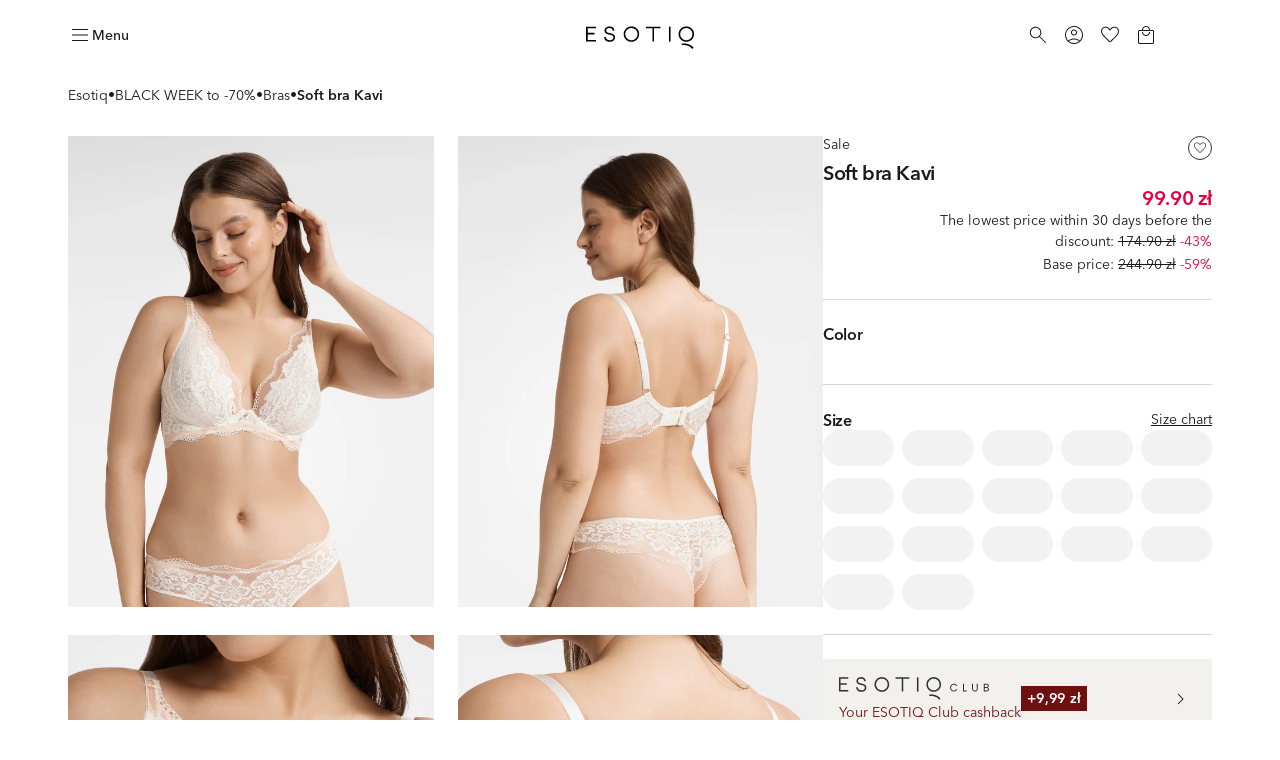

--- FILE ---
content_type: text/html; charset=utf-8
request_url: https://esotiq.com/pl/en/soft-bra-kavi-cream-40486-01X
body_size: 74010
content:
<!DOCTYPE html><html lang="pl-en"><head><meta charSet="utf-8"/><meta name="viewport" content="width=device-width"/><link rel="icon" type="image/png" sizes="32x32" href="/favicon-32x32.png"/><link rel="icon" type="image/png" sizes="16x16" href="/favicon-16x16.png"/><link rel="shortcut icon" href="/favicon.ico?v=5"/><link rel="mask-icon" href="/safari-pinned-tab.svg" color="#000000"/><link rel="apple-touch-icon" sizes="180x180" href="/apple-touch-icon.png"/><link rel="apple-touch-icon" sizes="120x120" href="/apple-touch-icon-120x120.png"/><link rel="apple-touch-icon-precomposed" href="/apple-touch-icon-precomposed.png"/><link rel="apple-touch-icon-precomposed" sizes="120x120" href="/apple-touch-icon-120x120-precomposed.png"/><title>Soft bra Kavi - cream | ESOTIQ</title><meta name="description" content="Discover Soft bra Kavi, color cream brands ESOTIQ. Choose from the most fashionable styles and enjoy a product that fits you perfectly!"/><meta name="robots" content="index,follow"/><link rel="canonical" href="https://esotiq.com/pl/en/soft-bra-kavi-cream-40486-01X"/><meta property="product:retailer_part_no" content="40486-01X"/><meta property="product:price:amount" content="244.90"/><meta property="product:sale_price:amount" content="99.90"/><meta property="product:original_price:amount" content="244.90"/><meta property="product:min_30d_price:amount" content="174.90"/><meta property="product:category" content="BLACK WEEK to -70%"/><meta property="product:category" content="Bras"/><meta property="og:image" content="https://cdn-esotiq.appchance.shop/cdn-cgi/image/width=828,quality=85,format=webp/media/uploads/ss23_sesja_esotiq_2/biustonosz-miekki-kavi-40486-01x-1.jpg.jpg"/><meta property="page-type" content="Product"/><script type="application/ld+json">{"@type":"Organization","@context":"https://schema.org","name":"Esotiq Polska","email":"bok@esotiq.com","telephone":"+48699583880"}</script><script type="application/ld+json">{"@type":"BreadcrumbList","@context":"https://schema.org","itemListElement":[{"@type":"ListItem","position":1,"name":"Esotiq","item":"/"},{"@type":"ListItem","position":2,"name":"BLACK WEEK to -70%","item":"/outlet"},{"@type":"ListItem","position":3,"name":"Bras","item":"/outlet-bras"},{"@type":"ListItem","position":4,"name":"Soft bra Kavi"}]}</script><script type="application/ld+json">{"@type":"Product","@context":"https://schema.org","name":"Soft bra Kavi","image":"https://cdn-esotiq.appchance.shop/media/uploads/ss23_sesja_esotiq_2/biustonosz-miekki-kavi-40486-01x-1.jpg.jpg","description":"The Kavi soft bra is the perfect everyday lingerie. The fastening of the bra has a wrapped edge that does not scratch the sensitive skin of the back. The lace in two light shades remains invisible even under light-coloured clothing. Choose the Kavi bra and enjoy the comfort and beautiful look every day!\r\n\r\n\r\n\t&nbsp;versatile colours\r\n\t&nbsp;comfortable bra closure\r\n\t&nbsp;adjustable straps\r\n\t&nbsp;\r\n","sku":"40486-01X","offers":{"@type":"Offer","url":"https://esotiq.com/pl/en/soft-bra-kavi-cream-40486-01X","priceCurrency":"PLN","price":"99.90","itemCondition":"https://schema.org/NewCondition","availability":"https://schema.org/OutOfStock"}}</script><meta property="og:type" content="website"/><meta property="og:url" content="https://esotiq.com/pl/en/soft-bra-kavi-cream-40486-01X"/><meta property="og:title" content="Soft bra Kavi - cream | ESOTIQ"/><meta property="og:description" content="Discover Soft bra Kavi, color cream brands ESOTIQ. Choose from the most fashionable styles and enjoy a product that fits you perfectly!"/><meta name="twitter:card" content="summary_large_image"/><meta name="twitter:title" content="Soft bra Kavi - cream | ESOTIQ"/><meta name="twitter:description" content="Discover Soft bra Kavi, color cream brands ESOTIQ. Choose from the most fashionable styles and enjoy a product that fits you perfectly!"/><meta name="p:domain_verify" content="0064549322d1200e0ef3e1c881b2f752"/><link rel="preload" as="image" imageSrcSet="https://cdn-esotiq.appchance.shop/cdn-cgi/image/width=640,quality=85,format=webp/media/uploads/ss23_sesja_esotiq_2/biustonosz-miekki-kavi-40486-01x-1.jpg.jpg 1x, https://cdn-esotiq.appchance.shop/cdn-cgi/image/width=828,quality=85,format=webp/media/uploads/ss23_sesja_esotiq_2/biustonosz-miekki-kavi-40486-01x-1.jpg.jpg 2x" fetchpriority="high"/><meta name="next-head-count" content="35"/><script type="text/javascript">window.NREUM||(NREUM={});NREUM.info = {"agent":"","beacon":"bam.eu01.nr-data.net","errorBeacon":"bam.eu01.nr-data.net","licenseKey":"NRJS-f1d9b0ef3cdfef49d6c","applicationID":"364156573","agentToken":null,"applicationTime":941.019473,"transactionName":"MhBSZQoZWkVXUUwNWAtaZ1QaPkZXW1dPC0UOIEJYVzZRTkJYS0twICEfHiMLWENRbw==","queueTime":0,"ttGuid":"632be0af6d519a23"}; (window.NREUM||(NREUM={})).init={privacy:{cookies_enabled:true},ajax:{deny_list:[]},feature_flags:["soft_nav"],distributed_tracing:{enabled:true}};(window.NREUM||(NREUM={})).loader_config={agentID:"538675384",accountID:"3403926",trustKey:"3403926",xpid:"VwIHUl9RDhADUlVTAgcCUVc=",licenseKey:"NRJS-f1d9b0ef3cdfef49d6c",applicationID:"364156573",browserID:"538675384"};;/*! For license information please see nr-loader-spa-1.308.0.min.js.LICENSE.txt */
(()=>{var e,t,r={384:(e,t,r)=>{"use strict";r.d(t,{NT:()=>a,US:()=>u,Zm:()=>o,bQ:()=>d,dV:()=>c,pV:()=>l});var n=r(6154),i=r(1863),s=r(1910);const a={beacon:"bam.nr-data.net",errorBeacon:"bam.nr-data.net"};function o(){return n.gm.NREUM||(n.gm.NREUM={}),void 0===n.gm.newrelic&&(n.gm.newrelic=n.gm.NREUM),n.gm.NREUM}function c(){let e=o();return e.o||(e.o={ST:n.gm.setTimeout,SI:n.gm.setImmediate||n.gm.setInterval,CT:n.gm.clearTimeout,XHR:n.gm.XMLHttpRequest,REQ:n.gm.Request,EV:n.gm.Event,PR:n.gm.Promise,MO:n.gm.MutationObserver,FETCH:n.gm.fetch,WS:n.gm.WebSocket},(0,s.i)(...Object.values(e.o))),e}function d(e,t){let r=o();r.initializedAgents??={},t.initializedAt={ms:(0,i.t)(),date:new Date},r.initializedAgents[e]=t}function u(e,t){o()[e]=t}function l(){return function(){let e=o();const t=e.info||{};e.info={beacon:a.beacon,errorBeacon:a.errorBeacon,...t}}(),function(){let e=o();const t=e.init||{};e.init={...t}}(),c(),function(){let e=o();const t=e.loader_config||{};e.loader_config={...t}}(),o()}},782:(e,t,r)=>{"use strict";r.d(t,{T:()=>n});const n=r(860).K7.pageViewTiming},860:(e,t,r)=>{"use strict";r.d(t,{$J:()=>u,K7:()=>c,P3:()=>d,XX:()=>i,Yy:()=>o,df:()=>s,qY:()=>n,v4:()=>a});const n="events",i="jserrors",s="browser/blobs",a="rum",o="browser/logs",c={ajax:"ajax",genericEvents:"generic_events",jserrors:i,logging:"logging",metrics:"metrics",pageAction:"page_action",pageViewEvent:"page_view_event",pageViewTiming:"page_view_timing",sessionReplay:"session_replay",sessionTrace:"session_trace",softNav:"soft_navigations",spa:"spa"},d={[c.pageViewEvent]:1,[c.pageViewTiming]:2,[c.metrics]:3,[c.jserrors]:4,[c.spa]:5,[c.ajax]:6,[c.sessionTrace]:7,[c.softNav]:8,[c.sessionReplay]:9,[c.logging]:10,[c.genericEvents]:11},u={[c.pageViewEvent]:a,[c.pageViewTiming]:n,[c.ajax]:n,[c.spa]:n,[c.softNav]:n,[c.metrics]:i,[c.jserrors]:i,[c.sessionTrace]:s,[c.sessionReplay]:s,[c.logging]:o,[c.genericEvents]:"ins"}},944:(e,t,r)=>{"use strict";r.d(t,{R:()=>i});var n=r(3241);function i(e,t){"function"==typeof console.debug&&(console.debug("New Relic Warning: https://github.com/newrelic/newrelic-browser-agent/blob/main/docs/warning-codes.md#".concat(e),t),(0,n.W)({agentIdentifier:null,drained:null,type:"data",name:"warn",feature:"warn",data:{code:e,secondary:t}}))}},993:(e,t,r)=>{"use strict";r.d(t,{A$:()=>s,ET:()=>a,TZ:()=>o,p_:()=>i});var n=r(860);const i={ERROR:"ERROR",WARN:"WARN",INFO:"INFO",DEBUG:"DEBUG",TRACE:"TRACE"},s={OFF:0,ERROR:1,WARN:2,INFO:3,DEBUG:4,TRACE:5},a="log",o=n.K7.logging},1541:(e,t,r)=>{"use strict";r.d(t,{U:()=>i,f:()=>n});const n={MFE:"MFE",BA:"BA"};function i(e,t){if(2!==t?.harvestEndpointVersion)return{};const r=t.agentRef.runtime.appMetadata.agents[0].entityGuid;return e?{"source.id":e.id,"source.name":e.name,"source.type":e.type,"parent.id":e.parent?.id||r,"parent.type":e.parent?.type||n.BA}:{"entity.guid":r,appId:t.agentRef.info.applicationID}}},1687:(e,t,r)=>{"use strict";r.d(t,{Ak:()=>d,Ze:()=>h,x3:()=>u});var n=r(3241),i=r(7836),s=r(3606),a=r(860),o=r(2646);const c={};function d(e,t){const r={staged:!1,priority:a.P3[t]||0};l(e),c[e].get(t)||c[e].set(t,r)}function u(e,t){e&&c[e]&&(c[e].get(t)&&c[e].delete(t),p(e,t,!1),c[e].size&&f(e))}function l(e){if(!e)throw new Error("agentIdentifier required");c[e]||(c[e]=new Map)}function h(e="",t="feature",r=!1){if(l(e),!e||!c[e].get(t)||r)return p(e,t);c[e].get(t).staged=!0,f(e)}function f(e){const t=Array.from(c[e]);t.every(([e,t])=>t.staged)&&(t.sort((e,t)=>e[1].priority-t[1].priority),t.forEach(([t])=>{c[e].delete(t),p(e,t)}))}function p(e,t,r=!0){const a=e?i.ee.get(e):i.ee,c=s.i.handlers;if(!a.aborted&&a.backlog&&c){if((0,n.W)({agentIdentifier:e,type:"lifecycle",name:"drain",feature:t}),r){const e=a.backlog[t],r=c[t];if(r){for(let t=0;e&&t<e.length;++t)g(e[t],r);Object.entries(r).forEach(([e,t])=>{Object.values(t||{}).forEach(t=>{t[0]?.on&&t[0]?.context()instanceof o.y&&t[0].on(e,t[1])})})}}a.isolatedBacklog||delete c[t],a.backlog[t]=null,a.emit("drain-"+t,[])}}function g(e,t){var r=e[1];Object.values(t[r]||{}).forEach(t=>{var r=e[0];if(t[0]===r){var n=t[1],i=e[3],s=e[2];n.apply(i,s)}})}},1738:(e,t,r)=>{"use strict";r.d(t,{U:()=>f,Y:()=>h});var n=r(3241),i=r(9908),s=r(1863),a=r(944),o=r(5701),c=r(3969),d=r(8362),u=r(860),l=r(4261);function h(e,t,r,s){const h=s||r;!h||h[e]&&h[e]!==d.d.prototype[e]||(h[e]=function(){(0,i.p)(c.xV,["API/"+e+"/called"],void 0,u.K7.metrics,r.ee),(0,n.W)({agentIdentifier:r.agentIdentifier,drained:!!o.B?.[r.agentIdentifier],type:"data",name:"api",feature:l.Pl+e,data:{}});try{return t.apply(this,arguments)}catch(e){(0,a.R)(23,e)}})}function f(e,t,r,n,a){const o=e.info;null===r?delete o.jsAttributes[t]:o.jsAttributes[t]=r,(a||null===r)&&(0,i.p)(l.Pl+n,[(0,s.t)(),t,r],void 0,"session",e.ee)}},1741:(e,t,r)=>{"use strict";r.d(t,{W:()=>s});var n=r(944),i=r(4261);class s{#e(e,...t){if(this[e]!==s.prototype[e])return this[e](...t);(0,n.R)(35,e)}addPageAction(e,t){return this.#e(i.hG,e,t)}register(e){return this.#e(i.eY,e)}recordCustomEvent(e,t){return this.#e(i.fF,e,t)}setPageViewName(e,t){return this.#e(i.Fw,e,t)}setCustomAttribute(e,t,r){return this.#e(i.cD,e,t,r)}noticeError(e,t){return this.#e(i.o5,e,t)}setUserId(e,t=!1){return this.#e(i.Dl,e,t)}setApplicationVersion(e){return this.#e(i.nb,e)}setErrorHandler(e){return this.#e(i.bt,e)}addRelease(e,t){return this.#e(i.k6,e,t)}log(e,t){return this.#e(i.$9,e,t)}start(){return this.#e(i.d3)}finished(e){return this.#e(i.BL,e)}recordReplay(){return this.#e(i.CH)}pauseReplay(){return this.#e(i.Tb)}addToTrace(e){return this.#e(i.U2,e)}setCurrentRouteName(e){return this.#e(i.PA,e)}interaction(e){return this.#e(i.dT,e)}wrapLogger(e,t,r){return this.#e(i.Wb,e,t,r)}measure(e,t){return this.#e(i.V1,e,t)}consent(e){return this.#e(i.Pv,e)}}},1863:(e,t,r)=>{"use strict";function n(){return Math.floor(performance.now())}r.d(t,{t:()=>n})},1910:(e,t,r)=>{"use strict";r.d(t,{i:()=>s});var n=r(944);const i=new Map;function s(...e){return e.every(e=>{if(i.has(e))return i.get(e);const t="function"==typeof e?e.toString():"",r=t.includes("[native code]"),s=t.includes("nrWrapper");return r||s||(0,n.R)(64,e?.name||t),i.set(e,r),r})}},2555:(e,t,r)=>{"use strict";r.d(t,{D:()=>o,f:()=>a});var n=r(384),i=r(8122);const s={beacon:n.NT.beacon,errorBeacon:n.NT.errorBeacon,licenseKey:void 0,applicationID:void 0,sa:void 0,queueTime:void 0,applicationTime:void 0,ttGuid:void 0,user:void 0,account:void 0,product:void 0,extra:void 0,jsAttributes:{},userAttributes:void 0,atts:void 0,transactionName:void 0,tNamePlain:void 0};function a(e){try{return!!e.licenseKey&&!!e.errorBeacon&&!!e.applicationID}catch(e){return!1}}const o=e=>(0,i.a)(e,s)},2614:(e,t,r)=>{"use strict";r.d(t,{BB:()=>a,H3:()=>n,g:()=>d,iL:()=>c,tS:()=>o,uh:()=>i,wk:()=>s});const n="NRBA",i="SESSION",s=144e5,a=18e5,o={STARTED:"session-started",PAUSE:"session-pause",RESET:"session-reset",RESUME:"session-resume",UPDATE:"session-update"},c={SAME_TAB:"same-tab",CROSS_TAB:"cross-tab"},d={OFF:0,FULL:1,ERROR:2}},2646:(e,t,r)=>{"use strict";r.d(t,{y:()=>n});class n{constructor(e){this.contextId=e}}},2843:(e,t,r)=>{"use strict";r.d(t,{G:()=>s,u:()=>i});var n=r(3878);function i(e,t=!1,r,i){(0,n.DD)("visibilitychange",function(){if(t)return void("hidden"===document.visibilityState&&e());e(document.visibilityState)},r,i)}function s(e,t,r){(0,n.sp)("pagehide",e,t,r)}},3241:(e,t,r)=>{"use strict";r.d(t,{W:()=>s});var n=r(6154);const i="newrelic";function s(e={}){try{n.gm.dispatchEvent(new CustomEvent(i,{detail:e}))}catch(e){}}},3304:(e,t,r)=>{"use strict";r.d(t,{A:()=>s});var n=r(7836);const i=()=>{const e=new WeakSet;return(t,r)=>{if("object"==typeof r&&null!==r){if(e.has(r))return;e.add(r)}return r}};function s(e){try{return JSON.stringify(e,i())??""}catch(e){try{n.ee.emit("internal-error",[e])}catch(e){}return""}}},3333:(e,t,r)=>{"use strict";r.d(t,{$v:()=>u,TZ:()=>n,Xh:()=>c,Zp:()=>i,kd:()=>d,mq:()=>o,nf:()=>a,qN:()=>s});const n=r(860).K7.genericEvents,i=["auxclick","click","copy","keydown","paste","scrollend"],s=["focus","blur"],a=4,o=1e3,c=2e3,d=["PageAction","UserAction","BrowserPerformance"],u={RESOURCES:"experimental.resources",REGISTER:"register"}},3434:(e,t,r)=>{"use strict";r.d(t,{Jt:()=>s,YM:()=>d});var n=r(7836),i=r(5607);const s="nr@original:".concat(i.W),a=50;var o=Object.prototype.hasOwnProperty,c=!1;function d(e,t){return e||(e=n.ee),r.inPlace=function(e,t,n,i,s){n||(n="");const a="-"===n.charAt(0);for(let o=0;o<t.length;o++){const c=t[o],d=e[c];l(d)||(e[c]=r(d,a?c+n:n,i,c,s))}},r.flag=s,r;function r(t,r,n,c,d){return l(t)?t:(r||(r=""),nrWrapper[s]=t,function(e,t,r){if(Object.defineProperty&&Object.keys)try{return Object.keys(e).forEach(function(r){Object.defineProperty(t,r,{get:function(){return e[r]},set:function(t){return e[r]=t,t}})}),t}catch(e){u([e],r)}for(var n in e)o.call(e,n)&&(t[n]=e[n])}(t,nrWrapper,e),nrWrapper);function nrWrapper(){var s,o,l,h;let f;try{o=this,s=[...arguments],l="function"==typeof n?n(s,o):n||{}}catch(t){u([t,"",[s,o,c],l],e)}i(r+"start",[s,o,c],l,d);const p=performance.now();let g;try{return h=t.apply(o,s),g=performance.now(),h}catch(e){throw g=performance.now(),i(r+"err",[s,o,e],l,d),f=e,f}finally{const e=g-p,t={start:p,end:g,duration:e,isLongTask:e>=a,methodName:c,thrownError:f};t.isLongTask&&i("long-task",[t,o],l,d),i(r+"end",[s,o,h],l,d)}}}function i(r,n,i,s){if(!c||t){var a=c;c=!0;try{e.emit(r,n,i,t,s)}catch(t){u([t,r,n,i],e)}c=a}}}function u(e,t){t||(t=n.ee);try{t.emit("internal-error",e)}catch(e){}}function l(e){return!(e&&"function"==typeof e&&e.apply&&!e[s])}},3606:(e,t,r)=>{"use strict";r.d(t,{i:()=>s});var n=r(9908);s.on=a;var i=s.handlers={};function s(e,t,r,s){a(s||n.d,i,e,t,r)}function a(e,t,r,i,s){s||(s="feature"),e||(e=n.d);var a=t[s]=t[s]||{};(a[r]=a[r]||[]).push([e,i])}},3738:(e,t,r)=>{"use strict";r.d(t,{He:()=>i,Kp:()=>o,Lc:()=>d,Rz:()=>u,TZ:()=>n,bD:()=>s,d3:()=>a,jx:()=>l,sl:()=>h,uP:()=>c});const n=r(860).K7.sessionTrace,i="bstResource",s="resource",a="-start",o="-end",c="fn"+a,d="fn"+o,u="pushState",l=1e3,h=3e4},3785:(e,t,r)=>{"use strict";r.d(t,{R:()=>c,b:()=>d});var n=r(9908),i=r(1863),s=r(860),a=r(3969),o=r(993);function c(e,t,r={},c=o.p_.INFO,d=!0,u,l=(0,i.t)()){(0,n.p)(a.xV,["API/logging/".concat(c.toLowerCase(),"/called")],void 0,s.K7.metrics,e),(0,n.p)(o.ET,[l,t,r,c,d,u],void 0,s.K7.logging,e)}function d(e){return"string"==typeof e&&Object.values(o.p_).some(t=>t===e.toUpperCase().trim())}},3878:(e,t,r)=>{"use strict";function n(e,t){return{capture:e,passive:!1,signal:t}}function i(e,t,r=!1,i){window.addEventListener(e,t,n(r,i))}function s(e,t,r=!1,i){document.addEventListener(e,t,n(r,i))}r.d(t,{DD:()=>s,jT:()=>n,sp:()=>i})},3962:(e,t,r)=>{"use strict";r.d(t,{AM:()=>a,O2:()=>l,OV:()=>s,Qu:()=>h,TZ:()=>c,ih:()=>f,pP:()=>o,t1:()=>u,tC:()=>i,wD:()=>d});var n=r(860);const i=["click","keydown","submit"],s="popstate",a="api",o="initialPageLoad",c=n.K7.softNav,d=5e3,u=500,l={INITIAL_PAGE_LOAD:"",ROUTE_CHANGE:1,UNSPECIFIED:2},h={INTERACTION:1,AJAX:2,CUSTOM_END:3,CUSTOM_TRACER:4},f={IP:"in progress",PF:"pending finish",FIN:"finished",CAN:"cancelled"}},3969:(e,t,r)=>{"use strict";r.d(t,{TZ:()=>n,XG:()=>o,rs:()=>i,xV:()=>a,z_:()=>s});const n=r(860).K7.metrics,i="sm",s="cm",a="storeSupportabilityMetrics",o="storeEventMetrics"},4234:(e,t,r)=>{"use strict";r.d(t,{W:()=>s});var n=r(7836),i=r(1687);class s{constructor(e,t){this.agentIdentifier=e,this.ee=n.ee.get(e),this.featureName=t,this.blocked=!1}deregisterDrain(){(0,i.x3)(this.agentIdentifier,this.featureName)}}},4261:(e,t,r)=>{"use strict";r.d(t,{$9:()=>u,BL:()=>c,CH:()=>p,Dl:()=>R,Fw:()=>w,PA:()=>v,Pl:()=>n,Pv:()=>A,Tb:()=>h,U2:()=>a,V1:()=>E,Wb:()=>T,bt:()=>y,cD:()=>b,d3:()=>x,dT:()=>d,eY:()=>g,fF:()=>f,hG:()=>s,hw:()=>i,k6:()=>o,nb:()=>m,o5:()=>l});const n="api-",i=n+"ixn-",s="addPageAction",a="addToTrace",o="addRelease",c="finished",d="interaction",u="log",l="noticeError",h="pauseReplay",f="recordCustomEvent",p="recordReplay",g="register",m="setApplicationVersion",v="setCurrentRouteName",b="setCustomAttribute",y="setErrorHandler",w="setPageViewName",R="setUserId",x="start",T="wrapLogger",E="measure",A="consent"},5205:(e,t,r)=>{"use strict";r.d(t,{j:()=>S});var n=r(384),i=r(1741);var s=r(2555),a=r(3333);const o=e=>{if(!e||"string"!=typeof e)return!1;try{document.createDocumentFragment().querySelector(e)}catch{return!1}return!0};var c=r(2614),d=r(944),u=r(8122);const l="[data-nr-mask]",h=e=>(0,u.a)(e,(()=>{const e={feature_flags:[],experimental:{allow_registered_children:!1,resources:!1},mask_selector:"*",block_selector:"[data-nr-block]",mask_input_options:{color:!1,date:!1,"datetime-local":!1,email:!1,month:!1,number:!1,range:!1,search:!1,tel:!1,text:!1,time:!1,url:!1,week:!1,textarea:!1,select:!1,password:!0}};return{ajax:{deny_list:void 0,block_internal:!0,enabled:!0,autoStart:!0},api:{get allow_registered_children(){return e.feature_flags.includes(a.$v.REGISTER)||e.experimental.allow_registered_children},set allow_registered_children(t){e.experimental.allow_registered_children=t},duplicate_registered_data:!1},browser_consent_mode:{enabled:!1},distributed_tracing:{enabled:void 0,exclude_newrelic_header:void 0,cors_use_newrelic_header:void 0,cors_use_tracecontext_headers:void 0,allowed_origins:void 0},get feature_flags(){return e.feature_flags},set feature_flags(t){e.feature_flags=t},generic_events:{enabled:!0,autoStart:!0},harvest:{interval:30},jserrors:{enabled:!0,autoStart:!0},logging:{enabled:!0,autoStart:!0},metrics:{enabled:!0,autoStart:!0},obfuscate:void 0,page_action:{enabled:!0},page_view_event:{enabled:!0,autoStart:!0},page_view_timing:{enabled:!0,autoStart:!0},performance:{capture_marks:!1,capture_measures:!1,capture_detail:!0,resources:{get enabled(){return e.feature_flags.includes(a.$v.RESOURCES)||e.experimental.resources},set enabled(t){e.experimental.resources=t},asset_types:[],first_party_domains:[],ignore_newrelic:!0}},privacy:{cookies_enabled:!0},proxy:{assets:void 0,beacon:void 0},session:{expiresMs:c.wk,inactiveMs:c.BB},session_replay:{autoStart:!0,enabled:!1,preload:!1,sampling_rate:10,error_sampling_rate:100,collect_fonts:!1,inline_images:!1,fix_stylesheets:!0,mask_all_inputs:!0,get mask_text_selector(){return e.mask_selector},set mask_text_selector(t){o(t)?e.mask_selector="".concat(t,",").concat(l):""===t||null===t?e.mask_selector=l:(0,d.R)(5,t)},get block_class(){return"nr-block"},get ignore_class(){return"nr-ignore"},get mask_text_class(){return"nr-mask"},get block_selector(){return e.block_selector},set block_selector(t){o(t)?e.block_selector+=",".concat(t):""!==t&&(0,d.R)(6,t)},get mask_input_options(){return e.mask_input_options},set mask_input_options(t){t&&"object"==typeof t?e.mask_input_options={...t,password:!0}:(0,d.R)(7,t)}},session_trace:{enabled:!0,autoStart:!0},soft_navigations:{enabled:!0,autoStart:!0},spa:{enabled:!0,autoStart:!0},ssl:void 0,user_actions:{enabled:!0,elementAttributes:["id","className","tagName","type"]}}})());var f=r(6154),p=r(9324);let g=0;const m={buildEnv:p.F3,distMethod:p.Xs,version:p.xv,originTime:f.WN},v={consented:!1},b={appMetadata:{},get consented(){return this.session?.state?.consent||v.consented},set consented(e){v.consented=e},customTransaction:void 0,denyList:void 0,disabled:!1,harvester:void 0,isolatedBacklog:!1,isRecording:!1,loaderType:void 0,maxBytes:3e4,obfuscator:void 0,onerror:void 0,ptid:void 0,releaseIds:{},session:void 0,timeKeeper:void 0,registeredEntities:[],jsAttributesMetadata:{bytes:0},get harvestCount(){return++g}},y=e=>{const t=(0,u.a)(e,b),r=Object.keys(m).reduce((e,t)=>(e[t]={value:m[t],writable:!1,configurable:!0,enumerable:!0},e),{});return Object.defineProperties(t,r)};var w=r(5701);const R=e=>{const t=e.startsWith("http");e+="/",r.p=t?e:"https://"+e};var x=r(7836),T=r(3241);const E={accountID:void 0,trustKey:void 0,agentID:void 0,licenseKey:void 0,applicationID:void 0,xpid:void 0},A=e=>(0,u.a)(e,E),_=new Set;function S(e,t={},r,a){let{init:o,info:c,loader_config:d,runtime:u={},exposed:l=!0}=t;if(!c){const e=(0,n.pV)();o=e.init,c=e.info,d=e.loader_config}e.init=h(o||{}),e.loader_config=A(d||{}),c.jsAttributes??={},f.bv&&(c.jsAttributes.isWorker=!0),e.info=(0,s.D)(c);const p=e.init,g=[c.beacon,c.errorBeacon];_.has(e.agentIdentifier)||(p.proxy.assets&&(R(p.proxy.assets),g.push(p.proxy.assets)),p.proxy.beacon&&g.push(p.proxy.beacon),e.beacons=[...g],function(e){const t=(0,n.pV)();Object.getOwnPropertyNames(i.W.prototype).forEach(r=>{const n=i.W.prototype[r];if("function"!=typeof n||"constructor"===n)return;let s=t[r];e[r]&&!1!==e.exposed&&"micro-agent"!==e.runtime?.loaderType&&(t[r]=(...t)=>{const n=e[r](...t);return s?s(...t):n})})}(e),(0,n.US)("activatedFeatures",w.B)),u.denyList=[...p.ajax.deny_list||[],...p.ajax.block_internal?g:[]],u.ptid=e.agentIdentifier,u.loaderType=r,e.runtime=y(u),_.has(e.agentIdentifier)||(e.ee=x.ee.get(e.agentIdentifier),e.exposed=l,(0,T.W)({agentIdentifier:e.agentIdentifier,drained:!!w.B?.[e.agentIdentifier],type:"lifecycle",name:"initialize",feature:void 0,data:e.config})),_.add(e.agentIdentifier)}},5270:(e,t,r)=>{"use strict";r.d(t,{Aw:()=>a,SR:()=>s,rF:()=>o});var n=r(384),i=r(7767);function s(e){return!!(0,n.dV)().o.MO&&(0,i.V)(e)&&!0===e?.session_trace.enabled}function a(e){return!0===e?.session_replay.preload&&s(e)}function o(e,t){try{if("string"==typeof t?.type){if("password"===t.type.toLowerCase())return"*".repeat(e?.length||0);if(void 0!==t?.dataset?.nrUnmask||t?.classList?.contains("nr-unmask"))return e}}catch(e){}return"string"==typeof e?e.replace(/[\S]/g,"*"):"*".repeat(e?.length||0)}},5289:(e,t,r)=>{"use strict";r.d(t,{GG:()=>a,Qr:()=>c,sB:()=>o});var n=r(3878),i=r(6389);function s(){return"undefined"==typeof document||"complete"===document.readyState}function a(e,t){if(s())return e();const r=(0,i.J)(e),a=setInterval(()=>{s()&&(clearInterval(a),r())},500);(0,n.sp)("load",r,t)}function o(e){if(s())return e();(0,n.DD)("DOMContentLoaded",e)}function c(e){if(s())return e();(0,n.sp)("popstate",e)}},5607:(e,t,r)=>{"use strict";r.d(t,{W:()=>n});const n=(0,r(9566).bz)()},5701:(e,t,r)=>{"use strict";r.d(t,{B:()=>s,t:()=>a});var n=r(3241);const i=new Set,s={};function a(e,t){const r=t.agentIdentifier;s[r]??={},e&&"object"==typeof e&&(i.has(r)||(t.ee.emit("rumresp",[e]),s[r]=e,i.add(r),(0,n.W)({agentIdentifier:r,loaded:!0,drained:!0,type:"lifecycle",name:"load",feature:void 0,data:e})))}},6154:(e,t,r)=>{"use strict";r.d(t,{OF:()=>d,RI:()=>i,WN:()=>h,bv:()=>s,eN:()=>f,gm:()=>a,lR:()=>l,m:()=>c,mw:()=>o,sb:()=>u});var n=r(1863);const i="undefined"!=typeof window&&!!window.document,s="undefined"!=typeof WorkerGlobalScope&&("undefined"!=typeof self&&self instanceof WorkerGlobalScope&&self.navigator instanceof WorkerNavigator||"undefined"!=typeof globalThis&&globalThis instanceof WorkerGlobalScope&&globalThis.navigator instanceof WorkerNavigator),a=i?window:"undefined"!=typeof WorkerGlobalScope&&("undefined"!=typeof self&&self instanceof WorkerGlobalScope&&self||"undefined"!=typeof globalThis&&globalThis instanceof WorkerGlobalScope&&globalThis),o=Boolean("hidden"===a?.document?.visibilityState),c=""+a?.location,d=/iPad|iPhone|iPod/.test(a.navigator?.userAgent),u=d&&"undefined"==typeof SharedWorker,l=(()=>{const e=a.navigator?.userAgent?.match(/Firefox[/\s](\d+\.\d+)/);return Array.isArray(e)&&e.length>=2?+e[1]:0})(),h=Date.now()-(0,n.t)(),f=()=>"undefined"!=typeof PerformanceNavigationTiming&&a?.performance?.getEntriesByType("navigation")?.[0]?.responseStart},6344:(e,t,r)=>{"use strict";r.d(t,{BB:()=>u,Qb:()=>l,TZ:()=>i,Ug:()=>a,Vh:()=>s,_s:()=>o,bc:()=>d,yP:()=>c});var n=r(2614);const i=r(860).K7.sessionReplay,s="errorDuringReplay",a=.12,o={DomContentLoaded:0,Load:1,FullSnapshot:2,IncrementalSnapshot:3,Meta:4,Custom:5},c={[n.g.ERROR]:15e3,[n.g.FULL]:3e5,[n.g.OFF]:0},d={RESET:{message:"Session was reset",sm:"Reset"},IMPORT:{message:"Recorder failed to import",sm:"Import"},TOO_MANY:{message:"429: Too Many Requests",sm:"Too-Many"},TOO_BIG:{message:"Payload was too large",sm:"Too-Big"},CROSS_TAB:{message:"Session Entity was set to OFF on another tab",sm:"Cross-Tab"},ENTITLEMENTS:{message:"Session Replay is not allowed and will not be started",sm:"Entitlement"}},u=5e3,l={API:"api",RESUME:"resume",SWITCH_TO_FULL:"switchToFull",INITIALIZE:"initialize",PRELOAD:"preload"}},6389:(e,t,r)=>{"use strict";function n(e,t=500,r={}){const n=r?.leading||!1;let i;return(...r)=>{n&&void 0===i&&(e.apply(this,r),i=setTimeout(()=>{i=clearTimeout(i)},t)),n||(clearTimeout(i),i=setTimeout(()=>{e.apply(this,r)},t))}}function i(e){let t=!1;return(...r)=>{t||(t=!0,e.apply(this,r))}}r.d(t,{J:()=>i,s:()=>n})},6630:(e,t,r)=>{"use strict";r.d(t,{T:()=>n});const n=r(860).K7.pageViewEvent},6774:(e,t,r)=>{"use strict";r.d(t,{T:()=>n});const n=r(860).K7.jserrors},7295:(e,t,r)=>{"use strict";r.d(t,{Xv:()=>a,gX:()=>i,iW:()=>s});var n=[];function i(e){if(!e||s(e))return!1;if(0===n.length)return!0;if("*"===n[0].hostname)return!1;for(var t=0;t<n.length;t++){var r=n[t];if(r.hostname.test(e.hostname)&&r.pathname.test(e.pathname))return!1}return!0}function s(e){return void 0===e.hostname}function a(e){if(n=[],e&&e.length)for(var t=0;t<e.length;t++){let r=e[t];if(!r)continue;if("*"===r)return void(n=[{hostname:"*"}]);0===r.indexOf("http://")?r=r.substring(7):0===r.indexOf("https://")&&(r=r.substring(8));const i=r.indexOf("/");let s,a;i>0?(s=r.substring(0,i),a=r.substring(i)):(s=r,a="*");let[c]=s.split(":");n.push({hostname:o(c),pathname:o(a,!0)})}}function o(e,t=!1){const r=e.replace(/[.+?^${}()|[\]\\]/g,e=>"\\"+e).replace(/\*/g,".*?");return new RegExp((t?"^":"")+r+"$")}},7485:(e,t,r)=>{"use strict";r.d(t,{D:()=>i});var n=r(6154);function i(e){if(0===(e||"").indexOf("data:"))return{protocol:"data"};try{const t=new URL(e,location.href),r={port:t.port,hostname:t.hostname,pathname:t.pathname,search:t.search,protocol:t.protocol.slice(0,t.protocol.indexOf(":")),sameOrigin:t.protocol===n.gm?.location?.protocol&&t.host===n.gm?.location?.host};return r.port&&""!==r.port||("http:"===t.protocol&&(r.port="80"),"https:"===t.protocol&&(r.port="443")),r.pathname&&""!==r.pathname?r.pathname.startsWith("/")||(r.pathname="/".concat(r.pathname)):r.pathname="/",r}catch(e){return{}}}},7699:(e,t,r)=>{"use strict";r.d(t,{It:()=>s,KC:()=>o,No:()=>i,qh:()=>a});var n=r(860);const i=16e3,s=1e6,a="SESSION_ERROR",o={[n.K7.logging]:!0,[n.K7.genericEvents]:!1,[n.K7.jserrors]:!1,[n.K7.ajax]:!1}},7767:(e,t,r)=>{"use strict";r.d(t,{V:()=>i});var n=r(6154);const i=e=>n.RI&&!0===e?.privacy.cookies_enabled},7836:(e,t,r)=>{"use strict";r.d(t,{P:()=>o,ee:()=>c});var n=r(384),i=r(8990),s=r(2646),a=r(5607);const o="nr@context:".concat(a.W),c=function e(t,r){var n={},a={},u={},l=!1;try{l=16===r.length&&d.initializedAgents?.[r]?.runtime.isolatedBacklog}catch(e){}var h={on:p,addEventListener:p,removeEventListener:function(e,t){var r=n[e];if(!r)return;for(var i=0;i<r.length;i++)r[i]===t&&r.splice(i,1)},emit:function(e,r,n,i,s){!1!==s&&(s=!0);if(c.aborted&&!i)return;t&&s&&t.emit(e,r,n);var o=f(n);g(e).forEach(e=>{e.apply(o,r)});var d=v()[a[e]];d&&d.push([h,e,r,o]);return o},get:m,listeners:g,context:f,buffer:function(e,t){const r=v();if(t=t||"feature",h.aborted)return;Object.entries(e||{}).forEach(([e,n])=>{a[n]=t,t in r||(r[t]=[])})},abort:function(){h._aborted=!0,Object.keys(h.backlog).forEach(e=>{delete h.backlog[e]})},isBuffering:function(e){return!!v()[a[e]]},debugId:r,backlog:l?{}:t&&"object"==typeof t.backlog?t.backlog:{},isolatedBacklog:l};return Object.defineProperty(h,"aborted",{get:()=>{let e=h._aborted||!1;return e||(t&&(e=t.aborted),e)}}),h;function f(e){return e&&e instanceof s.y?e:e?(0,i.I)(e,o,()=>new s.y(o)):new s.y(o)}function p(e,t){n[e]=g(e).concat(t)}function g(e){return n[e]||[]}function m(t){return u[t]=u[t]||e(h,t)}function v(){return h.backlog}}(void 0,"globalEE"),d=(0,n.Zm)();d.ee||(d.ee=c)},8122:(e,t,r)=>{"use strict";r.d(t,{a:()=>i});var n=r(944);function i(e,t){try{if(!e||"object"!=typeof e)return(0,n.R)(3);if(!t||"object"!=typeof t)return(0,n.R)(4);const r=Object.create(Object.getPrototypeOf(t),Object.getOwnPropertyDescriptors(t)),s=0===Object.keys(r).length?e:r;for(let a in s)if(void 0!==e[a])try{if(null===e[a]){r[a]=null;continue}Array.isArray(e[a])&&Array.isArray(t[a])?r[a]=Array.from(new Set([...e[a],...t[a]])):"object"==typeof e[a]&&"object"==typeof t[a]?r[a]=i(e[a],t[a]):r[a]=e[a]}catch(e){r[a]||(0,n.R)(1,e)}return r}catch(e){(0,n.R)(2,e)}}},8139:(e,t,r)=>{"use strict";r.d(t,{u:()=>h});var n=r(7836),i=r(3434),s=r(8990),a=r(6154);const o={},c=a.gm.XMLHttpRequest,d="addEventListener",u="removeEventListener",l="nr@wrapped:".concat(n.P);function h(e){var t=function(e){return(e||n.ee).get("events")}(e);if(o[t.debugId]++)return t;o[t.debugId]=1;var r=(0,i.YM)(t,!0);function h(e){r.inPlace(e,[d,u],"-",p)}function p(e,t){return e[1]}return"getPrototypeOf"in Object&&(a.RI&&f(document,h),c&&f(c.prototype,h),f(a.gm,h)),t.on(d+"-start",function(e,t){var n=e[1];if(null!==n&&("function"==typeof n||"object"==typeof n)&&"newrelic"!==e[0]){var i=(0,s.I)(n,l,function(){var e={object:function(){if("function"!=typeof n.handleEvent)return;return n.handleEvent.apply(n,arguments)},function:n}[typeof n];return e?r(e,"fn-",null,e.name||"anonymous"):n});this.wrapped=e[1]=i}}),t.on(u+"-start",function(e){e[1]=this.wrapped||e[1]}),t}function f(e,t,...r){let n=e;for(;"object"==typeof n&&!Object.prototype.hasOwnProperty.call(n,d);)n=Object.getPrototypeOf(n);n&&t(n,...r)}},8362:(e,t,r)=>{"use strict";r.d(t,{d:()=>s});var n=r(9566),i=r(1741);class s extends i.W{agentIdentifier=(0,n.LA)(16)}},8374:(e,t,r)=>{r.nc=(()=>{try{return document?.currentScript?.nonce}catch(e){}return""})()},8990:(e,t,r)=>{"use strict";r.d(t,{I:()=>i});var n=Object.prototype.hasOwnProperty;function i(e,t,r){if(n.call(e,t))return e[t];var i=r();if(Object.defineProperty&&Object.keys)try{return Object.defineProperty(e,t,{value:i,writable:!0,enumerable:!1}),i}catch(e){}return e[t]=i,i}},9119:(e,t,r)=>{"use strict";r.d(t,{L:()=>s});var n=/([^?#]*)[^#]*(#[^?]*|$).*/,i=/([^?#]*)().*/;function s(e,t){return e?e.replace(t?n:i,"$1$2"):e}},9300:(e,t,r)=>{"use strict";r.d(t,{T:()=>n});const n=r(860).K7.ajax},9324:(e,t,r)=>{"use strict";r.d(t,{AJ:()=>a,F3:()=>i,Xs:()=>s,Yq:()=>o,xv:()=>n});const n="1.308.0",i="PROD",s="CDN",a="@newrelic/rrweb",o="1.0.1"},9566:(e,t,r)=>{"use strict";r.d(t,{LA:()=>o,ZF:()=>c,bz:()=>a,el:()=>d});var n=r(6154);const i="xxxxxxxx-xxxx-4xxx-yxxx-xxxxxxxxxxxx";function s(e,t){return e?15&e[t]:16*Math.random()|0}function a(){const e=n.gm?.crypto||n.gm?.msCrypto;let t,r=0;return e&&e.getRandomValues&&(t=e.getRandomValues(new Uint8Array(30))),i.split("").map(e=>"x"===e?s(t,r++).toString(16):"y"===e?(3&s()|8).toString(16):e).join("")}function o(e){const t=n.gm?.crypto||n.gm?.msCrypto;let r,i=0;t&&t.getRandomValues&&(r=t.getRandomValues(new Uint8Array(e)));const a=[];for(var o=0;o<e;o++)a.push(s(r,i++).toString(16));return a.join("")}function c(){return o(16)}function d(){return o(32)}},9908:(e,t,r)=>{"use strict";r.d(t,{d:()=>n,p:()=>i});var n=r(7836).ee.get("handle");function i(e,t,r,i,s){s?(s.buffer([e],i),s.emit(e,t,r)):(n.buffer([e],i),n.emit(e,t,r))}}},n={};function i(e){var t=n[e];if(void 0!==t)return t.exports;var s=n[e]={exports:{}};return r[e](s,s.exports,i),s.exports}i.m=r,i.d=(e,t)=>{for(var r in t)i.o(t,r)&&!i.o(e,r)&&Object.defineProperty(e,r,{enumerable:!0,get:t[r]})},i.f={},i.e=e=>Promise.all(Object.keys(i.f).reduce((t,r)=>(i.f[r](e,t),t),[])),i.u=e=>({212:"nr-spa-compressor",249:"nr-spa-recorder",478:"nr-spa"}[e]+"-1.308.0.min.js"),i.o=(e,t)=>Object.prototype.hasOwnProperty.call(e,t),e={},t="NRBA-1.308.0.PROD:",i.l=(r,n,s,a)=>{if(e[r])e[r].push(n);else{var o,c;if(void 0!==s)for(var d=document.getElementsByTagName("script"),u=0;u<d.length;u++){var l=d[u];if(l.getAttribute("src")==r||l.getAttribute("data-webpack")==t+s){o=l;break}}if(!o){c=!0;var h={478:"sha512-RSfSVnmHk59T/uIPbdSE0LPeqcEdF4/+XhfJdBuccH5rYMOEZDhFdtnh6X6nJk7hGpzHd9Ujhsy7lZEz/ORYCQ==",249:"sha512-ehJXhmntm85NSqW4MkhfQqmeKFulra3klDyY0OPDUE+sQ3GokHlPh1pmAzuNy//3j4ac6lzIbmXLvGQBMYmrkg==",212:"sha512-B9h4CR46ndKRgMBcK+j67uSR2RCnJfGefU+A7FrgR/k42ovXy5x/MAVFiSvFxuVeEk/pNLgvYGMp1cBSK/G6Fg=="};(o=document.createElement("script")).charset="utf-8",i.nc&&o.setAttribute("nonce",i.nc),o.setAttribute("data-webpack",t+s),o.src=r,0!==o.src.indexOf(window.location.origin+"/")&&(o.crossOrigin="anonymous"),h[a]&&(o.integrity=h[a])}e[r]=[n];var f=(t,n)=>{o.onerror=o.onload=null,clearTimeout(p);var i=e[r];if(delete e[r],o.parentNode&&o.parentNode.removeChild(o),i&&i.forEach(e=>e(n)),t)return t(n)},p=setTimeout(f.bind(null,void 0,{type:"timeout",target:o}),12e4);o.onerror=f.bind(null,o.onerror),o.onload=f.bind(null,o.onload),c&&document.head.appendChild(o)}},i.r=e=>{"undefined"!=typeof Symbol&&Symbol.toStringTag&&Object.defineProperty(e,Symbol.toStringTag,{value:"Module"}),Object.defineProperty(e,"__esModule",{value:!0})},i.p="https://js-agent.newrelic.com/",(()=>{var e={38:0,788:0};i.f.j=(t,r)=>{var n=i.o(e,t)?e[t]:void 0;if(0!==n)if(n)r.push(n[2]);else{var s=new Promise((r,i)=>n=e[t]=[r,i]);r.push(n[2]=s);var a=i.p+i.u(t),o=new Error;i.l(a,r=>{if(i.o(e,t)&&(0!==(n=e[t])&&(e[t]=void 0),n)){var s=r&&("load"===r.type?"missing":r.type),a=r&&r.target&&r.target.src;o.message="Loading chunk "+t+" failed: ("+s+": "+a+")",o.name="ChunkLoadError",o.type=s,o.request=a,n[1](o)}},"chunk-"+t,t)}};var t=(t,r)=>{var n,s,[a,o,c]=r,d=0;if(a.some(t=>0!==e[t])){for(n in o)i.o(o,n)&&(i.m[n]=o[n]);if(c)c(i)}for(t&&t(r);d<a.length;d++)s=a[d],i.o(e,s)&&e[s]&&e[s][0](),e[s]=0},r=self["webpackChunk:NRBA-1.308.0.PROD"]=self["webpackChunk:NRBA-1.308.0.PROD"]||[];r.forEach(t.bind(null,0)),r.push=t.bind(null,r.push.bind(r))})(),(()=>{"use strict";i(8374);var e=i(8362),t=i(860);const r=Object.values(t.K7);var n=i(5205);var s=i(9908),a=i(1863),o=i(4261),c=i(1738);var d=i(1687),u=i(4234),l=i(5289),h=i(6154),f=i(944),p=i(5270),g=i(7767),m=i(6389),v=i(7699);class b extends u.W{constructor(e,t){super(e.agentIdentifier,t),this.agentRef=e,this.abortHandler=void 0,this.featAggregate=void 0,this.loadedSuccessfully=void 0,this.onAggregateImported=new Promise(e=>{this.loadedSuccessfully=e}),this.deferred=Promise.resolve(),!1===e.init[this.featureName].autoStart?this.deferred=new Promise((t,r)=>{this.ee.on("manual-start-all",(0,m.J)(()=>{(0,d.Ak)(e.agentIdentifier,this.featureName),t()}))}):(0,d.Ak)(e.agentIdentifier,t)}importAggregator(e,t,r={}){if(this.featAggregate)return;const n=async()=>{let n;await this.deferred;try{if((0,g.V)(e.init)){const{setupAgentSession:t}=await i.e(478).then(i.bind(i,8766));n=t(e)}}catch(e){(0,f.R)(20,e),this.ee.emit("internal-error",[e]),(0,s.p)(v.qh,[e],void 0,this.featureName,this.ee)}try{if(!this.#t(this.featureName,n,e.init))return(0,d.Ze)(this.agentIdentifier,this.featureName),void this.loadedSuccessfully(!1);const{Aggregate:i}=await t();this.featAggregate=new i(e,r),e.runtime.harvester.initializedAggregates.push(this.featAggregate),this.loadedSuccessfully(!0)}catch(e){(0,f.R)(34,e),this.abortHandler?.(),(0,d.Ze)(this.agentIdentifier,this.featureName,!0),this.loadedSuccessfully(!1),this.ee&&this.ee.abort()}};h.RI?(0,l.GG)(()=>n(),!0):n()}#t(e,r,n){if(this.blocked)return!1;switch(e){case t.K7.sessionReplay:return(0,p.SR)(n)&&!!r;case t.K7.sessionTrace:return!!r;default:return!0}}}var y=i(6630),w=i(2614),R=i(3241);class x extends b{static featureName=y.T;constructor(e){var t;super(e,y.T),this.setupInspectionEvents(e.agentIdentifier),t=e,(0,c.Y)(o.Fw,function(e,r){"string"==typeof e&&("/"!==e.charAt(0)&&(e="/"+e),t.runtime.customTransaction=(r||"http://custom.transaction")+e,(0,s.p)(o.Pl+o.Fw,[(0,a.t)()],void 0,void 0,t.ee))},t),this.importAggregator(e,()=>i.e(478).then(i.bind(i,2467)))}setupInspectionEvents(e){const t=(t,r)=>{t&&(0,R.W)({agentIdentifier:e,timeStamp:t.timeStamp,loaded:"complete"===t.target.readyState,type:"window",name:r,data:t.target.location+""})};(0,l.sB)(e=>{t(e,"DOMContentLoaded")}),(0,l.GG)(e=>{t(e,"load")}),(0,l.Qr)(e=>{t(e,"navigate")}),this.ee.on(w.tS.UPDATE,(t,r)=>{(0,R.W)({agentIdentifier:e,type:"lifecycle",name:"session",data:r})})}}var T=i(384);class E extends e.d{constructor(e){var t;(super(),h.gm)?(this.features={},(0,T.bQ)(this.agentIdentifier,this),this.desiredFeatures=new Set(e.features||[]),this.desiredFeatures.add(x),(0,n.j)(this,e,e.loaderType||"agent"),t=this,(0,c.Y)(o.cD,function(e,r,n=!1){if("string"==typeof e){if(["string","number","boolean"].includes(typeof r)||null===r)return(0,c.U)(t,e,r,o.cD,n);(0,f.R)(40,typeof r)}else(0,f.R)(39,typeof e)},t),function(e){(0,c.Y)(o.Dl,function(t,r=!1){if("string"!=typeof t&&null!==t)return void(0,f.R)(41,typeof t);const n=e.info.jsAttributes["enduser.id"];r&&null!=n&&n!==t?(0,s.p)(o.Pl+"setUserIdAndResetSession",[t],void 0,"session",e.ee):(0,c.U)(e,"enduser.id",t,o.Dl,!0)},e)}(this),function(e){(0,c.Y)(o.nb,function(t){if("string"==typeof t||null===t)return(0,c.U)(e,"application.version",t,o.nb,!1);(0,f.R)(42,typeof t)},e)}(this),function(e){(0,c.Y)(o.d3,function(){e.ee.emit("manual-start-all")},e)}(this),function(e){(0,c.Y)(o.Pv,function(t=!0){if("boolean"==typeof t){if((0,s.p)(o.Pl+o.Pv,[t],void 0,"session",e.ee),e.runtime.consented=t,t){const t=e.features.page_view_event;t.onAggregateImported.then(e=>{const r=t.featAggregate;e&&!r.sentRum&&r.sendRum()})}}else(0,f.R)(65,typeof t)},e)}(this),this.run()):(0,f.R)(21)}get config(){return{info:this.info,init:this.init,loader_config:this.loader_config,runtime:this.runtime}}get api(){return this}run(){try{const e=function(e){const t={};return r.forEach(r=>{t[r]=!!e[r]?.enabled}),t}(this.init),n=[...this.desiredFeatures];n.sort((e,r)=>t.P3[e.featureName]-t.P3[r.featureName]),n.forEach(r=>{if(!e[r.featureName]&&r.featureName!==t.K7.pageViewEvent)return;if(r.featureName===t.K7.spa)return void(0,f.R)(67);const n=function(e){switch(e){case t.K7.ajax:return[t.K7.jserrors];case t.K7.sessionTrace:return[t.K7.ajax,t.K7.pageViewEvent];case t.K7.sessionReplay:return[t.K7.sessionTrace];case t.K7.pageViewTiming:return[t.K7.pageViewEvent];default:return[]}}(r.featureName).filter(e=>!(e in this.features));n.length>0&&(0,f.R)(36,{targetFeature:r.featureName,missingDependencies:n}),this.features[r.featureName]=new r(this)})}catch(e){(0,f.R)(22,e);for(const e in this.features)this.features[e].abortHandler?.();const t=(0,T.Zm)();delete t.initializedAgents[this.agentIdentifier]?.features,delete this.sharedAggregator;return t.ee.get(this.agentIdentifier).abort(),!1}}}var A=i(2843),_=i(782);class S extends b{static featureName=_.T;constructor(e){super(e,_.T),h.RI&&((0,A.u)(()=>(0,s.p)("docHidden",[(0,a.t)()],void 0,_.T,this.ee),!0),(0,A.G)(()=>(0,s.p)("winPagehide",[(0,a.t)()],void 0,_.T,this.ee)),this.importAggregator(e,()=>i.e(478).then(i.bind(i,9917))))}}var O=i(3969);class I extends b{static featureName=O.TZ;constructor(e){super(e,O.TZ),h.RI&&document.addEventListener("securitypolicyviolation",e=>{(0,s.p)(O.xV,["Generic/CSPViolation/Detected"],void 0,this.featureName,this.ee)}),this.importAggregator(e,()=>i.e(478).then(i.bind(i,6555)))}}var N=i(6774),P=i(3878),k=i(3304);class D{constructor(e,t,r,n,i){this.name="UncaughtError",this.message="string"==typeof e?e:(0,k.A)(e),this.sourceURL=t,this.line=r,this.column=n,this.__newrelic=i}}function C(e){return M(e)?e:new D(void 0!==e?.message?e.message:e,e?.filename||e?.sourceURL,e?.lineno||e?.line,e?.colno||e?.col,e?.__newrelic,e?.cause)}function j(e){const t="Unhandled Promise Rejection: ";if(!e?.reason)return;if(M(e.reason)){try{e.reason.message.startsWith(t)||(e.reason.message=t+e.reason.message)}catch(e){}return C(e.reason)}const r=C(e.reason);return(r.message||"").startsWith(t)||(r.message=t+r.message),r}function L(e){if(e.error instanceof SyntaxError&&!/:\d+$/.test(e.error.stack?.trim())){const t=new D(e.message,e.filename,e.lineno,e.colno,e.error.__newrelic,e.cause);return t.name=SyntaxError.name,t}return M(e.error)?e.error:C(e)}function M(e){return e instanceof Error&&!!e.stack}function H(e,r,n,i,o=(0,a.t)()){"string"==typeof e&&(e=new Error(e)),(0,s.p)("err",[e,o,!1,r,n.runtime.isRecording,void 0,i],void 0,t.K7.jserrors,n.ee),(0,s.p)("uaErr",[],void 0,t.K7.genericEvents,n.ee)}var B=i(1541),K=i(993),W=i(3785);function U(e,{customAttributes:t={},level:r=K.p_.INFO}={},n,i,s=(0,a.t)()){(0,W.R)(n.ee,e,t,r,!1,i,s)}function F(e,r,n,i,c=(0,a.t)()){(0,s.p)(o.Pl+o.hG,[c,e,r,i],void 0,t.K7.genericEvents,n.ee)}function V(e,r,n,i,c=(0,a.t)()){const{start:d,end:u,customAttributes:l}=r||{},h={customAttributes:l||{}};if("object"!=typeof h.customAttributes||"string"!=typeof e||0===e.length)return void(0,f.R)(57);const p=(e,t)=>null==e?t:"number"==typeof e?e:e instanceof PerformanceMark?e.startTime:Number.NaN;if(h.start=p(d,0),h.end=p(u,c),Number.isNaN(h.start)||Number.isNaN(h.end))(0,f.R)(57);else{if(h.duration=h.end-h.start,!(h.duration<0))return(0,s.p)(o.Pl+o.V1,[h,e,i],void 0,t.K7.genericEvents,n.ee),h;(0,f.R)(58)}}function G(e,r={},n,i,c=(0,a.t)()){(0,s.p)(o.Pl+o.fF,[c,e,r,i],void 0,t.K7.genericEvents,n.ee)}function z(e){(0,c.Y)(o.eY,function(t){return Y(e,t)},e)}function Y(e,r,n){(0,f.R)(54,"newrelic.register"),r||={},r.type=B.f.MFE,r.licenseKey||=e.info.licenseKey,r.blocked=!1,r.parent=n||{},Array.isArray(r.tags)||(r.tags=[]);const i={};r.tags.forEach(e=>{"name"!==e&&"id"!==e&&(i["source.".concat(e)]=!0)}),r.isolated??=!0;let o=()=>{};const c=e.runtime.registeredEntities;if(!r.isolated){const e=c.find(({metadata:{target:{id:e}}})=>e===r.id&&!r.isolated);if(e)return e}const d=e=>{r.blocked=!0,o=e};function u(e){return"string"==typeof e&&!!e.trim()&&e.trim().length<501||"number"==typeof e}e.init.api.allow_registered_children||d((0,m.J)(()=>(0,f.R)(55))),u(r.id)&&u(r.name)||d((0,m.J)(()=>(0,f.R)(48,r)));const l={addPageAction:(t,n={})=>g(F,[t,{...i,...n},e],r),deregister:()=>{d((0,m.J)(()=>(0,f.R)(68)))},log:(t,n={})=>g(U,[t,{...n,customAttributes:{...i,...n.customAttributes||{}}},e],r),measure:(t,n={})=>g(V,[t,{...n,customAttributes:{...i,...n.customAttributes||{}}},e],r),noticeError:(t,n={})=>g(H,[t,{...i,...n},e],r),register:(t={})=>g(Y,[e,t],l.metadata.target),recordCustomEvent:(t,n={})=>g(G,[t,{...i,...n},e],r),setApplicationVersion:e=>p("application.version",e),setCustomAttribute:(e,t)=>p(e,t),setUserId:e=>p("enduser.id",e),metadata:{customAttributes:i,target:r}},h=()=>(r.blocked&&o(),r.blocked);h()||c.push(l);const p=(e,t)=>{h()||(i[e]=t)},g=(r,n,i)=>{if(h())return;const o=(0,a.t)();(0,s.p)(O.xV,["API/register/".concat(r.name,"/called")],void 0,t.K7.metrics,e.ee);try{if(e.init.api.duplicate_registered_data&&"register"!==r.name){let e=n;if(n[1]instanceof Object){const t={"child.id":i.id,"child.type":i.type};e="customAttributes"in n[1]?[n[0],{...n[1],customAttributes:{...n[1].customAttributes,...t}},...n.slice(2)]:[n[0],{...n[1],...t},...n.slice(2)]}r(...e,void 0,o)}return r(...n,i,o)}catch(e){(0,f.R)(50,e)}};return l}class Z extends b{static featureName=N.T;constructor(e){var t;super(e,N.T),t=e,(0,c.Y)(o.o5,(e,r)=>H(e,r,t),t),function(e){(0,c.Y)(o.bt,function(t){e.runtime.onerror=t},e)}(e),function(e){let t=0;(0,c.Y)(o.k6,function(e,r){++t>10||(this.runtime.releaseIds[e.slice(-200)]=(""+r).slice(-200))},e)}(e),z(e);try{this.removeOnAbort=new AbortController}catch(e){}this.ee.on("internal-error",(t,r)=>{this.abortHandler&&(0,s.p)("ierr",[C(t),(0,a.t)(),!0,{},e.runtime.isRecording,r],void 0,this.featureName,this.ee)}),h.gm.addEventListener("unhandledrejection",t=>{this.abortHandler&&(0,s.p)("err",[j(t),(0,a.t)(),!1,{unhandledPromiseRejection:1},e.runtime.isRecording],void 0,this.featureName,this.ee)},(0,P.jT)(!1,this.removeOnAbort?.signal)),h.gm.addEventListener("error",t=>{this.abortHandler&&(0,s.p)("err",[L(t),(0,a.t)(),!1,{},e.runtime.isRecording],void 0,this.featureName,this.ee)},(0,P.jT)(!1,this.removeOnAbort?.signal)),this.abortHandler=this.#r,this.importAggregator(e,()=>i.e(478).then(i.bind(i,2176)))}#r(){this.removeOnAbort?.abort(),this.abortHandler=void 0}}var q=i(8990);let X=1;function J(e){const t=typeof e;return!e||"object"!==t&&"function"!==t?-1:e===h.gm?0:(0,q.I)(e,"nr@id",function(){return X++})}function Q(e){if("string"==typeof e&&e.length)return e.length;if("object"==typeof e){if("undefined"!=typeof ArrayBuffer&&e instanceof ArrayBuffer&&e.byteLength)return e.byteLength;if("undefined"!=typeof Blob&&e instanceof Blob&&e.size)return e.size;if(!("undefined"!=typeof FormData&&e instanceof FormData))try{return(0,k.A)(e).length}catch(e){return}}}var ee=i(8139),te=i(7836),re=i(3434);const ne={},ie=["open","send"];function se(e){var t=e||te.ee;const r=function(e){return(e||te.ee).get("xhr")}(t);if(void 0===h.gm.XMLHttpRequest)return r;if(ne[r.debugId]++)return r;ne[r.debugId]=1,(0,ee.u)(t);var n=(0,re.YM)(r),i=h.gm.XMLHttpRequest,s=h.gm.MutationObserver,a=h.gm.Promise,o=h.gm.setInterval,c="readystatechange",d=["onload","onerror","onabort","onloadstart","onloadend","onprogress","ontimeout"],u=[],l=h.gm.XMLHttpRequest=function(e){const t=new i(e),s=r.context(t);try{r.emit("new-xhr",[t],s),t.addEventListener(c,(a=s,function(){var e=this;e.readyState>3&&!a.resolved&&(a.resolved=!0,r.emit("xhr-resolved",[],e)),n.inPlace(e,d,"fn-",y)}),(0,P.jT)(!1))}catch(e){(0,f.R)(15,e);try{r.emit("internal-error",[e])}catch(e){}}var a;return t};function p(e,t){n.inPlace(t,["onreadystatechange"],"fn-",y)}if(function(e,t){for(var r in e)t[r]=e[r]}(i,l),l.prototype=i.prototype,n.inPlace(l.prototype,ie,"-xhr-",y),r.on("send-xhr-start",function(e,t){p(e,t),function(e){u.push(e),s&&(g?g.then(b):o?o(b):(m=-m,v.data=m))}(t)}),r.on("open-xhr-start",p),s){var g=a&&a.resolve();if(!o&&!a){var m=1,v=document.createTextNode(m);new s(b).observe(v,{characterData:!0})}}else t.on("fn-end",function(e){e[0]&&e[0].type===c||b()});function b(){for(var e=0;e<u.length;e++)p(0,u[e]);u.length&&(u=[])}function y(e,t){return t}return r}var ae="fetch-",oe=ae+"body-",ce=["arrayBuffer","blob","json","text","formData"],de=h.gm.Request,ue=h.gm.Response,le="prototype";const he={};function fe(e){const t=function(e){return(e||te.ee).get("fetch")}(e);if(!(de&&ue&&h.gm.fetch))return t;if(he[t.debugId]++)return t;function r(e,r,n){var i=e[r];"function"==typeof i&&(e[r]=function(){var e,r=[...arguments],s={};t.emit(n+"before-start",[r],s),s[te.P]&&s[te.P].dt&&(e=s[te.P].dt);var a=i.apply(this,r);return t.emit(n+"start",[r,e],a),a.then(function(e){return t.emit(n+"end",[null,e],a),e},function(e){throw t.emit(n+"end",[e],a),e})})}return he[t.debugId]=1,ce.forEach(e=>{r(de[le],e,oe),r(ue[le],e,oe)}),r(h.gm,"fetch",ae),t.on(ae+"end",function(e,r){var n=this;if(r){var i=r.headers.get("content-length");null!==i&&(n.rxSize=i),t.emit(ae+"done",[null,r],n)}else t.emit(ae+"done",[e],n)}),t}var pe=i(7485),ge=i(9566);class me{constructor(e){this.agentRef=e}generateTracePayload(e){const t=this.agentRef.loader_config;if(!this.shouldGenerateTrace(e)||!t)return null;var r=(t.accountID||"").toString()||null,n=(t.agentID||"").toString()||null,i=(t.trustKey||"").toString()||null;if(!r||!n)return null;var s=(0,ge.ZF)(),a=(0,ge.el)(),o=Date.now(),c={spanId:s,traceId:a,timestamp:o};return(e.sameOrigin||this.isAllowedOrigin(e)&&this.useTraceContextHeadersForCors())&&(c.traceContextParentHeader=this.generateTraceContextParentHeader(s,a),c.traceContextStateHeader=this.generateTraceContextStateHeader(s,o,r,n,i)),(e.sameOrigin&&!this.excludeNewrelicHeader()||!e.sameOrigin&&this.isAllowedOrigin(e)&&this.useNewrelicHeaderForCors())&&(c.newrelicHeader=this.generateTraceHeader(s,a,o,r,n,i)),c}generateTraceContextParentHeader(e,t){return"00-"+t+"-"+e+"-01"}generateTraceContextStateHeader(e,t,r,n,i){return i+"@nr=0-1-"+r+"-"+n+"-"+e+"----"+t}generateTraceHeader(e,t,r,n,i,s){if(!("function"==typeof h.gm?.btoa))return null;var a={v:[0,1],d:{ty:"Browser",ac:n,ap:i,id:e,tr:t,ti:r}};return s&&n!==s&&(a.d.tk=s),btoa((0,k.A)(a))}shouldGenerateTrace(e){return this.agentRef.init?.distributed_tracing?.enabled&&this.isAllowedOrigin(e)}isAllowedOrigin(e){var t=!1;const r=this.agentRef.init?.distributed_tracing;if(e.sameOrigin)t=!0;else if(r?.allowed_origins instanceof Array)for(var n=0;n<r.allowed_origins.length;n++){var i=(0,pe.D)(r.allowed_origins[n]);if(e.hostname===i.hostname&&e.protocol===i.protocol&&e.port===i.port){t=!0;break}}return t}excludeNewrelicHeader(){var e=this.agentRef.init?.distributed_tracing;return!!e&&!!e.exclude_newrelic_header}useNewrelicHeaderForCors(){var e=this.agentRef.init?.distributed_tracing;return!!e&&!1!==e.cors_use_newrelic_header}useTraceContextHeadersForCors(){var e=this.agentRef.init?.distributed_tracing;return!!e&&!!e.cors_use_tracecontext_headers}}var ve=i(9300),be=i(7295);function ye(e){return"string"==typeof e?e:e instanceof(0,T.dV)().o.REQ?e.url:h.gm?.URL&&e instanceof URL?e.href:void 0}var we=["load","error","abort","timeout"],Re=we.length,xe=(0,T.dV)().o.REQ,Te=(0,T.dV)().o.XHR;const Ee="X-NewRelic-App-Data";class Ae extends b{static featureName=ve.T;constructor(e){super(e,ve.T),this.dt=new me(e),this.handler=(e,t,r,n)=>(0,s.p)(e,t,r,n,this.ee);try{const e={xmlhttprequest:"xhr",fetch:"fetch",beacon:"beacon"};h.gm?.performance?.getEntriesByType("resource").forEach(r=>{if(r.initiatorType in e&&0!==r.responseStatus){const n={status:r.responseStatus},i={rxSize:r.transferSize,duration:Math.floor(r.duration),cbTime:0};_e(n,r.name),this.handler("xhr",[n,i,r.startTime,r.responseEnd,e[r.initiatorType]],void 0,t.K7.ajax)}})}catch(e){}fe(this.ee),se(this.ee),function(e,r,n,i){function o(e){var t=this;t.totalCbs=0,t.called=0,t.cbTime=0,t.end=T,t.ended=!1,t.xhrGuids={},t.lastSize=null,t.loadCaptureCalled=!1,t.params=this.params||{},t.metrics=this.metrics||{},t.latestLongtaskEnd=0,e.addEventListener("load",function(r){E(t,e)},(0,P.jT)(!1)),h.lR||e.addEventListener("progress",function(e){t.lastSize=e.loaded},(0,P.jT)(!1))}function c(e){this.params={method:e[0]},_e(this,e[1]),this.metrics={}}function d(t,r){e.loader_config.xpid&&this.sameOrigin&&r.setRequestHeader("X-NewRelic-ID",e.loader_config.xpid);var n=i.generateTracePayload(this.parsedOrigin);if(n){var s=!1;n.newrelicHeader&&(r.setRequestHeader("newrelic",n.newrelicHeader),s=!0),n.traceContextParentHeader&&(r.setRequestHeader("traceparent",n.traceContextParentHeader),n.traceContextStateHeader&&r.setRequestHeader("tracestate",n.traceContextStateHeader),s=!0),s&&(this.dt=n)}}function u(e,t){var n=this.metrics,i=e[0],s=this;if(n&&i){var o=Q(i);o&&(n.txSize=o)}this.startTime=(0,a.t)(),this.body=i,this.listener=function(e){try{"abort"!==e.type||s.loadCaptureCalled||(s.params.aborted=!0),("load"!==e.type||s.called===s.totalCbs&&(s.onloadCalled||"function"!=typeof t.onload)&&"function"==typeof s.end)&&s.end(t)}catch(e){try{r.emit("internal-error",[e])}catch(e){}}};for(var c=0;c<Re;c++)t.addEventListener(we[c],this.listener,(0,P.jT)(!1))}function l(e,t,r){this.cbTime+=e,t?this.onloadCalled=!0:this.called+=1,this.called!==this.totalCbs||!this.onloadCalled&&"function"==typeof r.onload||"function"!=typeof this.end||this.end(r)}function f(e,t){var r=""+J(e)+!!t;this.xhrGuids&&!this.xhrGuids[r]&&(this.xhrGuids[r]=!0,this.totalCbs+=1)}function p(e,t){var r=""+J(e)+!!t;this.xhrGuids&&this.xhrGuids[r]&&(delete this.xhrGuids[r],this.totalCbs-=1)}function g(){this.endTime=(0,a.t)()}function m(e,t){t instanceof Te&&"load"===e[0]&&r.emit("xhr-load-added",[e[1],e[2]],t)}function v(e,t){t instanceof Te&&"load"===e[0]&&r.emit("xhr-load-removed",[e[1],e[2]],t)}function b(e,t,r){t instanceof Te&&("onload"===r&&(this.onload=!0),("load"===(e[0]&&e[0].type)||this.onload)&&(this.xhrCbStart=(0,a.t)()))}function y(e,t){this.xhrCbStart&&r.emit("xhr-cb-time",[(0,a.t)()-this.xhrCbStart,this.onload,t],t)}function w(e){var t,r=e[1]||{};if("string"==typeof e[0]?0===(t=e[0]).length&&h.RI&&(t=""+h.gm.location.href):e[0]&&e[0].url?t=e[0].url:h.gm?.URL&&e[0]&&e[0]instanceof URL?t=e[0].href:"function"==typeof e[0].toString&&(t=e[0].toString()),"string"==typeof t&&0!==t.length){t&&(this.parsedOrigin=(0,pe.D)(t),this.sameOrigin=this.parsedOrigin.sameOrigin);var n=i.generateTracePayload(this.parsedOrigin);if(n&&(n.newrelicHeader||n.traceContextParentHeader))if(e[0]&&e[0].headers)o(e[0].headers,n)&&(this.dt=n);else{var s={};for(var a in r)s[a]=r[a];s.headers=new Headers(r.headers||{}),o(s.headers,n)&&(this.dt=n),e.length>1?e[1]=s:e.push(s)}}function o(e,t){var r=!1;return t.newrelicHeader&&(e.set("newrelic",t.newrelicHeader),r=!0),t.traceContextParentHeader&&(e.set("traceparent",t.traceContextParentHeader),t.traceContextStateHeader&&e.set("tracestate",t.traceContextStateHeader),r=!0),r}}function R(e,t){this.params={},this.metrics={},this.startTime=(0,a.t)(),this.dt=t,e.length>=1&&(this.target=e[0]),e.length>=2&&(this.opts=e[1]);var r=this.opts||{},n=this.target;_e(this,ye(n));var i=(""+(n&&n instanceof xe&&n.method||r.method||"GET")).toUpperCase();this.params.method=i,this.body=r.body,this.txSize=Q(r.body)||0}function x(e,r){if(this.endTime=(0,a.t)(),this.params||(this.params={}),(0,be.iW)(this.params))return;let i;this.params.status=r?r.status:0,"string"==typeof this.rxSize&&this.rxSize.length>0&&(i=+this.rxSize);const s={txSize:this.txSize,rxSize:i,duration:(0,a.t)()-this.startTime};n("xhr",[this.params,s,this.startTime,this.endTime,"fetch"],this,t.K7.ajax)}function T(e){const r=this.params,i=this.metrics;if(!this.ended){this.ended=!0;for(let t=0;t<Re;t++)e.removeEventListener(we[t],this.listener,!1);r.aborted||(0,be.iW)(r)||(i.duration=(0,a.t)()-this.startTime,this.loadCaptureCalled||4!==e.readyState?null==r.status&&(r.status=0):E(this,e),i.cbTime=this.cbTime,n("xhr",[r,i,this.startTime,this.endTime,"xhr"],this,t.K7.ajax))}}function E(e,n){e.params.status=n.status;var i=function(e,t){var r=e.responseType;return"json"===r&&null!==t?t:"arraybuffer"===r||"blob"===r||"json"===r?Q(e.response):"text"===r||""===r||void 0===r?Q(e.responseText):void 0}(n,e.lastSize);if(i&&(e.metrics.rxSize=i),e.sameOrigin&&n.getAllResponseHeaders().indexOf(Ee)>=0){var a=n.getResponseHeader(Ee);a&&((0,s.p)(O.rs,["Ajax/CrossApplicationTracing/Header/Seen"],void 0,t.K7.metrics,r),e.params.cat=a.split(", ").pop())}e.loadCaptureCalled=!0}r.on("new-xhr",o),r.on("open-xhr-start",c),r.on("open-xhr-end",d),r.on("send-xhr-start",u),r.on("xhr-cb-time",l),r.on("xhr-load-added",f),r.on("xhr-load-removed",p),r.on("xhr-resolved",g),r.on("addEventListener-end",m),r.on("removeEventListener-end",v),r.on("fn-end",y),r.on("fetch-before-start",w),r.on("fetch-start",R),r.on("fn-start",b),r.on("fetch-done",x)}(e,this.ee,this.handler,this.dt),this.importAggregator(e,()=>i.e(478).then(i.bind(i,3845)))}}function _e(e,t){var r=(0,pe.D)(t),n=e.params||e;n.hostname=r.hostname,n.port=r.port,n.protocol=r.protocol,n.host=r.hostname+":"+r.port,n.pathname=r.pathname,e.parsedOrigin=r,e.sameOrigin=r.sameOrigin}const Se={},Oe=["pushState","replaceState"];function Ie(e){const t=function(e){return(e||te.ee).get("history")}(e);return!h.RI||Se[t.debugId]++||(Se[t.debugId]=1,(0,re.YM)(t).inPlace(window.history,Oe,"-")),t}var Ne=i(3738);function Pe(e){(0,c.Y)(o.BL,function(r=Date.now()){const n=r-h.WN;n<0&&(0,f.R)(62,r),(0,s.p)(O.XG,[o.BL,{time:n}],void 0,t.K7.metrics,e.ee),e.addToTrace({name:o.BL,start:r,origin:"nr"}),(0,s.p)(o.Pl+o.hG,[n,o.BL],void 0,t.K7.genericEvents,e.ee)},e)}const{He:ke,bD:De,d3:Ce,Kp:je,TZ:Le,Lc:Me,uP:He,Rz:Be}=Ne;class Ke extends b{static featureName=Le;constructor(e){var r;super(e,Le),r=e,(0,c.Y)(o.U2,function(e){if(!(e&&"object"==typeof e&&e.name&&e.start))return;const n={n:e.name,s:e.start-h.WN,e:(e.end||e.start)-h.WN,o:e.origin||"",t:"api"};n.s<0||n.e<0||n.e<n.s?(0,f.R)(61,{start:n.s,end:n.e}):(0,s.p)("bstApi",[n],void 0,t.K7.sessionTrace,r.ee)},r),Pe(e);if(!(0,g.V)(e.init))return void this.deregisterDrain();const n=this.ee;let d;Ie(n),this.eventsEE=(0,ee.u)(n),this.eventsEE.on(He,function(e,t){this.bstStart=(0,a.t)()}),this.eventsEE.on(Me,function(e,r){(0,s.p)("bst",[e[0],r,this.bstStart,(0,a.t)()],void 0,t.K7.sessionTrace,n)}),n.on(Be+Ce,function(e){this.time=(0,a.t)(),this.startPath=location.pathname+location.hash}),n.on(Be+je,function(e){(0,s.p)("bstHist",[location.pathname+location.hash,this.startPath,this.time],void 0,t.K7.sessionTrace,n)});try{d=new PerformanceObserver(e=>{const r=e.getEntries();(0,s.p)(ke,[r],void 0,t.K7.sessionTrace,n)}),d.observe({type:De,buffered:!0})}catch(e){}this.importAggregator(e,()=>i.e(478).then(i.bind(i,6974)),{resourceObserver:d})}}var We=i(6344);class Ue extends b{static featureName=We.TZ;#n;recorder;constructor(e){var r;let n;super(e,We.TZ),r=e,(0,c.Y)(o.CH,function(){(0,s.p)(o.CH,[],void 0,t.K7.sessionReplay,r.ee)},r),function(e){(0,c.Y)(o.Tb,function(){(0,s.p)(o.Tb,[],void 0,t.K7.sessionReplay,e.ee)},e)}(e);try{n=JSON.parse(localStorage.getItem("".concat(w.H3,"_").concat(w.uh)))}catch(e){}(0,p.SR)(e.init)&&this.ee.on(o.CH,()=>this.#i()),this.#s(n)&&this.importRecorder().then(e=>{e.startRecording(We.Qb.PRELOAD,n?.sessionReplayMode)}),this.importAggregator(this.agentRef,()=>i.e(478).then(i.bind(i,6167)),this),this.ee.on("err",e=>{this.blocked||this.agentRef.runtime.isRecording&&(this.errorNoticed=!0,(0,s.p)(We.Vh,[e],void 0,this.featureName,this.ee))})}#s(e){return e&&(e.sessionReplayMode===w.g.FULL||e.sessionReplayMode===w.g.ERROR)||(0,p.Aw)(this.agentRef.init)}importRecorder(){return this.recorder?Promise.resolve(this.recorder):(this.#n??=Promise.all([i.e(478),i.e(249)]).then(i.bind(i,4866)).then(({Recorder:e})=>(this.recorder=new e(this),this.recorder)).catch(e=>{throw this.ee.emit("internal-error",[e]),this.blocked=!0,e}),this.#n)}#i(){this.blocked||(this.featAggregate?this.featAggregate.mode!==w.g.FULL&&this.featAggregate.initializeRecording(w.g.FULL,!0,We.Qb.API):this.importRecorder().then(()=>{this.recorder.startRecording(We.Qb.API,w.g.FULL)}))}}var Fe=i(3962);class Ve extends b{static featureName=Fe.TZ;constructor(e){if(super(e,Fe.TZ),function(e){const r=e.ee.get("tracer");function n(){}(0,c.Y)(o.dT,function(e){return(new n).get("object"==typeof e?e:{})},e);const i=n.prototype={createTracer:function(n,i){var o={},c=this,d="function"==typeof i;return(0,s.p)(O.xV,["API/createTracer/called"],void 0,t.K7.metrics,e.ee),function(){if(r.emit((d?"":"no-")+"fn-start",[(0,a.t)(),c,d],o),d)try{return i.apply(this,arguments)}catch(e){const t="string"==typeof e?new Error(e):e;throw r.emit("fn-err",[arguments,this,t],o),t}finally{r.emit("fn-end",[(0,a.t)()],o)}}}};["actionText","setName","setAttribute","save","ignore","onEnd","getContext","end","get"].forEach(r=>{c.Y.apply(this,[r,function(){return(0,s.p)(o.hw+r,[performance.now(),...arguments],this,t.K7.softNav,e.ee),this},e,i])}),(0,c.Y)(o.PA,function(){(0,s.p)(o.hw+"routeName",[performance.now(),...arguments],void 0,t.K7.softNav,e.ee)},e)}(e),!h.RI||!(0,T.dV)().o.MO)return;const r=Ie(this.ee);try{this.removeOnAbort=new AbortController}catch(e){}Fe.tC.forEach(e=>{(0,P.sp)(e,e=>{l(e)},!0,this.removeOnAbort?.signal)});const n=()=>(0,s.p)("newURL",[(0,a.t)(),""+window.location],void 0,this.featureName,this.ee);r.on("pushState-end",n),r.on("replaceState-end",n),(0,P.sp)(Fe.OV,e=>{l(e),(0,s.p)("newURL",[e.timeStamp,""+window.location],void 0,this.featureName,this.ee)},!0,this.removeOnAbort?.signal);let d=!1;const u=new((0,T.dV)().o.MO)((e,t)=>{d||(d=!0,requestAnimationFrame(()=>{(0,s.p)("newDom",[(0,a.t)()],void 0,this.featureName,this.ee),d=!1}))}),l=(0,m.s)(e=>{"loading"!==document.readyState&&((0,s.p)("newUIEvent",[e],void 0,this.featureName,this.ee),u.observe(document.body,{attributes:!0,childList:!0,subtree:!0,characterData:!0}))},100,{leading:!0});this.abortHandler=function(){this.removeOnAbort?.abort(),u.disconnect(),this.abortHandler=void 0},this.importAggregator(e,()=>i.e(478).then(i.bind(i,4393)),{domObserver:u})}}var Ge=i(3333),ze=i(9119);const Ye={},Ze=new Set;function qe(e){return"string"==typeof e?{type:"string",size:(new TextEncoder).encode(e).length}:e instanceof ArrayBuffer?{type:"ArrayBuffer",size:e.byteLength}:e instanceof Blob?{type:"Blob",size:e.size}:e instanceof DataView?{type:"DataView",size:e.byteLength}:ArrayBuffer.isView(e)?{type:"TypedArray",size:e.byteLength}:{type:"unknown",size:0}}class Xe{constructor(e,t){this.timestamp=(0,a.t)(),this.currentUrl=(0,ze.L)(window.location.href),this.socketId=(0,ge.LA)(8),this.requestedUrl=(0,ze.L)(e),this.requestedProtocols=Array.isArray(t)?t.join(","):t||"",this.openedAt=void 0,this.protocol=void 0,this.extensions=void 0,this.binaryType=void 0,this.messageOrigin=void 0,this.messageCount=0,this.messageBytes=0,this.messageBytesMin=0,this.messageBytesMax=0,this.messageTypes=void 0,this.sendCount=0,this.sendBytes=0,this.sendBytesMin=0,this.sendBytesMax=0,this.sendTypes=void 0,this.closedAt=void 0,this.closeCode=void 0,this.closeReason="unknown",this.closeWasClean=void 0,this.connectedDuration=0,this.hasErrors=void 0}}class $e extends b{static featureName=Ge.TZ;constructor(e){super(e,Ge.TZ);const r=e.init.feature_flags.includes("websockets"),n=[e.init.page_action.enabled,e.init.performance.capture_marks,e.init.performance.capture_measures,e.init.performance.resources.enabled,e.init.user_actions.enabled,r];var d;let u,l;if(d=e,(0,c.Y)(o.hG,(e,t)=>F(e,t,d),d),function(e){(0,c.Y)(o.fF,(t,r)=>G(t,r,e),e)}(e),Pe(e),z(e),function(e){(0,c.Y)(o.V1,(t,r)=>V(t,r,e),e)}(e),r&&(l=function(e){if(!(0,T.dV)().o.WS)return e;const t=e.get("websockets");if(Ye[t.debugId]++)return t;Ye[t.debugId]=1,(0,A.G)(()=>{const e=(0,a.t)();Ze.forEach(r=>{r.nrData.closedAt=e,r.nrData.closeCode=1001,r.nrData.closeReason="Page navigating away",r.nrData.closeWasClean=!1,r.nrData.openedAt&&(r.nrData.connectedDuration=e-r.nrData.openedAt),t.emit("ws",[r.nrData],r)})});class r extends WebSocket{static name="WebSocket";static toString(){return"function WebSocket() { [native code] }"}toString(){return"[object WebSocket]"}get[Symbol.toStringTag](){return r.name}#a(e){(e.__newrelic??={}).socketId=this.nrData.socketId,this.nrData.hasErrors??=!0}constructor(...e){super(...e),this.nrData=new Xe(e[0],e[1]),this.addEventListener("open",()=>{this.nrData.openedAt=(0,a.t)(),["protocol","extensions","binaryType"].forEach(e=>{this.nrData[e]=this[e]}),Ze.add(this)}),this.addEventListener("message",e=>{const{type:t,size:r}=qe(e.data);this.nrData.messageOrigin??=(0,ze.L)(e.origin),this.nrData.messageCount++,this.nrData.messageBytes+=r,this.nrData.messageBytesMin=Math.min(this.nrData.messageBytesMin||1/0,r),this.nrData.messageBytesMax=Math.max(this.nrData.messageBytesMax,r),(this.nrData.messageTypes??"").includes(t)||(this.nrData.messageTypes=this.nrData.messageTypes?"".concat(this.nrData.messageTypes,",").concat(t):t)}),this.addEventListener("close",e=>{this.nrData.closedAt=(0,a.t)(),this.nrData.closeCode=e.code,e.reason&&(this.nrData.closeReason=e.reason),this.nrData.closeWasClean=e.wasClean,this.nrData.connectedDuration=this.nrData.closedAt-this.nrData.openedAt,Ze.delete(this),t.emit("ws",[this.nrData],this)})}addEventListener(e,t,...r){const n=this,i="function"==typeof t?function(...e){try{return t.apply(this,e)}catch(e){throw n.#a(e),e}}:t?.handleEvent?{handleEvent:function(...e){try{return t.handleEvent.apply(t,e)}catch(e){throw n.#a(e),e}}}:t;return super.addEventListener(e,i,...r)}send(e){if(this.readyState===WebSocket.OPEN){const{type:t,size:r}=qe(e);this.nrData.sendCount++,this.nrData.sendBytes+=r,this.nrData.sendBytesMin=Math.min(this.nrData.sendBytesMin||1/0,r),this.nrData.sendBytesMax=Math.max(this.nrData.sendBytesMax,r),(this.nrData.sendTypes??"").includes(t)||(this.nrData.sendTypes=this.nrData.sendTypes?"".concat(this.nrData.sendTypes,",").concat(t):t)}try{return super.send(e)}catch(e){throw this.#a(e),e}}close(...e){try{super.close(...e)}catch(e){throw this.#a(e),e}}}return h.gm.WebSocket=r,t}(this.ee)),h.RI){if(fe(this.ee),se(this.ee),u=Ie(this.ee),e.init.user_actions.enabled){function f(t){const r=(0,pe.D)(t);return e.beacons.includes(r.hostname+":"+r.port)}function p(){u.emit("navChange")}Ge.Zp.forEach(e=>(0,P.sp)(e,e=>(0,s.p)("ua",[e],void 0,this.featureName,this.ee),!0)),Ge.qN.forEach(e=>{const t=(0,m.s)(e=>{(0,s.p)("ua",[e],void 0,this.featureName,this.ee)},500,{leading:!0});(0,P.sp)(e,t)}),h.gm.addEventListener("error",()=>{(0,s.p)("uaErr",[],void 0,t.K7.genericEvents,this.ee)},(0,P.jT)(!1,this.removeOnAbort?.signal)),this.ee.on("open-xhr-start",(e,r)=>{f(e[1])||r.addEventListener("readystatechange",()=>{2===r.readyState&&(0,s.p)("uaXhr",[],void 0,t.K7.genericEvents,this.ee)})}),this.ee.on("fetch-start",e=>{e.length>=1&&!f(ye(e[0]))&&(0,s.p)("uaXhr",[],void 0,t.K7.genericEvents,this.ee)}),u.on("pushState-end",p),u.on("replaceState-end",p),window.addEventListener("hashchange",p,(0,P.jT)(!0,this.removeOnAbort?.signal)),window.addEventListener("popstate",p,(0,P.jT)(!0,this.removeOnAbort?.signal))}if(e.init.performance.resources.enabled&&h.gm.PerformanceObserver?.supportedEntryTypes.includes("resource")){new PerformanceObserver(e=>{e.getEntries().forEach(e=>{(0,s.p)("browserPerformance.resource",[e],void 0,this.featureName,this.ee)})}).observe({type:"resource",buffered:!0})}}r&&l.on("ws",e=>{(0,s.p)("ws-complete",[e],void 0,this.featureName,this.ee)});try{this.removeOnAbort=new AbortController}catch(g){}this.abortHandler=()=>{this.removeOnAbort?.abort(),this.abortHandler=void 0},n.some(e=>e)?this.importAggregator(e,()=>i.e(478).then(i.bind(i,8019))):this.deregisterDrain()}}var Je=i(2646);const Qe=new Map;function et(e,t,r,n,i=!0){if("object"!=typeof t||!t||"string"!=typeof r||!r||"function"!=typeof t[r])return(0,f.R)(29);const s=function(e){return(e||te.ee).get("logger")}(e),a=(0,re.YM)(s),o=new Je.y(te.P);o.level=n.level,o.customAttributes=n.customAttributes,o.autoCaptured=i;const c=t[r]?.[re.Jt]||t[r];return Qe.set(c,o),a.inPlace(t,[r],"wrap-logger-",()=>Qe.get(c)),s}var tt=i(1910);class rt extends b{static featureName=K.TZ;constructor(e){var t;super(e,K.TZ),t=e,(0,c.Y)(o.$9,(e,r)=>U(e,r,t),t),function(e){(0,c.Y)(o.Wb,(t,r,{customAttributes:n={},level:i=K.p_.INFO}={})=>{et(e.ee,t,r,{customAttributes:n,level:i},!1)},e)}(e),z(e);const r=this.ee;["log","error","warn","info","debug","trace"].forEach(e=>{(0,tt.i)(h.gm.console[e]),et(r,h.gm.console,e,{level:"log"===e?"info":e})}),this.ee.on("wrap-logger-end",function([e]){const{level:t,customAttributes:n,autoCaptured:i}=this;(0,W.R)(r,e,n,t,i)}),this.importAggregator(e,()=>i.e(478).then(i.bind(i,5288)))}}new E({features:[Ae,x,S,Ke,Ue,I,Z,$e,rt,Ve],loaderType:"spa"})})()})();</script><script type="text/javascript">
                (function() {
                  window.NREUM = window.NREUM || {};
                  NREUM.init = NREUM.init || {};
                  NREUM.init.ajax = NREUM.init.ajax || {};
                  NREUM.init.ajax.deny_list = [
                    /^(?!.*(\.|^)esotiq\.com).*/i
                  ];
                })();
              </script><link rel="stylesheet" data-href="https://use.typekit.net/ilb5doh.css"/><link rel="stylesheet" data-href="https://fonts.googleapis.com/css2?family=Playfair+Display:ital@1&amp;display=swap"/><link rel="preload" href="/_next/static/css/663a875124e5be00.css" as="style"/><link rel="stylesheet" href="/_next/static/css/663a875124e5be00.css" data-n-g=""/><link rel="preload" href="/_next/static/css/741d0575b32fcb87.css" as="style"/><link rel="stylesheet" href="/_next/static/css/741d0575b32fcb87.css" data-n-p=""/><link rel="preload" href="/_next/static/css/41e7f6ab1af5398b.css" as="style"/><link rel="stylesheet" href="/_next/static/css/41e7f6ab1af5398b.css"/><noscript data-n-css=""></noscript><script defer="" nomodule="" src="/_next/static/chunks/polyfills-42372ed130431b0a.js"></script><script defer="" src="/_next/static/chunks/7167.a46495d2211dc9a8.js"></script><script src="/_next/static/chunks/webpack-de2e70cdcb30eebd.js" defer=""></script><script src="/_next/static/chunks/framework-c0cd1884b8e031cd.js" defer=""></script><script src="/_next/static/chunks/main-abd9a41439440593.js" defer=""></script><script src="/_next/static/chunks/pages/_app-895bf11aa3038902.js" defer=""></script><script src="/_next/static/chunks/1889-d52b14acd1877cfa.js" defer=""></script><script src="/_next/static/chunks/8004-42bec2cd145289a3.js" defer=""></script><script src="/_next/static/chunks/4256-ad5c6dc633e70791.js" defer=""></script><script src="/_next/static/chunks/789-1be924c0d4c06daa.js" defer=""></script><script src="/_next/static/chunks/pages/%5Bslug%5D-1a5c6625ec0ec1d7.js" defer=""></script><script src="/_next/static/9AFw63K2iPGu1oguxHihr/_buildManifest.js" defer=""></script><script src="/_next/static/9AFw63K2iPGu1oguxHihr/_ssgManifest.js" defer=""></script><link rel="stylesheet" href="https://use.typekit.net/ilb5doh.css"/><link rel="stylesheet" href="https://fonts.googleapis.com/css2?family=Playfair+Display:ital@1&display=swap"/></head><body><div id="__next"><div id="root" class="page"><header class="IL_M_r brYKeU"><div style="position:relative"><div class="Y7w5jD" data-qa="header"><div class="LV7Dvi"><div class="CuWJGf"><button aria-label="Menu"><span class="BF6Pg8"><svg xmlns="http://www.w3.org/2000/svg" viewBox="0 0 24 24" role="img"><path d="M4 7V6H20V7H4ZM4 18V17H20V18H4ZM4 12.5V11.5H20V12.5H4Z" fill="currentColor"></path></svg></span><span class="QNrJKa">Menu</span></button></div></div><div class="VgapzQ" style="--logo-width:144px;--logo-width-mobile:108px"><a aria-label="Home" href="/pl/en"><svg width="120" height="40" viewBox="0 0 120 40" fill="none" xmlns="http://www.w3.org/2000/svg"><path d="M0 27.2858H11.1141V25.4429H1.89809V19.414L9.30751 19.3912V17.5939H1.89809V12.566H11.1141V10.7004H0V27.2858Z" fill="#010101"></path><path d="M26.705 17.9808C24.4868 17.5258 22.4058 17.0935 22.4058 14.9094C22.4058 13.2486 23.8007 12.2476 26.1333 12.2476C28.283 12.2476 29.7237 13.4989 29.7237 15.3417V15.4099H31.5074V15.3417C31.5074 13.9311 31.0043 12.7026 30.0667 11.8381C29.1062 10.9508 27.7341 10.473 26.1333 10.473C22.8403 10.473 20.622 12.2248 20.622 14.8412C20.622 18.5496 23.6178 19.1411 26.2705 19.6643C28.5345 20.1194 30.4784 20.4834 30.4784 22.5309C30.4784 23.3045 30.1811 25.8526 26.4078 25.8526C23.6407 25.8526 21.9941 24.078 21.9941 22.3717V22.3034H20.1875V22.3717C20.1875 24.9198 22.2914 27.6271 26.2248 27.6271C28.2372 27.6271 29.8609 27.0583 30.9129 25.9891C31.759 25.1245 32.2392 23.9415 32.2392 22.7357C32.2392 19.1183 29.2892 18.5268 26.705 17.9808Z" fill="#010101"></path><path d="M66.5703 12.5432H73.7511V27.2857H75.5348V12.5432H82.7155V10.7231H66.5703V12.5432Z" fill="#010101"></path><path d="M93.9634 10.6777H92.1797V27.2858H93.9634V10.6777Z" fill="#010101"></path><path d="M50.4496 10.4502C45.6929 10.4502 41.8281 14.2951 41.8281 19.0272C41.8281 23.7594 45.6929 27.6043 50.4496 27.6043C55.2062 27.6043 59.071 23.7594 59.071 19.0272C59.0939 14.3178 55.2062 10.4502 50.4496 10.4502ZM50.4496 25.8297C46.6991 25.8297 43.6347 22.7811 43.6347 19.05C43.6347 15.3189 46.6991 12.2703 50.4496 12.2703C54.2 12.2703 57.2644 15.3189 57.2644 19.05C57.2873 22.7811 54.2229 25.8297 50.4496 25.8297Z" fill="#010101"></path><path d="M120.102 19.0499C120.102 14.3178 116.237 10.4729 111.481 10.4729C106.724 10.4729 102.859 14.3178 102.859 19.0499C102.859 23.7821 106.724 27.627 111.481 27.627C116.215 27.627 120.102 23.7821 120.102 19.0499ZM104.643 19.0499C104.643 15.3188 107.708 12.2702 111.458 12.2702C115.208 12.2702 118.273 15.3188 118.273 19.0499C118.273 22.7811 115.208 25.8297 111.458 25.8297C107.708 25.8297 104.643 22.7811 104.643 19.0499Z" fill="#010101"></path><path d="M111.022 29.4926C110.244 29.3788 109.444 29.3105 108.621 29.3105C107.248 29.3105 106.334 29.4926 106.288 29.4926H106.242L106.585 31.2216V31.2899H106.631C106.722 31.2671 107.477 31.1534 108.621 31.1534C109.352 31.1534 110.084 31.1989 110.793 31.3126C113.857 31.7676 116.304 33.1554 118.088 35.385L118.134 35.4305L119.575 34.293L119.529 34.2475C117.471 31.6539 114.521 29.9931 111.022 29.4926Z" fill="#010101"></path></svg></a></div><div class="n3s4EE"><button type="button" class="LSH5AU n7DcR4 _3RENGk" aria-label="Search" data-qa="search-btn"><span><span class="BF6Pg8"><svg xmlns="http://www.w3.org/2000/svg" viewBox="0 0 24 24" role="img"><path d="M19.4845 20.1538L13.223 13.8923C12.723 14.3179 12.148 14.6474 11.498 14.8808C10.848 15.1141 10.1948 15.2308 9.53849 15.2308C7.93682 15.2308 6.58124 14.6763 5.47174 13.5675C4.36241 12.4587 3.80774 11.1039 3.80774 9.50326C3.80774 7.90242 4.36216 6.54651 5.47099 5.43551C6.57982 4.32467 7.93457 3.76926 9.53524 3.76926C11.1361 3.76926 12.492 4.32392 13.603 5.43326C14.7138 6.54276 15.2692 7.89834 15.2692 9.50001C15.2692 10.1948 15.1462 10.8673 14.9 11.5173C14.6538 12.1673 14.3307 12.723 13.9307 13.1845L20.1922 19.4463L19.4845 20.1538ZM9.53849 14.2308C10.8653 14.2308 11.9855 13.774 12.899 12.8605C13.8125 11.9472 14.2692 10.827 14.2692 9.50001C14.2692 8.17301 13.8125 7.05284 12.899 6.13951C11.9855 5.22601 10.8653 4.76926 9.53849 4.76926C8.21149 4.76926 7.09132 5.22601 6.17799 6.13951C5.26449 7.05284 4.80774 8.17301 4.80774 9.50001C4.80774 10.827 5.26449 11.9472 6.17799 12.8605C7.09132 13.774 8.21149 14.2308 9.53849 14.2308Z" fill="currentColor"></path></svg></span></span></button><a href="/pl/en/profile"><button type="button" class="LSH5AU n7DcR4 _3RENGk" aria-label="Profile"><span><span class="BF6Pg8"><svg xmlns="http://www.w3.org/2000/svg" viewBox="0 0 24 24" role="img"><path d="M6.19625 17.4845C7.04625 16.873 7.94817 16.3894 8.902 16.0337C9.85583 15.6779 10.8885 15.5 12 15.5C13.1115 15.5 14.1442 15.6779 15.098 16.0337C16.0518 16.3894 16.9538 16.873 17.8038 17.4845C18.4641 16.8012 18.9952 15.9942 19.397 15.0635C19.799 14.1327 20 13.1115 20 12C20 9.78333 19.2208 7.89583 17.6625 6.3375C16.1042 4.77917 14.2167 4 12 4C9.78333 4 7.89583 4.77917 6.3375 6.3375C4.77917 7.89583 4 9.78333 4 12C4 13.1115 4.201 14.1327 4.603 15.0635C5.00483 15.9942 5.53592 16.8012 6.19625 17.4845ZM12.0005 12.5C11.1578 12.5 10.4471 12.2108 9.86825 11.6323C9.28942 11.0538 9 10.3432 9 9.5005C9 8.65783 9.28925 7.94708 9.86775 7.36825C10.4462 6.78942 11.1568 6.5 11.9995 6.5C12.8422 6.5 13.5529 6.78925 14.1318 7.36775C14.7106 7.94625 15 8.65683 15 9.4995C15 10.3422 14.7107 11.0529 14.1322 11.6318C13.5538 12.2106 12.8432 12.5 12.0005 12.5ZM12 21C10.7448 21 9.56983 20.7663 8.475 20.299C7.38017 19.8317 6.42758 19.1929 5.61725 18.3828C4.80708 17.5724 4.16833 16.6198 3.701 15.525C3.23367 14.4302 3 13.2552 3 12C3 10.7448 3.23367 9.56983 3.701 8.475C4.16833 7.38017 4.80708 6.42758 5.61725 5.61725C6.42758 4.80708 7.38017 4.16833 8.475 3.701C9.56983 3.23367 10.7448 3 12 3C13.2552 3 14.4302 3.23367 15.525 3.701C16.6198 4.16833 17.5724 4.80708 18.3828 5.61725C19.1929 6.42758 19.8317 7.38017 20.299 8.475C20.7663 9.56983 21 10.7448 21 12C21 13.2552 20.7663 14.4302 20.299 15.525C19.8317 16.6198 19.1929 17.5724 18.3828 18.3828C17.5724 19.1929 16.6198 19.8317 15.525 20.299C14.4302 20.7663 13.2552 21 12 21ZM12 20C12.9218 20 13.8289 19.8388 14.7212 19.5163C15.6134 19.1939 16.3845 18.7526 17.0345 18.1923C16.3845 17.6704 15.6326 17.2579 14.7788 16.9548C13.9249 16.6516 12.9987 16.5 12 16.5C11.0013 16.5 10.0718 16.6484 9.2115 16.9453C8.35133 17.2421 7.60267 17.6578 6.9655 18.1923C7.6155 18.7526 8.38658 19.1939 9.27875 19.5163C10.1711 19.8388 11.0782 20 12 20ZM12 11.5C12.5615 11.5 13.0352 11.3071 13.4212 10.9212C13.8071 10.5352 14 10.0615 14 9.5C14 8.9385 13.8071 8.46475 13.4212 8.07875C13.0352 7.69292 12.5615 7.5 12 7.5C11.4385 7.5 10.9648 7.69292 10.5788 8.07875C10.1929 8.46475 10 8.9385 10 9.5C10 10.0615 10.1929 10.5352 10.5788 10.9212C10.9648 11.3071 11.4385 11.5 12 11.5Z" fill="currentColor"></path></svg></span></span></button></a><a href="/pl/en/favorites"><button type="button" class="LSH5AU n7DcR4 _3RENGk" aria-label="Favorites"><span><span class="BF6Pg8"><svg xmlns="http://www.w3.org/2000/svg" viewBox="0 0 24 24" role="img"><path d="M12 19.6537L11.2423 18.9692C9.61025 17.4782 8.26025 16.202 7.19225 15.1405C6.12442 14.0788 5.2815 13.1426 4.6635 12.3317C4.0455 11.5209 3.61375 10.7872 3.36825 10.1307C3.12275 9.47441 3 8.81416 3 8.14999C3 6.87816 3.43208 5.81024 4.29625 4.94624C5.16025 4.08208 6.22817 3.64999 7.5 3.64999C8.3795 3.64999 9.2045 3.87499 9.975 4.32499C10.7455 4.77499 11.4205 5.42949 12 6.28849C12.5795 5.42949 13.2545 4.77499 14.025 4.32499C14.7955 3.87499 15.6205 3.64999 16.5 3.64999C17.7718 3.64999 18.8398 4.08208 19.7038 4.94624C20.5679 5.81024 21 6.87816 21 8.14999C21 8.81416 20.8773 9.47441 20.6318 10.1307C20.3862 10.7872 19.9545 11.5209 19.3365 12.3317C18.7185 13.1426 17.8787 14.0788 16.8173 15.1405C15.7558 16.202 14.4026 17.4782 12.7578 18.9692L12 19.6537ZM12 18.3C13.6 16.8538 14.9167 15.6151 15.95 14.5837C16.9833 13.5522 17.8 12.6573 18.4 11.899C19 11.1407 19.4167 10.4689 19.65 9.88374C19.8833 9.29841 20 8.72049 20 8.14999C20 7.14999 19.6667 6.31666 19 5.64999C18.3333 4.98333 17.5 4.64999 16.5 4.64999C15.7038 4.64999 14.9692 4.87724 14.2962 5.33174C13.6231 5.78624 13.0205 6.47049 12.4885 7.38449H11.5115C10.9667 6.45766 10.3609 5.77016 9.69425 5.32199C9.02758 4.87399 8.29617 4.64999 7.5 4.64999C6.51283 4.64999 5.68267 4.98333 5.0095 5.64999C4.3365 6.31666 4 7.14999 4 8.14999C4 8.72049 4.11667 9.29841 4.35 9.88374C4.58333 10.4689 5 11.1407 5.6 11.899C6.2 12.6573 7.01667 13.549 8.05 14.574C9.08333 15.599 10.4 16.841 12 18.3Z" fill="currentColor"></path></svg></span></span></button></a><a href="/pl/en/basket"><button type="button" class="LSH5AU n7DcR4 _3RENGk" aria-label="Basket"><span><span class="BF6Pg8"><svg xmlns="http://www.w3.org/2000/svg" viewBox="0 0 24 24" role="img"><path d="M5.6155 21C5.168 21 4.78683 20.8427 4.472 20.528C4.15733 20.2132 4 19.832 4 19.3845V8.6155C4 8.168 4.15733 7.78683 4.472 7.472C4.78683 7.15733 5.168 7 5.6155 7H8C8 5.88583 8.38817 4.94067 9.1645 4.1645C9.94067 3.38817 10.8858 3 12 3C13.1142 3 14.0593 3.38817 14.8355 4.1645C15.6118 4.94067 16 5.88583 16 7H18.3845C18.832 7 19.2132 7.15733 19.528 7.472C19.8427 7.78683 20 8.168 20 8.6155V19.3845C20 19.832 19.8427 20.2132 19.528 20.528C19.2132 20.8427 18.832 21 18.3845 21H5.6155ZM5.6155 20H18.3845C18.5385 20 18.6796 19.9359 18.8077 19.8078C18.9359 19.6796 19 19.5385 19 19.3845V8.6155C19 8.4615 18.9359 8.32042 18.8077 8.19225C18.6796 8.06408 18.5385 8 18.3845 8H5.6155C5.4615 8 5.32042 8.06408 5.19225 8.19225C5.06408 8.32042 5 8.4615 5 8.6155V19.3845C5 19.5385 5.06408 19.6796 5.19225 19.8078C5.32042 19.9359 5.4615 20 5.6155 20ZM12 13C13.1142 13 14.0593 12.6118 14.8355 11.8355C15.6118 11.0593 16 10.1142 16 9H15C15 9.83333 14.7083 10.5417 14.125 11.125C13.5417 11.7083 12.8333 12 12 12C11.1667 12 10.4583 11.7083 9.875 11.125C9.29167 10.5417 9 9.83333 9 9H8C8 10.1142 8.38817 11.0593 9.1645 11.8355C9.94067 12.6118 10.8858 13 12 13ZM9 7H15C15 6.16667 14.7083 5.45833 14.125 4.875C13.5417 4.29167 12.8333 4 12 4C11.1667 4 10.4583 4.29167 9.875 4.875C9.29167 5.45833 9 6.16667 9 7Z" fill="currentColor"></path></svg></span></span></button></a></div></div></div></header><main><div class="LWtyhZ"><nav class="jibsZ9 container" data-qa="breadcrumbs"><ul><li><a href="/pl/en">Esotiq</a></li><li>•</li><li><a href="/pl/en/outlet">BLACK WEEK to -70%</a></li><li>•</li><li><a href="/pl/en/outlet-bras">Bras</a></li><li>•</li><li><span>Soft bra Kavi</span></li></ul></nav></div><div class="container"><div class="_9V9qmf"><div class="iwNBa2"></div><div class="X3sUNh"><div class="Jemi4H"></div></div><div class="kBcQTa"><div class="DwcT8L" data-qa="gallery"><div class="igykzG"><div class="_8PIn5O"><img alt="Soft bra Kavi cream 1" fetchpriority="high" loading="eager" width="390" height="503" decoding="async" data-nimg="1" style="color:transparent" srcSet="https://cdn-esotiq.appchance.shop/cdn-cgi/image/width=640,quality=85,format=webp/media/uploads/ss23_sesja_esotiq_2/biustonosz-miekki-kavi-40486-01x-1.jpg.jpg 1x, https://cdn-esotiq.appchance.shop/cdn-cgi/image/width=828,quality=85,format=webp/media/uploads/ss23_sesja_esotiq_2/biustonosz-miekki-kavi-40486-01x-1.jpg.jpg 2x" src="https://cdn-esotiq.appchance.shop/cdn-cgi/image/width=828,quality=85,format=webp/media/uploads/ss23_sesja_esotiq_2/biustonosz-miekki-kavi-40486-01x-1.jpg.jpg"/><div class="_HkRNs"></div></div></div><div class="igykzG"><div class="_8PIn5O"><img alt="Soft bra Kavi cream 2" loading="lazy" width="390" height="503" decoding="async" data-nimg="1" style="color:transparent" srcSet="https://cdn-esotiq.appchance.shop/cdn-cgi/image/width=640,quality=85,format=webp/media/uploads/ss23_sesja_esotiq_2/biustonosz-miekki-kavi-40486-01x-2.jpg.jpg 1x, https://cdn-esotiq.appchance.shop/cdn-cgi/image/width=828,quality=85,format=webp/media/uploads/ss23_sesja_esotiq_2/biustonosz-miekki-kavi-40486-01x-2.jpg.jpg 2x" src="https://cdn-esotiq.appchance.shop/cdn-cgi/image/width=828,quality=85,format=webp/media/uploads/ss23_sesja_esotiq_2/biustonosz-miekki-kavi-40486-01x-2.jpg.jpg"/><div class="_HkRNs"></div></div></div><div class="igykzG"><div class="_8PIn5O"><img alt="Soft bra Kavi cream 3" loading="lazy" width="390" height="503" decoding="async" data-nimg="1" style="color:transparent" srcSet="https://cdn-esotiq.appchance.shop/cdn-cgi/image/width=640,quality=85,format=webp/media/uploads/ss23_sesja_esotiq_2/biustonosz-miekki-kavi-40486-01x-3.jpg.jpg 1x, https://cdn-esotiq.appchance.shop/cdn-cgi/image/width=828,quality=85,format=webp/media/uploads/ss23_sesja_esotiq_2/biustonosz-miekki-kavi-40486-01x-3.jpg.jpg 2x" src="https://cdn-esotiq.appchance.shop/cdn-cgi/image/width=828,quality=85,format=webp/media/uploads/ss23_sesja_esotiq_2/biustonosz-miekki-kavi-40486-01x-3.jpg.jpg"/><div class="_HkRNs"></div></div></div><div class="igykzG"><div class="_8PIn5O"><img alt="Soft bra Kavi cream 4" loading="lazy" width="390" height="503" decoding="async" data-nimg="1" style="color:transparent" srcSet="https://cdn-esotiq.appchance.shop/cdn-cgi/image/width=640,quality=85,format=webp/media/uploads/ss23_sesja_esotiq_2/biustonosz-miekki-kavi-40486-01x-4.jpg.jpg 1x, https://cdn-esotiq.appchance.shop/cdn-cgi/image/width=828,quality=85,format=webp/media/uploads/ss23_sesja_esotiq_2/biustonosz-miekki-kavi-40486-01x-4.jpg.jpg 2x" src="https://cdn-esotiq.appchance.shop/cdn-cgi/image/width=828,quality=85,format=webp/media/uploads/ss23_sesja_esotiq_2/biustonosz-miekki-kavi-40486-01x-4.jpg.jpg"/><div class="_HkRNs"></div></div></div><div class="igykzG"><div class="_8PIn5O"><img alt="Soft bra Kavi cream 5" loading="lazy" width="390" height="503" decoding="async" data-nimg="1" style="color:transparent" srcSet="https://cdn-esotiq.appchance.shop/cdn-cgi/image/width=640,quality=85,format=webp/media/uploads/ss23_sesja_esotiq_2/biustonosz-miekki-kavi-40486-01x-5.jpg.jpg 1x, https://cdn-esotiq.appchance.shop/cdn-cgi/image/width=828,quality=85,format=webp/media/uploads/ss23_sesja_esotiq_2/biustonosz-miekki-kavi-40486-01x-5.jpg.jpg 2x" src="https://cdn-esotiq.appchance.shop/cdn-cgi/image/width=828,quality=85,format=webp/media/uploads/ss23_sesja_esotiq_2/biustonosz-miekki-kavi-40486-01x-5.jpg.jpg"/><div class="_HkRNs"></div></div></div><div class="igykzG"><div class="_8PIn5O"><img alt="Soft bra Kavi cream 6" loading="lazy" width="390" height="503" decoding="async" data-nimg="1" style="color:transparent" srcSet="https://cdn-esotiq.appchance.shop/cdn-cgi/image/width=640,quality=85,format=webp/media/uploads/packshoty_biustonosze_dogrywka/biustonosz-miekki-kavi-40486-01x-6.jpg.jpg 1x, https://cdn-esotiq.appchance.shop/cdn-cgi/image/width=828,quality=85,format=webp/media/uploads/packshoty_biustonosze_dogrywka/biustonosz-miekki-kavi-40486-01x-6.jpg.jpg 2x" src="https://cdn-esotiq.appchance.shop/cdn-cgi/image/width=828,quality=85,format=webp/media/uploads/packshoty_biustonosze_dogrywka/biustonosz-miekki-kavi-40486-01x-6.jpg.jpg"/><div class="_HkRNs"></div></div></div></div></div><div class="iv5mm3"><div class="xuiwCL" data-qa="product-details"><div class="aEzsnU"><div class="iGh2J0"><div class="JjRfdd"><span><span>Sale</span></span></div></div><div><button type="button" class="LSH5AU LflMpO rkCNJk HEYCoP Y7MOnn" data-qa="favorites-btn"><span><span class="BF6Pg8 qGN0l7"><svg xmlns="http://www.w3.org/2000/svg" viewBox="0 0 24 24" role="img"><path d="M12 19.6537L11.2423 18.9692C9.61025 17.4782 8.26025 16.202 7.19225 15.1405C6.12442 14.0788 5.2815 13.1426 4.6635 12.3317C4.0455 11.5209 3.61375 10.7872 3.36825 10.1307C3.12275 9.47441 3 8.81416 3 8.14999C3 6.87816 3.43208 5.81024 4.29625 4.94624C5.16025 4.08208 6.22817 3.64999 7.5 3.64999C8.3795 3.64999 9.2045 3.87499 9.975 4.32499C10.7455 4.77499 11.4205 5.42949 12 6.28849C12.5795 5.42949 13.2545 4.77499 14.025 4.32499C14.7955 3.87499 15.6205 3.64999 16.5 3.64999C17.7718 3.64999 18.8398 4.08208 19.7038 4.94624C20.5679 5.81024 21 6.87816 21 8.14999C21 8.81416 20.8773 9.47441 20.6318 10.1307C20.3862 10.7872 19.9545 11.5209 19.3365 12.3317C18.7185 13.1426 17.8787 14.0788 16.8173 15.1405C15.7558 16.202 14.4026 17.4782 12.7578 18.9692L12 19.6537ZM12 18.3C13.6 16.8538 14.9167 15.6151 15.95 14.5837C16.9833 13.5522 17.8 12.6573 18.4 11.899C19 11.1407 19.4167 10.4689 19.65 9.88374C19.8833 9.29841 20 8.72049 20 8.14999C20 7.14999 19.6667 6.31666 19 5.64999C18.3333 4.98333 17.5 4.64999 16.5 4.64999C15.7038 4.64999 14.9692 4.87724 14.2962 5.33174C13.6231 5.78624 13.0205 6.47049 12.4885 7.38449H11.5115C10.9667 6.45766 10.3609 5.77016 9.69425 5.32199C9.02758 4.87399 8.29617 4.64999 7.5 4.64999C6.51283 4.64999 5.68267 4.98333 5.0095 5.64999C4.3365 6.31666 4 7.14999 4 8.14999C4 8.72049 4.11667 9.29841 4.35 9.88374C4.58333 10.4689 5 11.1407 5.6 11.899C6.2 12.6573 7.01667 13.549 8.05 14.574C9.08333 15.599 10.4 16.841 12 18.3Z" fill="currentColor"></path></svg></span></span></button></div></div><div class="aEzsnU"><div><h1 class="R45FDc"><span>Soft bra Kavi</span><span class="bAzHQT">cream</span></h1></div></div><div class="aEzsnU"><div></div><div class="Y9nuLt"><div class="t7s6Of jjlpXh rrQdiZ">99.90 zł</div></div></div><div class="YNtPuj"><div><div class="afjAfH _5OJc_5" data-qa="min30dPrice"><span>The lowest price within 30 days before the discount<!-- -->: </span><span class="R7lyzA"><span class="cJoQsK">174.90 zł</span><span class="R85pFr"> -<!-- -->43<!-- -->%</span></span></div><div class="afjAfH _5OJc_5" data-qa="basePrice"><span>Base price<!-- -->: </span><span class="R7lyzA"><span class="cJoQsK">244.90 zł</span><span class="R85pFr"> -<!-- -->59<!-- -->%</span></span></div></div></div></div><div class="M9AF2I" data-qa="product-variants"><div class="_4ZfHuy">Color</div><div class="iZ40SB sMGTNR"></div></div><div class="TrU3_h Oedd_v" data-qa="product-sizes"><div class="sxD1kd"><div class="rEYohe" data-qa="sizes-label">Size</div><button class="_7t3H_x" data-qa="sizes-table-btn">Size chart</button></div><div class="tp_jPN"><div class="skeleton-element skeleton-element--rounded" style="width:100%;height:36px"></div><div class="skeleton-element skeleton-element--rounded" style="width:100%;height:36px"></div><div class="skeleton-element skeleton-element--rounded" style="width:100%;height:36px"></div><div class="skeleton-element skeleton-element--rounded" style="width:100%;height:36px"></div><div class="skeleton-element skeleton-element--rounded" style="width:100%;height:36px"></div><div class="skeleton-element skeleton-element--rounded" style="width:100%;height:36px"></div><div class="skeleton-element skeleton-element--rounded" style="width:100%;height:36px"></div><div class="skeleton-element skeleton-element--rounded" style="width:100%;height:36px"></div><div class="skeleton-element skeleton-element--rounded" style="width:100%;height:36px"></div><div class="skeleton-element skeleton-element--rounded" style="width:100%;height:36px"></div><div class="skeleton-element skeleton-element--rounded" style="width:100%;height:36px"></div><div class="skeleton-element skeleton-element--rounded" style="width:100%;height:36px"></div><div class="skeleton-element skeleton-element--rounded" style="width:100%;height:36px"></div><div class="skeleton-element skeleton-element--rounded" style="width:100%;height:36px"></div><div class="skeleton-element skeleton-element--rounded" style="width:100%;height:36px"></div><div class="skeleton-element skeleton-element--rounded" style="width:100%;height:36px"></div><div class="skeleton-element skeleton-element--rounded" style="width:100%;height:36px"></div></div></div><div class="CJkG2c _0ZDerX"><div class="NU8rVQ"><div class="lFwQVo"><div class="_8nO_UW"><div><div class="_0R0pey"><svg width="202" height="36" viewBox="0 0 202 36" fill="none" xmlns="http://www.w3.org/2000/svg"><path d="M0 22.1214H12.3361V20.1514H2.0439V12.8871L10.2807 12.8757V10.9553H2.0439V5.10261H12.3361V3.13257H0V22.1214Z" fill="#2F3234"></path><path d="M30.4626 11.4105C27.925 10.8902 25.5289 10.3968 25.5289 7.87206C25.5289 5.95175 27.1288 4.80798 29.8081 4.80798C32.2654 4.80798 33.915 6.24247 33.915 8.38083V8.44968H35.9628V8.38083C35.9628 6.75124 35.3925 5.35118 34.3054 4.33747C33.1993 3.3008 31.6415 2.75378 29.8043 2.75378C26.0227 2.75378 23.4774 4.7812 23.4774 7.79555C23.4774 12.0531 26.9183 12.734 29.9536 13.3346C32.5371 13.8472 34.7647 14.2871 34.7647 16.6473C34.7647 17.5463 34.4279 20.4688 30.0952 20.4688C26.9298 20.4688 25.039 18.4261 25.039 16.4522V16.3872H22.9951V16.4522C22.9951 19.3863 25.4141 22.5077 29.9 22.5077C32.2003 22.5077 34.0567 21.8536 35.2738 20.6218C36.2422 19.6387 36.801 18.2693 36.801 16.8654C36.801 12.7149 33.4328 12.0225 30.4626 11.4105Z" fill="#2F3234"></path><path d="M76.1826 5.0987H84.4194V22.1214H86.4595V5.0987H94.6849V3.12866H76.1826V5.0987Z" fill="#2F3234"></path><path d="M104.965 22.1214H107.02V3.12866H104.965V22.1214Z" fill="#2F3234"></path><path d="M57.6756 20.4344C53.3697 20.4344 49.8637 16.9305 49.8637 12.627C49.8637 8.32349 53.3658 4.8195 57.6756 4.8195C61.9854 4.8195 65.4876 8.32349 65.4876 12.627C65.4876 16.9305 61.9854 20.4344 57.6756 20.4344ZM57.6756 2.75C52.2252 2.75 47.793 7.17972 47.793 12.627C47.793 18.0742 52.2252 22.5039 57.6756 22.5039C63.126 22.5039 67.5583 18.0742 67.5583 12.627C67.5583 7.17972 63.126 2.75 57.6756 2.75Z" fill="#2F3234"></path><path d="M119.768 12.627C119.768 8.32349 123.274 4.8195 127.58 4.8195C131.886 4.8195 135.392 8.32349 135.392 12.627C135.392 16.9305 131.89 20.4344 127.58 20.4344C123.27 20.4344 119.768 16.9305 119.768 12.627ZM137.463 12.627C137.463 7.18354 133.026 2.75 127.58 2.75C122.133 2.75 117.697 7.17972 117.697 12.627C117.697 18.0742 122.13 22.5039 127.58 22.5039C133.03 22.5039 137.463 18.0742 137.463 12.627Z" fill="#2F3234"></path><path d="M126.889 26.0654C125.994 25.9353 125.071 25.8665 124.149 25.8665C122.568 25.8665 121.519 26.0654 121.473 26.0768L121.408 26.0883L121.795 28.089L121.806 28.154L121.871 28.1425C121.967 28.1272 122.84 27.9742 124.156 27.9742C124.998 27.9742 125.833 28.0392 126.64 28.1616C130.139 28.6934 132.948 30.2694 134.988 32.8477L135.03 32.9012L136.684 31.593L136.642 31.5432C134.276 28.5557 130.904 26.6659 126.885 26.0692L126.889 26.0654Z" fill="#2F3234"></path><path d="M154.674 11.6372C156.871 11.6372 158.617 12.7427 159.371 14.7051H157.786C157.235 13.4848 156.155 12.8001 154.674 12.8001C152.55 12.8001 150.965 14.3417 150.965 16.8243C150.965 19.307 152.55 20.8371 154.674 20.8371C156.159 20.8371 157.235 20.1524 157.786 18.9474H159.371C158.617 20.8945 156.871 21.9847 154.674 21.9847C151.838 21.9847 149.614 19.8616 149.614 16.8243C149.614 13.787 151.838 11.6372 154.674 11.6372Z" fill="#2F3234"></path><path d="M168.476 11.771V20.8255H172.024V21.9004H167.151V11.771H168.476Z" fill="#2F3234"></path><path d="M179.223 11.771H180.547V18.1822C180.547 20.0413 181.55 20.8408 183.05 20.8408C184.551 20.8408 185.538 20.0413 185.538 18.1822V11.771H186.862V18.1669C186.862 20.7987 185.132 22.0037 183.039 22.0037C180.945 22.0037 179.226 20.7987 179.226 18.1669V11.771H179.223Z" fill="#2F3234"></path><path d="M198.51 17.2335H196.213V20.8101H198.555C199.864 20.8101 200.649 20.156 200.649 19.0505C200.649 17.945 199.807 17.2335 198.51 17.2335ZM198.41 12.8573H196.213V16.1433H198.437C199.673 16.1433 200.385 15.5312 200.385 14.5022C200.385 13.4732 199.7 12.8611 198.406 12.8611L198.41 12.8573ZM198.67 21.8965H194.889V11.7671H198.525C200.664 11.7671 201.74 12.93 201.74 14.3415C201.74 15.6192 200.94 16.3613 199.964 16.6826C201.07 16.8701 201.97 17.9335 201.97 19.1844C201.97 20.7107 200.764 21.9004 198.67 21.9004V21.8965Z" fill="#2F3234"></path></svg></div><div class="fEN9Kj">Your ESOTIQ Club cashback</div></div><div class="NC5dgw">+<!-- -->9,99 zł</div></div><div class="_7nBptM"><span class="BF6Pg8"><svg xmlns="http://www.w3.org/2000/svg" viewBox="0 0 24 24" role="img"><path d="M13.2923 12L8.69226 7.40001L9.40001 6.69226L14.7078 12L9.40001 17.3078L8.69226 16.6L13.2923 12Z" fill="currentColor"></path></svg></span></div></div><div class="xtQnQn"><div><button type="button" class="LSH5AU LflMpO nOr7XV" data-qa="add-to-basket"><span>Add to cart</span></button></div></div></div><button type="button" class="LSH5AU AqgI84 rkCNJk nOr7XV"><span><span class="BF6Pg8"><svg xmlns="http://www.w3.org/2000/svg" viewBox="0 0 24 24" role="img"><path d="M18.686 3.5C19.1232 3.5 19.4898 3.60884 19.7846 3.82617C20.0796 4.0435 20.2959 4.35812 20.4331 4.76953L21.4438 8.01562C21.631 8.58862 21.6276 9.13232 21.4321 9.64648C21.2366 10.1604 20.9272 10.5772 20.5054 10.8965V13H19.5054V11.373C19.3708 11.4191 19.2426 11.4524 19.1216 11.4717C19.0007 11.4908 18.8784 11.5 18.7554 11.5C18.3055 11.4999 17.9094 11.4119 17.5679 11.2363C17.2264 11.0607 16.9017 10.7808 16.5942 10.3965C16.3328 10.7218 16.0106 10.9873 15.6274 11.1924C15.2441 11.3975 14.7777 11.5 14.229 11.5C13.8304 11.5 13.4509 11.4074 13.0913 11.2217C12.7318 11.0357 12.3695 10.7605 12.0054 10.3965C11.6708 10.7603 11.2999 11.0357 10.893 11.2217C10.4863 11.4074 10.0981 11.5 9.72898 11.5C9.30997 11.5 8.90126 11.42 8.5034 11.2598C8.10525 11.0996 7.75554 10.8118 7.45555 10.3965C6.96469 10.8873 6.53569 11.1941 6.16844 11.3164C5.8011 11.4389 5.49635 11.5 5.25535 11.5C5.13248 11.5 5.00815 11.4908 4.88328 11.4717C4.7584 11.4523 4.63222 11.4192 4.50535 11.373V18.8848C4.50541 19.0641 4.5639 19.2117 4.67918 19.3271C4.79463 19.4423 4.94222 19.5 5.12156 19.5H11.0005V20.5H5.12156C4.66123 20.5 4.27657 20.3454 3.96824 20.0371C3.66009 19.7289 3.50541 19.3449 3.50535 18.8848V10.8574C3.08372 10.546 2.77501 10.1378 2.57957 9.63281C2.38409 9.12771 2.37978 8.58854 2.56687 8.01562L3.54051 4.80762C3.67383 4.40006 3.88846 4.07979 4.18504 3.84766C4.48187 3.61566 4.84943 3.5 5.2866 3.5H18.686ZM5.2866 4.5C5.0686 4.5 4.89524 4.54836 4.76707 4.64453C4.63902 4.7407 4.54311 4.88494 4.47898 5.07715L3.55613 8.23438C3.39197 8.76004 3.46159 9.26939 3.76609 9.76172C4.07054 10.2539 4.56709 10.4999 5.25535 10.5C5.69631 10.5 6.07106 10.3497 6.37937 10.0498C6.68771 9.7498 6.87988 9.37542 6.95555 8.92676L7.5825 4.5H5.2866ZM7.96726 8.92285C7.92627 9.23313 8.06146 9.57391 8.37351 9.94434C8.68565 10.3148 9.12997 10.5 9.70555 10.5C10.2427 10.5 10.6768 10.3223 11.0083 9.96777C11.3396 9.61333 11.5053 9.1911 11.5054 8.7002V4.5H8.6323L7.96726 8.92285ZM12.5054 8.7002C12.5054 9.19094 12.6737 9.6134 13.0093 9.96777C13.3452 10.3222 13.7441 10.5 14.2055 10.5C14.8477 10.5 15.3274 10.3204 15.644 9.96094C15.9606 9.60158 16.0943 9.22986 16.0444 8.84668L15.3784 4.5H12.5054V8.7002ZM17.0561 8.92676C17.1318 9.37528 17.3232 9.74986 17.6313 10.0498C17.9396 10.3497 18.3145 10.4999 18.7554 10.5C19.354 10.5 19.8331 10.2665 20.1909 9.7998C20.5484 9.33322 20.6363 8.81124 20.4555 8.23438L19.4829 5.03809C19.4187 4.84592 19.3219 4.70829 19.1938 4.625C19.0657 4.54183 18.893 4.50004 18.6753 4.5H16.4292L17.0561 8.92676Z" fill="currentColor"></path><path d="M16.063 13.9531C16.8544 13.9532 17.5341 14.23 18.0864 14.7812C18.6389 15.3331 18.9174 16.0134 18.9175 16.8057C18.9175 17.1515 18.8554 17.4871 18.7329 17.8105C18.6421 18.0504 18.5283 18.2673 18.3911 18.46L21.2573 21.3271L21.0815 21.5029L20.7593 21.8242L20.5854 22L17.7173 19.1318C17.5118 19.2781 17.2854 19.3957 17.0386 19.4844C16.7177 19.5996 16.3923 19.6592 16.064 19.6592C15.2717 19.6592 14.5915 19.3817 14.0396 18.8301C13.4879 18.2785 13.2104 17.5984 13.2104 16.8066C13.2106 16.0152 13.4884 15.3355 14.0396 14.7832L14.2515 14.5889C14.7619 14.1654 15.3699 13.9531 16.063 13.9531ZM20.5845 21.6475L20.5854 21.6484L20.5845 21.6475ZM15.5532 19.3652C15.6327 19.3797 15.7138 19.391 15.7964 19.3984C15.7137 19.391 15.6327 19.3797 15.5532 19.3652ZM16.064 19.4102C16.1331 19.4102 16.202 19.4061 16.271 19.4004C16.202 19.4061 16.1331 19.4102 16.064 19.4102ZM16.3247 19.3955C16.3697 19.3908 16.4145 19.3841 16.4595 19.377C16.4145 19.3841 16.3697 19.3908 16.3247 19.3955ZM17.1694 19.1641C17.1 19.1959 17.0282 19.2245 16.9546 19.251C16.8157 19.3008 16.6761 19.3378 16.5366 19.3643C16.602 19.3519 16.6677 19.3388 16.7329 19.3213L16.9546 19.252C17.0283 19.2255 17.1 19.196 17.1694 19.1641ZM15.3247 19.3115C15.3729 19.325 15.4218 19.336 15.4712 19.3467C15.4218 19.336 15.3729 19.325 15.3247 19.3115ZM15.0981 19.2363C15.138 19.2518 15.1785 19.265 15.2192 19.2783C15.1785 19.265 15.138 19.2518 15.0981 19.2363ZM14.8892 19.1426C14.9237 19.1599 14.9583 19.1768 14.9937 19.1924C14.9583 19.1768 14.9237 19.1599 14.8892 19.1426ZM14.6753 19.0215C14.7125 19.0451 14.7495 19.0684 14.7876 19.0898C14.7495 19.0684 14.7125 19.0451 14.6753 19.0215ZM14.4839 18.8877C14.5184 18.9143 14.553 18.9403 14.5884 18.9648C14.553 18.9403 14.5184 18.9143 14.4839 18.8877ZM14.3853 18.8105C14.3872 18.8122 14.3892 18.8138 14.3911 18.8154C14.3313 18.7649 14.2723 18.7113 14.2153 18.6543L14.3853 18.8105ZM16.064 14.9043C15.5247 14.9043 15.0795 15.0869 14.7124 15.4541C14.3452 15.8212 14.1626 16.2665 14.1626 16.8057C14.1626 17.3449 14.3453 17.7901 14.7124 18.1572C15.0796 18.5244 15.5247 18.708 16.064 18.708C16.6032 18.708 17.0483 18.5245 17.4155 18.1572C17.7827 17.7901 17.9653 17.3449 17.9653 16.8057C17.9653 16.2665 17.7827 15.8212 17.4155 15.4541C17.0483 15.0869 16.6031 14.9043 16.064 14.9043ZM18.5249 17.6494C18.5392 17.6082 18.5528 17.567 18.5649 17.5254C18.5528 17.567 18.5392 17.6082 18.5249 17.6494ZM18.5815 17.4619C18.5954 17.4094 18.6082 17.3568 18.6187 17.3037C18.6082 17.3569 18.5954 17.4094 18.5815 17.4619ZM18.6284 17.25C18.6405 17.1808 18.6514 17.1113 18.6577 17.041C18.6514 17.1113 18.6405 17.1808 18.6284 17.25ZM18.6685 16.8057C18.6685 16.7194 18.6638 16.6349 18.6567 16.5518C18.6638 16.6349 18.6685 16.7194 18.6685 16.8057ZM18.6479 16.4746C18.6417 16.4196 18.6349 16.3652 18.6255 16.3115C18.6349 16.3652 18.6417 16.4196 18.6479 16.4746ZM18.6069 16.2227C18.5957 16.1696 18.5842 16.1171 18.5698 16.0654C18.5843 16.1171 18.5957 16.1696 18.6069 16.2227ZM18.5483 15.9951C18.531 15.9395 18.5119 15.8849 18.4907 15.8311C18.5119 15.8849 18.531 15.9396 18.5483 15.9951ZM18.4673 15.7734C18.4418 15.713 18.4137 15.6539 18.3833 15.5957C18.4137 15.6539 18.4417 15.7131 18.4673 15.7734ZM18.3657 15.5615C18.3328 15.5009 18.2966 15.442 18.2583 15.3838C18.2966 15.442 18.3328 15.5009 18.3657 15.5615ZM17.9116 14.957C18.0354 15.0806 18.1434 15.2116 18.2368 15.3486C18.191 15.2814 18.1424 15.2153 18.0894 15.1514C18.0341 15.0848 17.9747 15.0201 17.9116 14.957C17.8495 14.895 17.7848 14.8376 17.7192 14.7832C17.7848 14.8376 17.8495 14.895 17.9116 14.957ZM17.6851 14.7568C17.6345 14.7162 17.5833 14.6777 17.5308 14.6416C17.5833 14.6777 17.6345 14.7162 17.6851 14.7568ZM17.4644 14.5986C17.4195 14.5698 17.3748 14.5413 17.3286 14.5156C17.3748 14.5413 17.4195 14.5698 17.4644 14.5986ZM17.2554 14.4775C17.2082 14.4534 17.1604 14.4311 17.1118 14.4102C17.1604 14.4311 17.2082 14.4534 17.2554 14.4775ZM17.0337 14.377C16.9885 14.3593 16.9424 14.3441 16.896 14.3291C16.9424 14.3441 16.9885 14.3593 17.0337 14.377ZM16.8013 14.2988C16.7614 14.2877 16.7209 14.2787 16.6802 14.2695C16.7209 14.2787 16.7614 14.2877 16.8013 14.2988ZM16.062 14.2012C16.2352 14.2012 16.4024 14.2156 16.563 14.2441C16.487 14.2306 16.4094 14.22 16.3306 14.2129L16.063 14.2012H16.062Z" fill="currentColor"></path></svg></span>Check availability in stores</span></button></div><div class="W95j1R" data-qa="panel"><div class="_hbbyn"><div class="t4Q4me" data-qa="panel-title">Product description</div><span class="ZIEvHl"><span class="BF6Pg8"><svg xmlns="http://www.w3.org/2000/svg" viewBox="0 0 24 24" role="img"><path d="M13.2923 12L8.69226 7.40001L9.40001 6.69226L14.7078 12L9.40001 17.3078L8.69226 16.6L13.2923 12Z" fill="currentColor"></path></svg></span></span></div><div class="NrXKOa"><div class="shc_uN" data-qa="product-description"><p>The Kavi soft bra is the perfect everyday lingerie. The fastening of the bra has a wrapped edge that does not scratch the sensitive skin of the back. The lace in two light shades remains invisible even under light-coloured clothing. Choose the Kavi bra and enjoy the comfort and beautiful look every day!</p>

<ul>
	<li>&nbsp;versatile colours</li>
	<li>&nbsp;comfortable bra closure</li>
	<li>&nbsp;adjustable straps<br />
	&nbsp;</li>
</ul></div></div></div><div class="W95j1R" data-qa="panel"><div class="_hbbyn"><div class="t4Q4me" data-qa="panel-title">Product information</div><span class="ZIEvHl"><span class="BF6Pg8"><svg xmlns="http://www.w3.org/2000/svg" viewBox="0 0 24 24" role="img"><path d="M13.2923 12L8.69226 7.40001L9.40001 6.69226L14.7078 12L9.40001 17.3078L8.69226 16.6L13.2923 12Z" fill="currentColor"></path></svg></span></span></div><div class="NrXKOa"><div class="XLLBl6"><div class="iQPM8S"><div class="Zq6StR">Colour<!-- -->:</div><div class="TTpFMr">Cream</div></div><div class="iQPM8S"><div class="Zq6StR">Model available in sizes<!-- -->:</div><div class="TTpFMr">65DEFG 70CDEFG 75BCDEF 80DE 85D</div></div><div class="iQPM8S"><div class="Zq6StR">Catalogue number<!-- -->:</div><div class="TTpFMr">40486-01X</div></div><div class="iQPM8S"><div class="Zq6StR">Bra type<!-- -->:</div><div class="TTpFMr">soft</div></div><div class="iQPM8S"><div class="Zq6StR">Marka<!-- -->:</div><div class="TTpFMr">Esotiq</div></div><div class="iQPM8S"><div class="Zq6StR">Straps<!-- -->:</div><div class="TTpFMr">adjustable / non-detachable</div></div><div class="iQPM8S"><div class="Zq6StR">Bra shape<!-- -->:</div><div class="TTpFMr">Avena</div></div><div class="iQPM8S"><div class="Zq6StR">Importer<!-- -->:</div><div class="TTpFMr">ESOTIQ &amp; HENDERSON S.A.
ul. Budowlanych 31C, 
80-298 Gdańsk
 
tel. kontaktowy: +48699583880
email: bok@esotiq.com</div></div></div></div></div><div class="product-kit"><div class="_8IU_0o">Shop the look</div><div class="MmHtq8"><div class="dRgUwn"><a class="fVOYrx" href="/pl/en/panties-kavi-beige-40488-01X"><div class="QQc8uB"><img alt="Panties Kavi" loading="lazy" decoding="async" data-nimg="fill" style="position:absolute;height:100%;width:100%;left:0;top:0;right:0;bottom:0;color:transparent" sizes="120px" srcSet="https://cdn-esotiq.appchance.shop/cdn-cgi/image/width=640,quality=85,format=webp/media/uploads/packshoty_majtki_dogrywka/figi-kavi-40488-01x-6.jpg.jpg 640w, https://cdn-esotiq.appchance.shop/cdn-cgi/image/width=828,quality=85,format=webp/media/uploads/packshoty_majtki_dogrywka/figi-kavi-40488-01x-6.jpg.jpg 828w, https://cdn-esotiq.appchance.shop/cdn-cgi/image/width=1200,quality=85,format=webp/media/uploads/packshoty_majtki_dogrywka/figi-kavi-40488-01x-6.jpg.jpg 1200w, https://cdn-esotiq.appchance.shop/cdn-cgi/image/width=1920,quality=85,format=webp/media/uploads/packshoty_majtki_dogrywka/figi-kavi-40488-01x-6.jpg.jpg 1920w, https://cdn-esotiq.appchance.shop/cdn-cgi/image/width=2560,quality=85,format=webp/media/uploads/packshoty_majtki_dogrywka/figi-kavi-40488-01x-6.jpg.jpg 2560w" src="https://cdn-esotiq.appchance.shop/cdn-cgi/image/width=2560,quality=85,format=webp/media/uploads/packshoty_majtki_dogrywka/figi-kavi-40488-01x-6.jpg.jpg"/></div><div class="aiHc_z"><div class="Tg6sZs">Panties Kavi</div><div><div class="t7s6Of jjlpXh">44.90 zł</div></div><div><div><div class="afjAfH" data-qa="min30dPrice"><span>The lowest price within 30 days before the discount<!-- -->: </span><span class="R7lyzA"><span class="cJoQsK">74.90 zł</span><span class="R85pFr"> -<!-- -->40<!-- -->%</span></span></div><div class="afjAfH" data-qa="basePrice"><span>Base price<!-- -->: </span><span class="R7lyzA"><span class="cJoQsK">109.90 zł</span><span class="R85pFr"> -<!-- -->59<!-- -->%</span></span></div></div></div></div></a><div class="sqZ_HY"><div class="nMYCoo"><span class="_1ogVwq">Size</span><span class="BF6Pg8 rotate-90"><svg xmlns="http://www.w3.org/2000/svg" viewBox="0 0 24 24" role="img"><path d="M13.2923 12L8.69226 7.40001L9.40001 6.69226L14.7078 12L9.40001 17.3078L8.69226 16.6L13.2923 12Z" fill="currentColor"></path></svg></span></div><div><button type="button" class="LSH5AU LflMpO nOr7XV" data-qa="add-to-basket"><span>Add to set</span></button></div></div></div></div></div></div></div><div class="RUMLLc KW7Nvm"><div class="AeZjV7"><div class="srwz9u"><div class="skeleton-element" style="width:200px;height:24px"></div></div><div class="saOIH2" style="--slides-per-view:4"><div class="_OP1GA"><div class="_80saa9"><div class="skeleton-element" style="width:100%;aspect-ratio:242 / 305"></div></div><div class="_3guokg"><div><div class="skeleton-element" style="width:25px;height:15px"></div></div><div class="OTsuk2"><div class="skeleton-element" style="width:277px;height:20px"></div></div><div class="qVVqkc"><div class="skeleton-element" style="width:73px;height:23px"></div><div class="skeleton-element" style="width:157px;height:23px"></div><div class="skeleton-element" style="width:351px;height:23px"></div></div><div class="_1SdmGT"><div class="skeleton-element skeleton-element--rounded" style="width:16px;height:16px"></div><div class="skeleton-element skeleton-element--rounded" style="width:16px;height:16px"></div><div class="skeleton-element" style="width:16px;height:24px"></div></div></div></div><div class="_OP1GA"><div class="_80saa9"><div class="skeleton-element" style="width:100%;aspect-ratio:242 / 305"></div></div><div class="_3guokg"><div><div class="skeleton-element" style="width:25px;height:15px"></div></div><div class="OTsuk2"><div class="skeleton-element" style="width:277px;height:20px"></div></div><div class="qVVqkc"><div class="skeleton-element" style="width:73px;height:23px"></div><div class="skeleton-element" style="width:157px;height:23px"></div><div class="skeleton-element" style="width:351px;height:23px"></div></div><div class="_1SdmGT"><div class="skeleton-element skeleton-element--rounded" style="width:16px;height:16px"></div><div class="skeleton-element skeleton-element--rounded" style="width:16px;height:16px"></div><div class="skeleton-element" style="width:16px;height:24px"></div></div></div></div><div class="_OP1GA"><div class="_80saa9"><div class="skeleton-element" style="width:100%;aspect-ratio:242 / 305"></div></div><div class="_3guokg"><div><div class="skeleton-element" style="width:25px;height:15px"></div></div><div class="OTsuk2"><div class="skeleton-element" style="width:277px;height:20px"></div></div><div class="qVVqkc"><div class="skeleton-element" style="width:73px;height:23px"></div><div class="skeleton-element" style="width:157px;height:23px"></div><div class="skeleton-element" style="width:351px;height:23px"></div></div><div class="_1SdmGT"><div class="skeleton-element skeleton-element--rounded" style="width:16px;height:16px"></div><div class="skeleton-element skeleton-element--rounded" style="width:16px;height:16px"></div><div class="skeleton-element" style="width:16px;height:24px"></div></div></div></div><div class="_OP1GA"><div class="_80saa9"><div class="skeleton-element" style="width:100%;aspect-ratio:242 / 305"></div></div><div class="_3guokg"><div><div class="skeleton-element" style="width:25px;height:15px"></div></div><div class="OTsuk2"><div class="skeleton-element" style="width:277px;height:20px"></div></div><div class="qVVqkc"><div class="skeleton-element" style="width:73px;height:23px"></div><div class="skeleton-element" style="width:157px;height:23px"></div><div class="skeleton-element" style="width:351px;height:23px"></div></div><div class="_1SdmGT"><div class="skeleton-element skeleton-element--rounded" style="width:16px;height:16px"></div><div class="skeleton-element skeleton-element--rounded" style="width:16px;height:16px"></div><div class="skeleton-element" style="width:16px;height:24px"></div></div></div></div></div></div><div class="AeZjV7"><div class="srwz9u"><div class="skeleton-element" style="width:200px;height:24px"></div></div><div class="saOIH2" style="--slides-per-view:4"><div class="_OP1GA"><div class="_80saa9"><div class="skeleton-element" style="width:100%;aspect-ratio:242 / 305"></div></div><div class="_3guokg"><div><div class="skeleton-element" style="width:25px;height:15px"></div></div><div class="OTsuk2"><div class="skeleton-element" style="width:277px;height:20px"></div></div><div class="qVVqkc"><div class="skeleton-element" style="width:73px;height:23px"></div><div class="skeleton-element" style="width:157px;height:23px"></div><div class="skeleton-element" style="width:351px;height:23px"></div></div><div class="_1SdmGT"><div class="skeleton-element skeleton-element--rounded" style="width:16px;height:16px"></div><div class="skeleton-element skeleton-element--rounded" style="width:16px;height:16px"></div><div class="skeleton-element" style="width:16px;height:24px"></div></div></div></div><div class="_OP1GA"><div class="_80saa9"><div class="skeleton-element" style="width:100%;aspect-ratio:242 / 305"></div></div><div class="_3guokg"><div><div class="skeleton-element" style="width:25px;height:15px"></div></div><div class="OTsuk2"><div class="skeleton-element" style="width:277px;height:20px"></div></div><div class="qVVqkc"><div class="skeleton-element" style="width:73px;height:23px"></div><div class="skeleton-element" style="width:157px;height:23px"></div><div class="skeleton-element" style="width:351px;height:23px"></div></div><div class="_1SdmGT"><div class="skeleton-element skeleton-element--rounded" style="width:16px;height:16px"></div><div class="skeleton-element skeleton-element--rounded" style="width:16px;height:16px"></div><div class="skeleton-element" style="width:16px;height:24px"></div></div></div></div><div class="_OP1GA"><div class="_80saa9"><div class="skeleton-element" style="width:100%;aspect-ratio:242 / 305"></div></div><div class="_3guokg"><div><div class="skeleton-element" style="width:25px;height:15px"></div></div><div class="OTsuk2"><div class="skeleton-element" style="width:277px;height:20px"></div></div><div class="qVVqkc"><div class="skeleton-element" style="width:73px;height:23px"></div><div class="skeleton-element" style="width:157px;height:23px"></div><div class="skeleton-element" style="width:351px;height:23px"></div></div><div class="_1SdmGT"><div class="skeleton-element skeleton-element--rounded" style="width:16px;height:16px"></div><div class="skeleton-element skeleton-element--rounded" style="width:16px;height:16px"></div><div class="skeleton-element" style="width:16px;height:24px"></div></div></div></div><div class="_OP1GA"><div class="_80saa9"><div class="skeleton-element" style="width:100%;aspect-ratio:242 / 305"></div></div><div class="_3guokg"><div><div class="skeleton-element" style="width:25px;height:15px"></div></div><div class="OTsuk2"><div class="skeleton-element" style="width:277px;height:20px"></div></div><div class="qVVqkc"><div class="skeleton-element" style="width:73px;height:23px"></div><div class="skeleton-element" style="width:157px;height:23px"></div><div class="skeleton-element" style="width:351px;height:23px"></div></div><div class="_1SdmGT"><div class="skeleton-element skeleton-element--rounded" style="width:16px;height:16px"></div><div class="skeleton-element skeleton-element--rounded" style="width:16px;height:16px"></div><div class="skeleton-element" style="width:16px;height:24px"></div></div></div></div></div></div><div class="AeZjV7"><div class="srwz9u"><div class="skeleton-element" style="width:200px;height:24px"></div></div><div class="saOIH2" style="--slides-per-view:4"><div class="_OP1GA"><div class="_80saa9"><div class="skeleton-element" style="width:100%;aspect-ratio:242 / 305"></div></div><div class="_3guokg"><div><div class="skeleton-element" style="width:25px;height:15px"></div></div><div class="OTsuk2"><div class="skeleton-element" style="width:277px;height:20px"></div></div><div class="qVVqkc"><div class="skeleton-element" style="width:73px;height:23px"></div><div class="skeleton-element" style="width:157px;height:23px"></div><div class="skeleton-element" style="width:351px;height:23px"></div></div><div class="_1SdmGT"><div class="skeleton-element skeleton-element--rounded" style="width:16px;height:16px"></div><div class="skeleton-element skeleton-element--rounded" style="width:16px;height:16px"></div><div class="skeleton-element" style="width:16px;height:24px"></div></div></div></div><div class="_OP1GA"><div class="_80saa9"><div class="skeleton-element" style="width:100%;aspect-ratio:242 / 305"></div></div><div class="_3guokg"><div><div class="skeleton-element" style="width:25px;height:15px"></div></div><div class="OTsuk2"><div class="skeleton-element" style="width:277px;height:20px"></div></div><div class="qVVqkc"><div class="skeleton-element" style="width:73px;height:23px"></div><div class="skeleton-element" style="width:157px;height:23px"></div><div class="skeleton-element" style="width:351px;height:23px"></div></div><div class="_1SdmGT"><div class="skeleton-element skeleton-element--rounded" style="width:16px;height:16px"></div><div class="skeleton-element skeleton-element--rounded" style="width:16px;height:16px"></div><div class="skeleton-element" style="width:16px;height:24px"></div></div></div></div><div class="_OP1GA"><div class="_80saa9"><div class="skeleton-element" style="width:100%;aspect-ratio:242 / 305"></div></div><div class="_3guokg"><div><div class="skeleton-element" style="width:25px;height:15px"></div></div><div class="OTsuk2"><div class="skeleton-element" style="width:277px;height:20px"></div></div><div class="qVVqkc"><div class="skeleton-element" style="width:73px;height:23px"></div><div class="skeleton-element" style="width:157px;height:23px"></div><div class="skeleton-element" style="width:351px;height:23px"></div></div><div class="_1SdmGT"><div class="skeleton-element skeleton-element--rounded" style="width:16px;height:16px"></div><div class="skeleton-element skeleton-element--rounded" style="width:16px;height:16px"></div><div class="skeleton-element" style="width:16px;height:24px"></div></div></div></div><div class="_OP1GA"><div class="_80saa9"><div class="skeleton-element" style="width:100%;aspect-ratio:242 / 305"></div></div><div class="_3guokg"><div><div class="skeleton-element" style="width:25px;height:15px"></div></div><div class="OTsuk2"><div class="skeleton-element" style="width:277px;height:20px"></div></div><div class="qVVqkc"><div class="skeleton-element" style="width:73px;height:23px"></div><div class="skeleton-element" style="width:157px;height:23px"></div><div class="skeleton-element" style="width:351px;height:23px"></div></div><div class="_1SdmGT"><div class="skeleton-element skeleton-element--rounded" style="width:16px;height:16px"></div><div class="skeleton-element skeleton-element--rounded" style="width:16px;height:16px"></div><div class="skeleton-element" style="width:16px;height:24px"></div></div></div></div></div></div></div></div></main><footer class="fikUJx"><div class="l6UTKx"><div class="PYiYMg"><div><div class="NZwj5w">About Us</div><ul><li><a href="/pl/en/about-esotiq">About ESOTIQ</a></li><li><a href="/pl/en/app">Download the mobile application</a></li><li><a href="/pl/en/contact">Contact</a></li><li><a href="/pl/en/shops">Showrooms</a></li><li><a href="/pl/en/company-details">Company details</a></li><li><a href="/pl/en/sitemap">Sitemap</a></li><li><a href="/pl/en/salons-bloovii">Salons Bloovii</a></li><li><a href="https://esotiq.com/pl/pl/blog">Blog</a></li></ul></div><div><div class="NZwj5w">Esotiq Club</div><ul><li><a href="/pl/en/esotiq-club-faq">Esotiq Club - FAQ</a></li><li><a href="/pl/en/esotiq-club-regulations">Esotiq Club Regulations</a></li></ul></div><div><div class="NZwj5w">Shopping</div><ul><li><a href="/pl/en/shipping">Shipping</a></li><li><a href="/pl/en/payment-options">Payment options</a></li><li><a href="/pl/en/return-policies">Return Policies</a></li><li><a href="/pl/en/order-fulfillment-time">Order fulfillment time - FAQ</a></li><li><a href="/pl/en/shopping-faq">Shopping FAQ</a></li><li><a href="/pl/en/consumer-information">Consumer information</a></li><li><a href="/pl/en/parcel-tracking">Parcel tracking</a></li><li><a href="/pl/en/esotiq-gift-card">Esotiq gift card</a></li><li><a href="/pl/en/klarna">Klarna</a></li><li><a href="/pl/en/brafitting-dopasowanie">Brafitting online</a></li></ul></div><div><div class="NZwj5w">MORE ABOUT US</div><ul><li><a href="/pl/en/privacy-policy">Privacy policy</a></li><li><a href="/pl/en/store-regulations">Store regulations</a></li><li><a href="/pl/en/gift-card-regulations">Gift Card Regulations</a></li><li><a href="/pl/en/regulations-of-the-sms-promotion">Promotion Regulations</a></li><li><a href="/pl/en/cookies">Cookies</a></li><li><a href="/pl/en/eu-declaration-of-conformity">EU Declaration of Conformity</a></li><li><a href="/pl/en/cookie-preferences">Cookie Preferences</a></li><li><a href="/pl/en/current-promotions">Current promotions</a></li></ul></div><div><div class="NZwj5w">Partnership</div><ul><li><a href="/pl/en/franchise-system">Franchise system</a></li><li><a href="/pl/en/business-contact">Business contact</a></li></ul></div><div><div class="NZwj5w">Customer service</div><ul class="_6yitR5"><li><button><span class="BF6Pg8"><svg xmlns="http://www.w3.org/2000/svg" viewBox="0 0 24 24" role="img"><path d="M4.6155 19C4.15517 19 3.77083 18.8458 3.4625 18.5375C3.15417 18.2292 3 17.8448 3 17.3845V6.6155C3 6.15517 3.15417 5.77083 3.4625 5.4625C3.77083 5.15417 4.15517 5 4.6155 5H19.3845C19.8448 5 20.2292 5.15417 20.5375 5.4625C20.8458 5.77083 21 6.15517 21 6.6155V17.3845C21 17.8448 20.8458 18.2292 20.5375 18.5375C20.2292 18.8458 19.8448 19 19.3845 19H4.6155ZM12 12.1155L4 6.8845V17.3845C4 17.564 4.05767 17.7115 4.173 17.827C4.2885 17.9423 4.436 18 4.6155 18H19.3845C19.564 18 19.7115 17.9423 19.827 17.827C19.9423 17.7115 20 17.564 20 17.3845V6.8845L12 12.1155ZM12 11L19.6923 6H4.30775L12 11ZM4 6.8845V6V17.3845C4 17.564 4.05767 17.7115 4.173 17.827C4.2885 17.9423 4.436 18 4.6155 18H4V6.8845Z" fill="currentColor"></path></svg></span><span>bok@esotiq.com</span></button></li><li><span class="BF6Pg8"><svg xmlns="http://www.w3.org/2000/svg" viewBox="0 0 24 24" role="img"><path d="M18.9307 20C17.2449 20 15.5167 19.5779 13.7462 18.7337C11.9757 17.8894 10.3308 16.7044 8.8115 15.1788C7.29233 13.6532 6.11058 12.0084 5.26625 10.2443C4.42208 8.48008 4 6.75508 4 5.06925C4 4.76375 4.1 4.50917 4.3 4.3055C4.5 4.10183 4.75 4 5.05 4H7.523C7.79483 4 8.032 4.08558 8.2345 4.25675C8.43717 4.42792 8.57442 4.6475 8.64625 4.9155L9.14225 7.3C9.18842 7.5795 9.18008 7.82375 9.11725 8.03275C9.05442 8.24175 8.9435 8.41292 8.7845 8.54625L6.5905 10.5923C7.00067 11.3371 7.45417 12.0291 7.951 12.6683C8.44783 13.3074 8.97767 13.9128 9.5405 14.4845C10.1212 15.0653 10.7462 15.6054 11.4155 16.1048C12.0847 16.6041 12.8193 17.0756 13.6193 17.5193L15.7578 15.3422C15.9206 15.1666 16.1036 15.0509 16.3068 14.9952C16.5099 14.9394 16.7346 14.9282 16.9808 14.9615L19.0845 15.3923C19.3563 15.4589 19.5769 15.5958 19.7462 15.803C19.9154 16.01 20 16.2475 20 16.5155V18.95C20 19.25 19.8982 19.5 19.6945 19.7C19.4908 19.9 19.2362 20 18.9307 20ZM6.12125 9.65375L8.0405 7.8885C8.1045 7.83717 8.14617 7.76667 8.1655 7.677C8.18467 7.58717 8.18142 7.50383 8.15575 7.427L7.7115 5.30775C7.68583 5.20508 7.641 5.12817 7.577 5.077C7.51283 5.02567 7.4295 5 7.327 5H5.275C5.198 5 5.13392 5.02567 5.08275 5.077C5.03142 5.12817 5.00575 5.19225 5.00575 5.26925C5.02492 5.95258 5.132 6.666 5.327 7.4095C5.52183 8.15317 5.78658 8.90125 6.12125 9.65375ZM14.5712 17.9885C15.2467 18.3232 15.9669 18.5706 16.7318 18.7308C17.4964 18.8911 18.1628 18.977 18.7308 18.9885C18.8077 18.9885 18.8718 18.9628 18.923 18.9115C18.9743 18.8602 19 18.7961 19 18.7193V16.7115C19 16.609 18.9743 16.5257 18.923 16.4615C18.8718 16.3975 18.7949 16.3527 18.6923 16.327L16.8422 15.948C16.7654 15.9223 16.6982 15.9192 16.6405 15.9385C16.5827 15.9577 16.5218 15.9993 16.4578 16.0635L14.5712 17.9885Z" fill="currentColor"></path></svg></span><span>+48699583880</span></li><li>We answer questions from 7:30 a.m. - 4 p.m.</li></ul><div class="lY2CjV"><a href="/pl/en/shops"><button type="button" class="LSH5AU n7DcR4 nOr7XV"><span>Find a salon<span class="BF6Pg8"><svg xmlns="http://www.w3.org/2000/svg" viewBox="0 0 24 24" role="img"><path d="M12.0035 11.7308C12.4487 11.7308 12.8286 11.5723 13.1432 11.2552C13.4581 10.9383 13.6155 10.5572 13.6155 10.112C13.6155 9.66683 13.4569 9.28683 13.1397 8.972C12.8227 8.65733 12.4417 8.5 11.9965 8.5C11.5513 8.5 11.1714 8.6585 10.8567 8.9755C10.5419 9.2925 10.3845 9.67358 10.3845 10.1188C10.3845 10.5639 10.5431 10.9439 10.8602 11.2587C11.1772 11.5734 11.5583 11.7308 12.0035 11.7308ZM12 19.677C13.8795 18.041 15.3654 16.3772 16.4577 14.6855C17.5501 12.9938 18.0962 11.5307 18.0962 10.2962C18.0962 8.46675 17.5171 6.95675 16.3587 5.76625C15.2004 4.57592 13.7475 3.98075 12 3.98075C10.2525 3.98075 8.79958 4.57592 7.64125 5.76625C6.48291 6.95675 5.90375 8.46675 5.90375 10.2962C5.90375 11.5307 6.44991 12.9938 7.54225 14.6855C8.63458 16.3772 10.1205 18.041 12 19.677ZM12 21.0193C9.65 18.9411 7.87983 17.0029 6.6895 15.2048C5.499 13.4067 4.90375 11.7706 4.90375 10.2962C4.90375 8.18075 5.59258 6.43583 6.97025 5.0615C8.34775 3.68717 10.0243 3 12 3C13.9757 3 15.6522 3.68717 17.0297 5.0615C18.4074 6.43583 19.0962 8.18075 19.0962 10.2962C19.0962 11.7706 18.501 13.4067 17.3105 15.2048C16.1202 17.0029 14.35 18.9411 12 21.0193Z" fill="currentColor"></path></svg></span></span></button></a></div></div></div><div class="jsmN4h"><a href="/pl/en/shops"><button type="button" class="LSH5AU n7DcR4 nOr7XV"><span>Find a salon<span class="BF6Pg8"><svg xmlns="http://www.w3.org/2000/svg" viewBox="0 0 24 24" role="img"><path d="M12.0035 11.7308C12.4487 11.7308 12.8286 11.5723 13.1432 11.2552C13.4581 10.9383 13.6155 10.5572 13.6155 10.112C13.6155 9.66683 13.4569 9.28683 13.1397 8.972C12.8227 8.65733 12.4417 8.5 11.9965 8.5C11.5513 8.5 11.1714 8.6585 10.8567 8.9755C10.5419 9.2925 10.3845 9.67358 10.3845 10.1188C10.3845 10.5639 10.5431 10.9439 10.8602 11.2587C11.1772 11.5734 11.5583 11.7308 12.0035 11.7308ZM12 19.677C13.8795 18.041 15.3654 16.3772 16.4577 14.6855C17.5501 12.9938 18.0962 11.5307 18.0962 10.2962C18.0962 8.46675 17.5171 6.95675 16.3587 5.76625C15.2004 4.57592 13.7475 3.98075 12 3.98075C10.2525 3.98075 8.79958 4.57592 7.64125 5.76625C6.48291 6.95675 5.90375 8.46675 5.90375 10.2962C5.90375 11.5307 6.44991 12.9938 7.54225 14.6855C8.63458 16.3772 10.1205 18.041 12 19.677ZM12 21.0193C9.65 18.9411 7.87983 17.0029 6.6895 15.2048C5.499 13.4067 4.90375 11.7706 4.90375 10.2962C4.90375 8.18075 5.59258 6.43583 6.97025 5.0615C8.34775 3.68717 10.0243 3 12 3C13.9757 3 15.6522 3.68717 17.0297 5.0615C18.4074 6.43583 19.0962 8.18075 19.0962 10.2962C19.0962 11.7706 18.501 13.4067 17.3105 15.2048C16.1202 17.0029 14.35 18.9411 12 21.0193Z" fill="currentColor"></path></svg></span></span></button></a></div><div class="C6NYOP"><div class="zeGELp"><div class="ChrQoF"><a href="https://www.facebook.com/esotiq/" target="_blank"><img alt="facebook" loading="lazy" width="24" height="24" decoding="async" data-nimg="1" style="color:transparent" src="/footer/facebook.svg"/></a><a href="https://www.instagram.com/esotiq/" target="_blank"><img alt="instagram" loading="lazy" width="24" height="24" decoding="async" data-nimg="1" style="color:transparent" src="/footer/instagram.svg"/></a><a href="https://pl.pinterest.com/ESOTIQ/" target="_blank"><img alt="pinterest" loading="lazy" width="24" height="24" decoding="async" data-nimg="1" style="color:transparent" src="/footer/pinterest.svg"/></a><a href="https://www.youtube.com/user/ESOTIQLingerie" target="_blank"><img alt="youtube" loading="lazy" width="24" height="24" decoding="async" data-nimg="1" style="color:transparent" src="/footer/youtube.svg"/></a></div><div class="VIq3gB"><a href="https://apps.apple.com/pl/app/esotiq-bielizna-online/id1641269253" target="_blank"><img alt="ios" loading="lazy" width="120" height="36" decoding="async" data-nimg="1" style="color:transparent" src="/footer/ios.svg"/></a><a href="https://play.google.com/store/apps/details?id=com.esotiq.app&amp;utm_source=app&amp;utm_campaign=web&amp;pcampaignid=pcampaignidMKT-Other-global-all-co-prtnr-py-PartBadge-Mar2515-1" target="_blank"><img alt="android" loading="lazy" width="120" height="36" decoding="async" data-nimg="1" style="color:transparent" src="/footer/android.svg"/></a></div></div><div class="j0Oo7f">Copyright © <!-- -->2026<!-- --> <!-- -->Esotiq<!-- -->. All rights reserved.</div><div class="FDHrKJ"><button data-qa="shops-btn"><span class="WgMR_M">Poland</span><span>|</span><span class="f5WDL5">English</span></button></div></div></div></footer><div class="bb177X"><div class="NwPrZS"></div></div></div></div><script id="__NEXT_DATA__" type="application/json">{"props":{"pageProps":{"messages":{"AGREEMENTS__CHECKOUT":"By clicking the \"Order and pay\" button, you accept \u003cterms\u003eStore regulations\u003c/terms\u003e and \u003cpolicy\u003ePrivacy policy\u003c/policy\u003e.","AGREEMENTS__CLUB":"By clicking the \"Verify code\" button, you accept \u003cterms\u003eStore regulations\u003c/terms\u003e and \u003cclubTerms\u003e{brand} Club Regulations\u003c/clubTerms\u003e and consent to the processing of your personal data in accordance with \u003cpolicy\u003ePrivacy policy\u003c/policy\u003e {brand}.","AGREEMENTS__NEWSLETTER":"I want to subscribe to the {brand} newsletter sent to the provided e-mail address and I consent to the processing of my personal data in accordance with \u003cpolicy\u003ePrivacy policy\u003c/policy\u003e.","AGREEMENTS__SIGNUP":"By clicking the \"Register\" button, you accept the \u003cterms\u003eStore regulations\u003c/terms\u003e and \u003cpolicy\u003ePrivacy policy\u003c/policy\u003e.","AGREEMENTS__SIGNUP__NEWSLETTER":"I want to receive information about previous sales, exclusive promotional offers and marketing activities of ESOTIQ \u0026 HENDERSON S.A. Commercial information will be communicated electronically and via text message to the provided e-mail address and telephone number.","AUTH__CONFIRM_PASSWORD":"Confirm password","AUTH__EMAIL":"e-mail","AUTH__EMAIL__PLACEHOLDER":"Enter e-mail address","AUTH__FEATURES__FEATURE_1":"additional discounts","AUTH__FEATURES__FEATURE_2":"access to purchase history","AUTH__FEATURES__FEATURE_3":"list of favorite products","AUTH__FEATURES__FEATURE_4":"Chance to join {logo}\nwith which you will gain additional discounts and lower prices","AUTH__FEATURES__TITLE_TWO":"Join the {0} Club \nand get more benefits!","AUTH__HELLO__HAVE_CLUB_CARD":"I have a {0} Club card","AUTH__HELLO__JOIN_TO_CLUB":"join the {0} Club","AUTH__I_FORGOT_MY_PASSWORD":"I forgot my password","AUTH__LOGIN_SOCIAL__ERROR":"An error occured while logging in","AUTH__LOG_IN":"Log in","AUTH__LOG_IN_TITLE":"Login","AUTH__NAME":"First name","AUTH__NAME__PLACEHOLDER":"Enter Your first name","AUTH__NEW_PASSWORD__ACTIVATE_LINK":"We have sent you an e-mail to the provided address.","AUTH__NEW_PASSWORD__EXPIRED":"Your link has expired or is inactive.","AUTH__NEW_PASSWORD__INFO_1":"If you have forgotten your password, enter the e-mail address you provided during registration, and then press the RESET PASSWORD button.","AUTH__NEW_PASSWORD__INFO_2":"We will send a message to the provided e-mail address to enable you to set a new password.","AUTH__NEW_PASSWORD__REMIND_PASSWORD":"Password reset","AUTH__NEW_PASSWORD__RESET_PASSWORD":"Reset your password","AUTH__NEW_PASSWORD__SAVED":"A new password has been set.","AUTH__PASSWORD":"Passowrd","AUTH__PASSWORD__PLACEHOLDER":"Enter password","AUTH__SIGN_UP":"Register","AUTH__SIGN_UP_ACCOUNT_IS_ACTIVE":"Your account is active","AUTH__SIGN_UP_ACTIVATION_LINK":"We have sent an activation link to your email address. Click on it and return to the website to complete the registration.","AUTH__SIGN_UP_CREATED":"Confirm registration","BASKET__AUTH__CONTINUE_GUEST":"Continue as a guest","BASKET__AUTH__CONTINUE_SHOPPING_GUEST":"Continue as a guest","BASKET__BLIK_PAYMENT__CONFIRM":"Confirm payment","BASKET__BLIK_PAYMENT__CONFIRM_DESCTIPTION":"Now confirm payment with PIN using the app on your phone","BASKET__BLIK_PAYMENT__DESCRIPTION":"Enter the BLIK code generated in your bank app.","BASKET__BLIK_PAYMENT__INPUT_LABEL":"BLIK code","BASKET__BLIK_PAYMENT__INPUT_PLACEHOLDER":"Enter digits","BASKET__BLIK_PAYMENT__TITLE":"Enter BLIK code","BASKET__COMMON__ADD_NEW":"Add new adress","BASKET__COMMON__APARTMENT_NUMBER":"Apartment number","BASKET__COMMON__APARTMENT_NUMBER_PLACEHOLDER":"Enter apartment number","BASKET__COMMON__CITY":"City","BASKET__COMMON__CITY_PLACEHOLDER":"Enter City","BASKET__COMMON__COUNTRY":"Country","BASKET__COMMON__EMAIL":"E-mail","BASKET__COMMON__EMAIL_PLACEHOLDER":"E-mail","BASKET__COMMON__FIRST_NAME":"Name","BASKET__COMMON__FIRST_NAME_PLACEHOLDER":"Enter first name","BASKET__COMMON__LAST_NAME":"Last name","BASKET__COMMON__LAST_NAME_PLACEHOLDER":"Enter last name","BASKET__COMMON__NAME":"First name and last name","BASKET__COMMON__PHONE_NUMBER":"Phone number","BASKET__COMMON__PHONE_NUMBER_PLACEHOLDER":"Enter phone number","BASKET__COMMON__PHONE_PREFIX":"Code","BASKET__COMMON__POSTAL_CODE":"Postcode","BASKET__COMMON__POSTAL_CODE_PLACEHOLDER":"Enter postal code","BASKET__COMMON__STREET":"Street","BASKET__COMMON__STREET_NUMBER":"House number","BASKET__COMMON__STREET_NUMBER_PLACEHOLDER":"Street number","BASKET__COMMON__STREET_PLACEHOLDER":"Enter street number","BASKET__CONTINUE_SHOPPING":"Continue shopping","BASKET__DELIVERY_DETAILS__ADDING_NEW":"Adding a new address","BASKET__DELIVERY_DETAILS__ADDRESS":"Adress","BASKET__DELIVERY_DETAILS__DESCRIPTION_1":"Enter delivery address","BASKET__DELIVERY_DETAILS__DESCRIPTION_2":"Wpisz adres dostawy a my go dla Ciebie zapiszemy na przyszłość","BASKET__DELIVERY_DETAILS__DESCRIPTION_3":"Select a saved delivery address or add a new one","BASKET__DELIVERY_DETAILS__EDIT":"Editing the delivery address","BASKET__DELIVERY_DETAILS__OTHER_INVOICE":"I want to provide a different billing address","BASKET__DELIVERY_DETAILS__OTHER_INVOICE_CHECKBOX":"I want to provide different billing details","BASKET__DELIVERY_DETAILS__SAVED_ADDRESSES":"Saved delivery addresses","BASKET__DELIVERY_DETAILS__TITLE":"Details of the order recipient","BASKET__DELIVERY_METHODS__UPDATE_ERROR":"Failed to update delivery method","BASKET__DELIVERY__SELECT_DELIVERY":"Choose delivery and payment","BASKET__DELIVERY__TITLE":"Delivery","BASKET__DISCOUNTS__ACTIVE_CODE":"Active code","BASKET__DISCOUNTS__ACTIVE_COUPON":"Active coupon","BASKET__DISCOUNTS__APLIED":"Discount applied","BASKET__DISCOUNTS__CALCULATE":"Calculate","BASKET__DISCOUNTS__COUPON_DESCRIPTION":"Select the coupon you want to use","BASKET__DISCOUNTS__COUPON_DESCRIPTION_CLUB":"Discount coupons cannot be combined with ESOTIQ Club discounts.","BASKET__DISCOUNTS__HAVE_CODE":"Do you have an active discount code?\nEnter it here and check your discount.","BASKET__DISCOUNTS__HAVE_CODE_CLUB":"Discount codes cannot be combined with ESOTIQ Club discounts.","BASKET__DISCOUNTS__HAVE_CODE_OR_COUPON":"Use your coupons or enter your discount code","BASKET__DISCOUNTS__TYPE_CODE":"Enter the code","BASKET__DISCOUNT_CODE":"Promo code","BASKET__DISCOUNT_PROMOTIONS":"Discount coupons","BASKET__DISCOUNT_PROMOTIONS_TITLE":"Promotions","BASKET__EMPTY":"Your shopping bag is empty","BASKET__GIFT_CARDS__ADD_CARD":"Add gift card","BASKET__GIFT_CARDS__ADD_CARD_SHORT":"Add card","BASKET__GIFT_CARDS__DESC":"Do you have a physical or virtual Esotiq gift card? Fill in the data and pay partially or in full for the order.","BASKET__GIFT_CARDS__NUMBER":"Gift card number","BASKET__GIFT_CARDS__NUMBER_ERROR":"Invalid gift card number","BASKET__GIFT_CARDS__NUMBER_PLACEHOLDER":"Enter gift card number","BASKET__GIFT_CARDS__NUMBER_SHORT":"Number","BASKET__GIFT_CARDS__PIN":"PIN code","BASKET__GIFT_CARDS__PIN_ERROR":"Invalid PIN code","BASKET__GIFT_CARDS__PIN_PLACEHOLDER":"Enter gift card PIN","BASKET__GIFT_CARDS__SAVE_ERROR_MESSAGE":"The entered gift card number or PIN code is incorrect, or the card may have lost its validity.\n\nTry again, and if the problem persists, contact \u003clink\u003eCustomer Service\u003c/link\u003e","BASKET__GIFT_CARDS__SAVE_ERROR_TITLE":"Failed to use gift card","BASKET__GIFT_CARDS__TITLE":"Gift card","BASKET__GIFT_CARDS__VALUE":"Gift card value","BASKET__GO_TO_CHECKOUT":"Go to checkout","BASKET__INVOICE_DATA__COMPANY":"Company","BASKET__INVOICE_DATA__COMPANY_NAME":"Company name","BASKET__INVOICE_DATA__COMPANY_NAME_PLACEHOLDER":"Enter company name","BASKET__INVOICE_DATA__COMPANY_PLACEHOLDER":"Enter name","BASKET__INVOICE_DATA__INDIVIDUAL":"Private person","BASKET__INVOICE_DATA__NIP":"NIP (tax identification number)","BASKET__INVOICE_DATA__NIP_PLACEHOLDER":"Enter your Tax Identification Number","BASKET__INVOICE_DETAILS__ADDING_NEW":"Adding a new billing address","BASKET__INVOICE_DETAILS__ADDRESS":"Billing address","BASKET__INVOICE_DETAILS__ADD_NEW":"Add a new billing address","BASKET__INVOICE_DETAILS__EDIT":"Editing your billing address","BASKET__INVOICE_DETAILS__SAVED_ADDRESSES":"Saved billing addresses","BASKET__ITEM__COLOR":"Color","BASKET__ITEM__COUNT":"Quantity","BASKET__ITEM__FAVORITE__UNAVAILABLE":"You must log in to add a product to your favourites.","BASKET__ITEM__SIZE":"Size","BASKET__NO_AVAIBILITY":"The cart contains the maximum number of items available.","BASKET__ORDER__AMOUNT_TO_PAY":"Amount to pay","BASKET__ORDER__BACK_TO_SHOP":"Back to shop","BASKET__ORDER__PAYMENT_FAILED":"Payment failed","BASKET__ORDER__PAYMENT_FAILED_AMOUNT":"Order amount","BASKET__ORDER__PAYMENT_FAILED_DESCRIPTION":"Select payment method again and complete your purchase.","BASKET__ORDER__PAYMENT_FAILED_DETAILS":"Order no","BASKET__ORDER__PAYMENT_RETRY":"Retry payment","BASKET__ORDER__PRODUCTS":"Ordered products","BASKET__ORDER__PRODUCTS_COLLAPSE":"Collapse product list","BASKET__ORDER__PRODUCTS_EXPAND":"Expand the product list","BASKET__ORDER__TOTAL_PRODUCTS":"Total products ordered: {0} pcs.","BASKET__PACKAGE_NO":"Package no. {0}","BASKET__PACKAGE_OTHER":"Other products","BASKET__PICKUP_POINTS__DESCRIPTION":"Enter pickup point or select from map and confirm selection on map.","BASKET__PICKUP_POINTS__DESCRIPTION_SHOWROOMS":"Select a salon from the list or map and confirm selection on map.","BASKET__PICKUP_POINTS__INPOST_PARCEL_LOCKER":"InPost Parcel Locker","BASKET__PICKUP_POINTS__INPOST_POP":"POP Pickup Point","BASKET__PICKUP_POINTS__LABEL":"Select pickup point","BASKET__PICKUP_POINTS__PLACEHOLDER":"Enter name or address of point","BASKET__PICKUP_POINTS__SELECT":"Confirm selection","BASKET__PICKUP_POINTS__SELECTED_POINT":"Selected point","BASKET__PRODUCTS_UNAVAILABLE":"Products unavailable","BASKET__RESERVATION_INFO":"Order now! Adding products to your cart does not constitute a reservation","BASKET__SAVE_ADDRESS":"Save address","BASKET__REMOVE_ADDRESS":"Remove address","BASKET__SUMMARY__ALL":"Total","BASKET__SUMMARY__DELIVERY_NEXT_STEP":"You will choose in the next step","BASKET__SUMMARY__ITEMS_VALUE":"Items value","BASKET__SUMMARY__ORDER_AND_PAY":"Order and pay","BASKET__SUMMARY__TITLE":"Summary","BASKET__TITLE":"Shopping bag","CHECKOUT__COMMENT":"Comment","CHECKOUT__COMMENT_PLACEHOLDER":"Enter comment","CHECKOUT__COMMENT_TITLE":"Order comment","CHECKOUT__DELIVERY_DETAILS__ADD":"Add recipient details","CHECKOUT__DELIVERY_DETAILS__ADD_NEW":"Add new recipient details","CHECKOUT__DELIVERY_DETAILS__EDIT":"Edit recipient details","CHECKOUT__DELIVERY_DETAILS__OTHER-INVOICE":"I want to provide different billing details","CHECKOUT__DELIVERY_DETAILS__TITLE":"Recipient details","CHECKOUT__DELIVERY_METHOD":"Delivery","CHECKOUT__PAYMENT_METHOD":"Payment","CHECKOUT__SUMMARY__PRODUCTS":"Products","CHECKOUT__SUMMARY__TITLE":"Order","COMMON__ADD":"Add","COMMON__BACK":"Back","COMMON__BACK_HOME_PAGE":"Go back to the home page","COMMON__CANCEL":"Cancel","COMMON__CLOSE":"Close","COMMON__CONFIRM":"Confirm","COMMON__CONTINUE":"Continue","COMMON__DETAILS":"Details","COMMON__LOAD_MORE":"Show more","COMMON__MORE":"More","COMMON__NEXT":"Next","COMMON__PAGE":"Page {0}","COMMON__PREV":"Back","COMMON__REQUIRED_FIELDS":"Required fields","COMMON__SAVE":"Save","COMMON__SAVE_CHANGES":"Save changes","COMMON__CHANGES_SAVED":"Changes have been saved.","COUNTDOWN__BUTTON":"Check now!","COUNTDOWN__TIMER__DAYS":"days","COUNTDOWN__TIMER__HOURS":"hours","COUNTDOWN__TIMER__MINUTES":"minutes","COUNTDOWN__TIMER__SECONDS":"seconds","CUSTOMER_SERVICE__EMAIL":"E-mail adress","CUSTOMER_SERVICE__EMAIL_PLACEHOLDER":"Enter your email address","CUSTOMER_SERVICE__FOOTER_SECTION":"Customer service","CUSTOMER_SERVICE__MESSAGE":"Message","CUSTOMER_SERVICE__MESSAGE_NOT_SENT":"Failed to send the message","CUSTOMER_SERVICE__MESSAGE_PLACEHOLDER":"Enter your message","CUSTOMER_SERVICE__MESSAGE_SENT":"Message sent","CUSTOMER_SERVICE__RESPOND_HOURS":"We answer questions from {0}","CUSTOMER_SERVICE__SEND":"Send","CUSTOMER_SERVICE__SUBJECT":"Subject","CUSTOMER_SERVICE__SUBJECT_PLACEHOLDER":"Enter a subject","CUSTOMER_SERVICE__SUBTITLE":"Using the form and e-mail address, please ask questions related to the operation and operation of the online store","CUSTOMER_SERVICE__TITLE":"Customer service office","ERROR__BACK_HOME_PAGE":"Go back to the home page","ERROR__BACK_LINGERIE":"Lingerie","ERROR__BACK_NIGHTWEAR":"Women’s pyjamas","ERROR__INTERNAL_SERVER":"UPS! WE WORK ON IT","ERROR__INTERNAL_SERVER_LABEL":"Internal server error. Go back to the store's website. ","ERROR__NOT_FOUND":"THIS PAGE DOESN'T EXIST.","ERROR__NOT_FOUND_LABEL":"We're sorry, something went wrong ... Probably it was redirected or deleted. Check out one of the interesting categories.","ERROR__PREVIOUS_PAGE":"Previous page","ERROR__UNKNOWN":"An unexpected error occurred. Please try again.","ERROR__UNKNOWN_TRY_AGAIN":"An unknown error occurred. Please try again.","ERROR__WRONG":"Something went wrong","FAVORITES__EMPTY":"The favorites list is empty","FAVORITES__INSPIRE":"Get inspired","FAVORITES__TOP":"Favorite","FILTERS__PHOTO_TYPE__MODEL_F":"On the model","FILTERS__PHOTO_TYPE__PACKSHOT":"Product image","FILTERS__PHOTO_TYPE__SELECT_VIEW":"Select a view:","LOGIN__SSO_LOGIN":"Log in using","LOYALTY_CLUB__ADDED":"A card has been added to the account.","LOYALTY_CLUB__CODE":"SMS Code","LOYALTY_CLUB__CODE_PLACEHOLDER":"Enter code","LOYALTY_CLUB__INFO_ADD_CARD":"Just provide your phone number and join the ESOTIQ Club.","LOYALTY_CLUB__INFO_VERIFY_CARD":"Enter the SMS code we sent to your phone number.","LOYALTY_CLUB__PHONE_NUMBER":"Phone number","LOYALTY_CLUB__PHONE_NUMBER_PLACEHOLDER":"Enter your phone number","LOYALTY_CLUB__REGULATIONS_ACCEPT":"I accept","LOYALTY_CLUB__REGULATIONS_LINK":"Esotiq Club Terms \u0026 Conditions","LOYALTY_CLUB__SEND":"Send verification code","LOYALTY_CLUB__VERIFY_CODE":"Confirm code","MENU__SHOW_ALL":"Show all","META__DESCRIPTION__PRODUCT_ESQ":"Discover {name}, color {color} brands {manufacture}. Choose from the most fashionable styles and enjoy a product that fits you perfectly!","META__DESCRIPTION__PRODUCT_HEN":"Poznaj {name} – kolor {color} marki {manufacture}. Odkryj setki wyjątkowych produktów i daj sobie komfort, na który zasługujesz!","NEWSLETTER__ADDED":"Signed up to the newsletter","NEWSLETTER__ADDED_DESCRIPTION":"Check your mailbox. We have sent you a message with a link confirming your subscription to the newsletter. Activate your account and receive your shopping discount.","NEWSLETTER__ERROR":"There was an error signing up for the newsletter","NEWSLETTER__E_MAIL":"E-mail","NEWSLETTER__E_MAIL_PLACEHOLDER":"Enter your email address","NEWSLETTER__PRIVATE_POLICY":"Privacy policy","NEWSLETTER__SEND":"Sign up","NEWSLETTER__SUBSCRIBED__MESSAGE":"Dziękujemy za zapisanie się do naszego newslettera!","NEWSLETTER__SUBSCRIBED__TITLE":"Potwierdzenie subskrypcji","NEWSLETTER__TEXT":"Sign up to the newsletter\u003cbr /\u003eAND GET {0}{1} ON ANY PURCHASE","NEWSLETTER__UNSUBSCRIBED__MESSAGE":"Pamiętaj, że zawsze możesz do nas wrócić, jeśli poczujesz taką potrzebę.\n\nPozdrawiamy - Zespół Esotiq","NEWSLETTER__UNSUBSCRIBED__PAGE_TITLE":"Rezygnacja z subskrypcji","NEWSLETTER__UNSUBSCRIBED__TITLE":"Twój adres e-mail został usunięty z listy subskrybentów Esotiq","ORDER__COMPLETED__AMOUNT":"Value of purchase","ORDER__COMPLETED__USED_CODE":"Code used","ORDER__COMPLETED__TITLE":"Congratulations!","ORDER__COMPLETED__MESSAGE_1":"An order has been received","ORDER__COMPLETED__MESSAGE_2":"Check your mailbox. We will inform you about the next steps of the order.","ORDER__COMPLETED__MESSAGE_3":"Thank you for your purchase","ORDER__COMPLETED__ORDER_VALUE":"Order value","PERFECT_MATCH__QUESTION_1__OPTIONS__DESC_2_1":"Waist circumference size","PERFECT_MATCH__QUESTION_1__OPTIONS__DESC_2_2":"Cup type","PERFECT_MATCH__QUESTION_1__OPTIONS__LABEL_1":"What type is it?","PERFECT_MATCH__QUESTION_1__OPTIONS__LABEL_2":"And what is its size?","PERFECT_MATCH__QUESTION_1__OPTIONS__VALUE_1_1":"push-up","PERFECT_MATCH__QUESTION_1__OPTIONS__VALUE_1_2":"semi-padded","PERFECT_MATCH__QUESTION_1__OPTIONS__VALUE_1_3":"soft","PERFECT_MATCH__QUESTION_1__TITLE":"I'm sure you have a bra in your wardrobe,\u003cbr /\u003ethat fits best\u003cbr /\u003eand is very comfortable","PERFECT_MATCH__QUESTION_2__DIALOG_TEXT_0":"\u003cp\u003eWe're glad you're using your new bra. We hope it is comfortable and a perfect fit! However, remember that every bra should be replaced at least once a year.\u003c/p\u003e","PERFECT_MATCH__QUESTION_2__DIALOG_TEXT_1":"\u003cp\u003eYour bra is doing its job because it is still flexible and properly shapes and supports your bust.\u003c/p\u003e\u003cp\u003eHowever, remember that every bra should be replaced at least once a year.\u003c/p\u003e","PERFECT_MATCH__QUESTION_2__DIALOG_TEXT_2_3":"\u003cp\u003eOops! Over time, every bra wears out and loses elasticity, so it should be replaced at least every year to maintain all its properties. The perfect fit starts with a new bra!\u003c/p\u003e","PERFECT_MATCH__QUESTION_2__OPTIONS__LABEL_1":"Don't worry,\u003cbr /\u003ewe won't reveal this to anyone ;)","PERFECT_MATCH__QUESTION_2__OPTIONS__VALUE_1_1":"less than 6 months","PERFECT_MATCH__QUESTION_2__OPTIONS__VALUE_1_2":"between 6 and 12 months","PERFECT_MATCH__QUESTION_2__OPTIONS__VALUE_1_3":"between 1 and 2 years","PERFECT_MATCH__QUESTION_2__OPTIONS__VALUE_1_4":"more than 2 years","PERFECT_MATCH__QUESTION_2__TITLE":"How long have you been using your current bra?","PERFECT_MATCH__QUESTION_3__DIALOG_TEXT_BIG":"\u003cp\u003e\u003cstrong\u003eWe will help you!\u003c/strong\u003e\u003c/p\u003e\u003cp\u003eOur best bra styles fit your body like a second skin, eliminating the space between your bust and the cups.\u003c/p\u003e","PERFECT_MATCH__QUESTION_3__DIALOG_TEXT_FIT":"\u003cp\u003e\u003cstrong\u003eYou're lucky!\u003c/strong\u003e\u003c/p\u003e\u003cp\u003eDid you know that currently only 20% of women in the world have well-fitting cups?\u003cbr /\u003e\u003cbr /\u003eCongratulations!\u003c/p\u003e","PERFECT_MATCH__QUESTION_3__DIALOG_TEXT_SMALL":"\u003cp\u003e\u003cstrong\u003eWe can help you with this!\u003c/strong\u003e\u003c/p\u003e\u003cp\u003eOur best bra styles wrap around and fit to your bust precisely to eliminate the problem of compression by the cups.\u003c/p\u003e","PERFECT_MATCH__QUESTION_3__OPTIONS__LABEL_1":"Look at the drawings and mark,\u003cbr /\u003ehow the bra cups fit your bust.","PERFECT_MATCH__QUESTION_3__OPTIONS__VALUE_1_1":"The cups are properly fitted","PERFECT_MATCH__QUESTION_3__OPTIONS__VALUE_1_2":"Small but visible space between the bust and the cup","PERFECT_MATCH__QUESTION_3__OPTIONS__VALUE_1_3":"Loose space between the bust and the cup","PERFECT_MATCH__QUESTION_3__OPTIONS__VALUE_1_4":"Cups slightly compress the bust","PERFECT_MATCH__QUESTION_3__OPTIONS__VALUE_1_5":"Cups strongly compress the bust","PERFECT_MATCH__QUESTION_3__TITLE":"Cup fitting","PERFECT_MATCH__QUESTION_4__DIALOG_TEXT_BIG":"\u003cp\u003eThe strap of your bra\u003cbr /\u003emay be too loose or stretched.\u003c/p\u003e\u003cp\u003e\u003cstrong\u003eWe are keeping it together with you!\u003c/strong\u003e\u003c/p\u003e","PERFECT_MATCH__QUESTION_4__DIALOG_TEXT_FIT":"\u003cp\u003e\u003cstrong\u003eGreat!\u003c/strong\u003e\u003c/p\u003e\u003cp\u003eYou are probably wearing a perfectly fitted strap.\u003c/p\u003e","PERFECT_MATCH__QUESTION_4__DIALOG_TEXT_SMALL":"\u003cp\u003e\u003cstrong\u003eOuch!\u003c/strong\u003e\u003c/p\u003e\u003cp\u003eWe suggest changing the size of the strap circumference.\u003c/p\u003e\u003cp\u003eWe can help you with this!\u003c/p\u003e","PERFECT_MATCH__QUESTION_4__OPTIONS__LABEL_1":"Take a moment to consciously feel the strap of your bra, check in the mirror if necessary.\u003cbr /\u003eThen, look at the drawings and mark how the strap of your bra fits against your body.","PERFECT_MATCH__QUESTION_4__OPTIONS__VALUE_1_1":"The strap moves upwards\u003cbr /\u003ewhen you move","PERFECT_MATCH__QUESTION_4__OPTIONS__VALUE_1_2":"The strap is fitted","PERFECT_MATCH__QUESTION_4__OPTIONS__VALUE_1_3":"The strap is tight\u003cbr /\u003eand cuts into the skin","PERFECT_MATCH__QUESTION_4__TITLE":"Adjustment of the circumference strap","PERFECT_MATCH__QUESTION_5__DIALOG_TEXT_BIG":"\u003cp\u003e\u003cstrong\u003eDon't worry!\u003c/strong\u003e\u003c/p\u003e\u003cp\u003eWe can help you with this! All straps in our bras are designed to solve the problem of slipping straps.\u003c/p\u003e","PERFECT_MATCH__QUESTION_5__DIALOG_TEXT_FIT":"\u003cp\u003e\u003cstrong\u003eGreat!\u003c/strong\u003e\u003c/p\u003e\u003cp\u003eThe well-fitting shoulder straps ensure comfortable wear all day long.\u003c/p\u003e","PERFECT_MATCH__QUESTION_5__DIALOG_TEXT_SMALL":"\u003cp\u003e\u003cstrong\u003eOuch!\u003c/strong\u003e\u003c/p\u003e\u003cp\u003eThis cannot be pleasant. Don't worry! All straps in our bras are designed to provide maximum comfort throughout the day.\u003c/p\u003e","PERFECT_MATCH__QUESTION_5__OPTIONS__LABEL_1":"Look at the drawings and note how the bra shoulder straps rest on your shoulders.","PERFECT_MATCH__QUESTION_5__OPTIONS__VALUE_1_1":"The straps cut into the skin","PERFECT_MATCH__QUESTION_5__OPTIONS__VALUE_1_2":"The straps slip off even when adjusted","PERFECT_MATCH__QUESTION_5__OPTIONS__VALUE_1_3":"Shoulder straps fit well on the shoulders","PERFECT_MATCH__QUESTION_5__TITLE":"Shoulder strap fitting","PERFECT_MATCH__QUESTION_6__DIALOG_TEXT":"\u003cp\u003eThe strap of your bra is wearing out and losing elasticity. This is why every new bra should be fastened with the last hook.\u003c/p\u003e\u003cp\u003eDuring the use of the bra you will have the possibility to change the hooks to tighter ones if the strap loses its elasticity.\u003c/p\u003e","PERFECT_MATCH__QUESTION_6__OPTIONS__LABEL_1":"Mark which hook\u003cbr /\u003eyou usually fasten your bra to.","PERFECT_MATCH__QUESTION_6__OPTIONS__VALUE_1_1":"First hook","PERFECT_MATCH__QUESTION_6__OPTIONS__VALUE_1_2":"Middle hook","PERFECT_MATCH__QUESTION_6__OPTIONS__VALUE_1_3":"Last hook","PERFECT_MATCH__QUESTION_6__TITLE":"Fastening the bra","PERFECT_MATCH__QUESTION_7__DIALOG_TEXT_NO":"\u003cp\u003eBe sure to start arranging your bust in a bra! You'll see how easy it is to perfectly expose your bust!\u003c/p\u003e","PERFECT_MATCH__QUESTION_7__DIALOG_TEXT_YES":"\u003cp\u003e\u003cstrong\u003eGreat!\u003c/strong\u003e\u003c/p\u003e\u003cp\u003eYou know how to use your bra to its 100% potential! We're sure you'll have a perfectly exposed bust.\u003c/p\u003e","PERFECT_MATCH__QUESTION_7__OPTIONS__VALUE_1_1":"yes","PERFECT_MATCH__QUESTION_7__OPTIONS__VALUE_1_2":"no","PERFECT_MATCH__QUESTION_7__TITLE":"WHEN YOU PUT ON YOU BRA,\u003cbr /\u003eDO YOU PUT YOUR BUST IN THE CUPS\u003cbr /\u003e?","PERFECT_MATCH__RESULT__DEDICATED":"Dedicated models for you","PERFECT_MATCH__RESULT__TEXT":"The adventure with your Perfect Match may start online, but it doesn't end there! We encourage you to meet our brafitters in our {0} salons and enjoy a free professional brafitting service. So that you are 100% sure of your Perfect Match!","PERFECT_MATCH__RESULT__TITLE":"The result of your perfect fit is:","PERFECT_MATCH__SAVE_CONFIRM":"Save","PERFECT_MATCH__SAVE_MESSAGE":"There is already an online brafitting result saved on your account, do you want to replace it with the one you just received?","PERFECT_MATCH__SAVE_REJECT":"Reject","PERFECT_MATCH__SAVE_RESULT":"If you want to save your result, log in to your Esotiq account.","PERFECT_MATCH__WIDGET__BUTTON":"Check","PERFECT_MATCH__WIDGET__CONTENT":"\u003cstrong\u003eGet the perfect fit \u003c/strong\u003e\u003cbr /\u003ein a few simple steps!","PERFECT_MATCH__WIDGET__TITLE":"Find your size","PERFECT_MATCH__BRAFITTING_ONLINE":"If you want to know how to measure your bust correctly, check:","PERFECT_MATCH__BRAFITTING_ONLINE_BUTTON":"Brafitting online","PERSONALIZATION_ADD":"Add personalization","PERSONALIZATION_ADD_SECOND_TEXT":"Add a second line of text (optional)","PERSONALIZATION_ENGRAVING":"Engraving","PERSONALIZATION_ENGRAVING_DESCRIPTION":"Engrave something related to your Esotiq pin. Your content will appear on its visible page. You can add a maximum of 2 lines of text and an icon.","PERSONALIZATION_ENGRAVING_LABEL":"Engraving content ({0} text line)","PERSONALIZATION_ENGRAVING_MAXLENGTH":"You can enter max. {0} characters","PERSONALIZATION_ENGRAVING_TITLE":"Personalize your ESOTIQ pin","PERSONALIZATION_FIRST_STEP":"1. Add content","PERSONALIZATION_INPUT_PLACEHOLDER":"Enter your text","PERSONALIZATION_PERSONALIZE":"Personalize","PERSONALIZATION_REMOVE_ENGRAVING":"Remove Engraving","PERSONALIZATION_SAVE":"Save changes","PERSONALIZATION_SECOND_STEP":"2. Add an engraving mark","PERSONALIZATION_SELECT_EMPTY":"empty","PERSONALIZATION_SELECT_ICON":"Select icon","PHOTO_TYPE__MODEL_F":"On the model","PHOTO_TYPE__MODEL_M":"On the model","PHOTO_TYPE__PACKSHOT":"Product","PICKER__PRODUCT_REMOVED_QUANTITY":"Quantity removed","PICKER__PRODUCT_REMOVED_REASON":"These products are no longer available and have therefore been removed from your order.","PICKUP_POINTS__OPENING_HOURS":"Opening hours","PRODUCTS_COUNT_0":"0 Products","PRODUCTS_COUNT_1":"{n} Product","PRODUCTS_COUNT_2":"{n} Products","PRODUCTS_COUNT_3":"{n} Products","PRODUCTS__CARD_COVER":"Cover","PRODUCTS__CARD_THEME":"Card theme","PRODUCTS__CARD__ADD_TO_BASKET":"Add to cart","PRODUCTS__CARD__ADD_TO_KIT":"Add to set","PRODUCTS__CARD__ADD_TO_KIT_2":"Shop the look","PRODUCTS__CARD__AVAILABILITY_DESCRIPTION":"Availability data is approximate","PRODUCTS__CARD__AVAILABLE":"Product available","PRODUCTS__CARD__BASE_PRICE":"Base price","PRODUCTS__CARD__CHECK_AVAILABILITY":"Check availability","PRODUCTS__CARD__CHECK_AVAILABILITY_IN_STORES":"Check availability in stores","PRODUCTS__CARD__DESCRIPTION":"Product description","PRODUCTS__CARD__FIND_STORE":"Find store","PRODUCTS__CARD__INFO":"Product information","PRODUCTS__CARD__LAST_ITEMS":"Last items in stock","PRODUCTS__CARD__LAST_LOWEST_PRICE":"The lowest price within 30 days before the discount","PRODUCTS__CARD__MODEL_PERSON_F":"The model is \u003cstrong\u003e{height}\u003c/strong\u003e tall and wears size \u003cstrong\u003e{size}\u003c/strong\u003e","PRODUCTS__CARD__MODEL_PERSON_M":"The model is \u003cstrong\u003e{height}\u003c/strong\u003e tall and wears size \u003cstrong\u003e{size}\u003c/strong\u003e","PRODUCTS__CARD__NOTIFY_AVAIBILITY":"Notify about availability","PRODUCTS__CARD__PICK_SIZE":"Choose size","PRODUCTS__CARD__SEARCH_DESCRIPTION":"To see availability, first select a size, then specify the location","PRODUCTS__CARD__SEARCH_PLACEHOLDER":"Enter city, address or store name","PRODUCTS__CARD__SIZE_TUTORIAL":"Size guide","PRODUCTS__CARD__STORES_LIST":"Stores list","PRODUCTS__CARD__STORES_LIST_EMPTY":"No Esotiq stores in the selected location","PRODUCTS__CARD__SUGESTED_SIZE":"Your suggested size:","PRODUCTS__CARD__UNAVAILABLE":"Product unavailable","PRODUCTS__CARD__REVIEWS":"Product reviews","PRODUCTS__CATEGORIES":"Categories","PRODUCTS__CLEAR":"clear","PRODUCTS__COLOR":"Color","PRODUCTS__FILTER":"Filter","PRODUCTS__FILTER_AND_SORT":"Filtering and sorting ","PRODUCTS__FILTER_FROM":"From","PRODUCTS__FILTER_PRICE_PLACEHOLDER":"Enter the amount","PRODUCTS__FILTER_TO":"To","PRODUCTS__LAST_ITEMS_LEFT":"Only a few pieces left!","PRODUCTS__NO_RESULTS":"No results","PRODUCTS__OFFER":"Offer","PRODUCTS__PRICE_RANGE":"Price range","PRODUCTS__SHOW_RESULTS":"Show results","PRODUCTS__SIZE":"Size","PRODUCTS__SIZE_SELECT_WARNING":"First choose your size","PRODUCTS__SIZE_TABLE_BUTTON":"Size chart","PRODUCTS__SORT":"Sort by","PRODUCTS__SORTING":"Sort","PRODUCTS__SORT_VALUE_DEFAULT":"Default","PRODUCTS__SORT_VALUE_NEW":"Newest","PRODUCTS__SORT_VALUE_PRICE_ASC":"Price low to high","PRODUCTS__SORT_VALUE_PRICE_DESC":"Price high to low","PRODUCTS__SORT_VALUE_SALE":"Sale","PRODUCTS__VALUE":"Value","PRODUCT__ADDED_TO_BASKET__BACK":"Back to shopping","PRODUCT__ADDED_TO_BASKET__BACK_SHORT":"Back","PRODUCT__ADDED_TO_BASKET__GO_TO_BASKET":"Go to cart","PRODUCT__ADDED_TO_BASKET__TITLE":"Product added to cart!","PRODUCT__AVAILABILITY__CANCEL":"Cancel","PRODUCT__AVAILABILITY__CHECK_OTHERS":"Check out other models in this size","PRODUCT__AVAILABILITY__CLOSE":"Close","PRODUCT__AVAILABILITY__EMAIL_LABEL":"E-mail adress","PRODUCT__AVAILABILITY__EMAIL_PLACEHOLDER":"Enter your address","PRODUCT__AVAILABILITY__MESSAGE":"Enter your e-mail address and we will notify you when the selected size is available again.","PRODUCT__AVAILABILITY__MESSAGE_SUCCESS":"Thank you! We will send you a message as soon as the size is available.","PRODUCT__AVAILABILITY__SAVE":"Sign up","PRODUCT__AVAILABILITY__SELECTED_SIZE":"Selected size","PRODUCT__AVAILABILITY__SIGNUP":"Sign up for notifications","PRODUCT__AVAILABILITY__TITLE":"Sign up for notification","PRODUCT__AVAILABILITY__TITLE_SUCCESS":"Notification active!","PROFILE":"Account","PROFILE__ADDRESSES":"My address details","PROFILE__CHANGE_PASSWORD__NEW_PASSWORD":"New password","PROFILE__CHANGE_PASSWORD__NEW_PASSWORD_CONFIRM":"Confirm new password","PROFILE__CHANGE_PASSWORD__OLD_PASSWORD":"Current password","PROFILE__CHANGE_PASSWORD__SUCCESS":"Password has been changed","PROFILE__CHANGE_PASSWORD__TITLE":"Change Password","PROFILE__CLUB_CARD":"ESOTIQ Club","PROFILE__CLUB_CARD__YOUR_CARD":"Your {0} Club card","PROFILE__CLUB_CARD__YOUR_COUPONS":"Coupons available for you","PROFILE__DATA":"My data","PROFILE__DELIVERY_DETAILS__ADD":"Add new adress","PROFILE__DELIVERY_DETAILS__ADD_NEXT":"Add another address","PROFILE__DELIVERY_DETAILS__EMPTY":"No address data saved","PROFILE__DELIVERY_DETAILS__REMOVE_CONFIRM":"Are you sure you want to delete this shipping address?","PROFILE__DELIVERY_DETAILS__REMOVING":"Deleting a shipping address","PROFILE__DELIVERY_DETAILS__TITLE":"My address details","PROFILE__INVOICE_DETAILS__ADD":"Add data","PROFILE__INVOICE_DETAILS__ADD_NEXT":"Add more data","PROFILE__INVOICE_DETAILS__EMPTY":"No billing information saved","PROFILE__INVOICE_DETAILS__REMOVE_CONFIRM":"Are you sure you want to delete this billing address?","PROFILE__INVOICE_DETAILS__REMOVING":"Delete your billing address","PROFILE__INVOICE_DETAILS__TITLE":"My billing information","PROFILE__LOGOUT":"Log out","PROFILE__MY_DATA__BOK_CLUB_TEXT":"If you want to change your e-mail address and / or telephone number, please contact the customer service.","PROFILE__MY_DATA__BOK_TEXT":"If you want to change your e-mail address, please contact the customer service.","PROFILE__MY_DATA__CONTACT":"Contact","PROFILE__MY_DATA__MAIL":"E-mail","PROFILE__MY_DATA__NAME":"Name","PROFILE__MY_DATA__NAME_PLACEHOLDER":"Enter name","PROFILE__MY_DATA__PHONE":"Phone number","PROFILE__MY_DATA__SAVE":"Save","PROFILE__ORDERS_DETAILS":"details of the order","PROFILE__ORDERS__AMOUNT":"Sum","PROFILE__ORDERS__DATE":"Date of order","PROFILE__ORDERS__DATE_OF":"Of","PROFILE__ORDERS__DELIVERY_COST":"Cost of delivery","PROFILE__ORDERS__DELIVERY_DATA":"Delivery details","PROFILE__ORDERS__EMPTY":"You don't have a purchase history yet","PROFILE__ORDERS__EMPTY_INSPIRE":"Check out the inspirations","PROFILE__ORDERS__INVOICE_DATA":"Billing information","PROFILE__ORDERS__NUMBER":"Order no","PROFILE__ORDERS__STATUS":"Status","PROFILE__ORDERS__SUM":"Sum","PROFILE__ORDERS__TITLE":"My orders","PROFILE__PERFECT_MATCH__EMPTY__PARAGRAPH_1":"We have selected thousands of bras for our customers in {0} stores. Now you can find out what your size is without leaving home!","PROFILE__PERFECT_MATCH__EMPTY__PARAGRAPH_2":"Answer as accurately as you can.","PROFILE__PERFECT_MATCH__EMPTY__START":"Start","PROFILE__PERFECT_MATCH__EMPTY__TITLE":"Perfect fit in a few easy steps!","PROFILE__PERFECT_MATCH__LINK":"Perfect fit","PROFILE__PERFECT_MATCH__SELECTED__NEW":"New fit","PROFILE__PERFECT_MATCH__SELECTED__TITLE":"The result of your fit is:","PROFILE__RETURNS__DETAILS":"Return details","PROFILE__RETURNS__TITLE":"My returns","PROFILE__CONSENTS__TITLE":"My formal consents","PROMOTIONS__ACTIVATE":"Activate","PROMOTIONS__ACTIVE":"Active","PROMOTIONS__FOR_PURCHASE_ABOVE":"For the shopping above","PROMOTIONS__PROMOTIONS_FOR_YOU":"Coupons for you","PROMOTIONS__PROMOTION_DETAILS":"Promotion details","PROMOTIONS__PROMOTION_NOT_COMBINABLE":"Promotion cannot be combined with others","PROMOTIONS__PROMOTION_VALID_UNTIL":"Coupon valid until","PROMOTIONS__VALID_UNTIL":"valid until {0}","PROMOTION_CODE_CRITERIA_ERROR_TITLE":"Promotion terms","RESET_PASSWORD__CONFIRM_MESSAGE":"We have sent an e-mail with a password reset link to the address provided.","RESET_PASSWORD__CONFIRM_TITLE":"Message sent","RESET_PASSWORD__INFO":"If you have forgotten your password, enter the e-mail address you used during registration and then press the \"Reset password\" button.\n\nWe will send a message to the provided e-mail address that will allow you to set a new password.","RESET_PASSWORD__SAVE_PASSWORD":"Save password","RETURNS__CREATED__CODE_VALID_UNTIL":"Code valid until","RETURNS__CREATED__DESCRIPTION":"We have received the return for the order.","RETURNS__CREATED__GUIDE__1":"Pack the package and write the return code on the package","RETURNS__CREATED__GUIDE__2":"Continue in any Paczkomat.","RETURNS__CREATED__GUIDE__2_A":"Your return code: \u003ccode\u003e\u003c/code\u003e valid until \u003cdate\u003e\u003c/date\u003e","RETURNS__CREATED__GUIDE__2_B":"Follow the instructions on the Paczkomat screen","RETURNS__CREATED__GUIDE__2_C":"To send the return package, you only need to provide \u003cphone\u003eyour phone number and return code\u003c/phone\u003e","RETURNS__CREATED__GUIDE__3":"You can check the status of the return in the \u003creturns\u003eMy returns\u003c/returns\u003e tab","RETURNS__CREATED__GUIDE__EMAIL":"You can also find information about the return in the e-mail we sent to the e-mail address provided.","RETURNS__CREATED__GUIDE__TITLE":"How to return products","RETURNS__CREATED__QR_CODE":"QR code for return","RETURNS__CREATED__RECIPIENT":"Recipient of the package","RETURNS__CREATED__TITLE":"Return registered","RETURNS__CREATED__YOUR_CODE":"Your return code","RETURNS__DELIVERY_DATA__DESCRIPTION":"To return products purchased online, fill in the following fields.","RETURNS__DELIVERY_DATA__PREVIEW__TITLE":"Sender data","RETURNS__DELIVERY_DATA__TITLE":"Customer data","RETURNS__METHODS__ERROR":"Select return method","RETURNS__METHODS__PACKAGE_SIZE":"Package size","RETURNS__METHODS__SELECT_METHOD":"Select return method","RETURNS__METHODS__SELECT_PACKAGE_SIZE":"Select package size","RETURNS__METHODS__PRICE":"Return cost","RETURNS__METHODS__TITLE":"Return method","RETURNS__MY_RETURNS__AMOUNT":"Products value","RETURNS__MY_RETURNS__DATE":"Return date","RETURNS__MY_RETURNS__DETAILS":"Return details","RETURNS__MY_RETURNS__NUMBER":"Return number","RETURNS__MY_RETURNS__QUANTITY":"Products quantity","RETURNS__MY_RETURNS__RETURNED_PRODUCTS":"Returned products","RETURNS__MY_RETURNS__STATUS":"Return status","RETURNS__ORDER_DATA__DESCRIPTION":"To return products purchased online, fill in the following fields.","RETURNS__ORDER_DATA__EMAIL":"E-mail address","RETURNS__ORDER_DATA__EMAIL_PLACEHOLDER":"Enter e-mail address","RETURNS__ORDER_DATA__NOT_FOUND":"Order not found","RETURNS__ORDER_DATA__ORDER_ID":"Order number","RETURNS__ORDER_DATA__ORDER_ID_PLACEHOLDER":"Enter number","RETURNS__ORDER_DATA__TITLE":"Order data","RETURNS__PENDING__MESSAGE":"Thank you for your patience","RETURNS__PENDING__TITLE":"We are analyzing the return of products","RETURNS__PRODUCTS_SELECTION__ERROR":"Select product to return","RETURNS__PRODUCTS_SELECTION__OF_QUANTITY":"of {0} pcs.","RETURNS__PRODUCTS_SELECTION__SELECT_ALL":"Select all products","RETURNS__PRODUCTS_SELECTION__TITLE":"Products to return","RETURNS__REASONS__COMMENT":"Comment","RETURNS__REASONS__COMMENT_PLACEHOLDER":"Enter comment","RETURNS__REASONS__ERROR":"Select return reason","RETURNS__REASONS__TITLE":"Return reason","RETURNS__REFUND__ACCOUNT_NUMBER":"Account number","RETURNS__REFUND__ACCOUNT_NUMBER_PLACEHOLDER":"Enter number","RETURNS__REFUND__DESCRIPTION":"You will receive the money in the same way as the order was paid.","RETURNS__REFUND__DESCRIPTION_CASH_ON_DELIVERY":"The order was paid by cash on delivery. Enter the account number to which we will transfer the funds for the returned products.","RETURNS__REFUND__ERROR":"Enter account number","RETURNS__REFUND__TITLE":"Return of funds","RETURNS__RETURN_NOT_FOUND":"Failed to retrieve return data. Please try again or contact the customer service.","RETURNS__RETURN_PRODUCTS":"Return products","RETURNS__SUMMARY__CONFIRM":"Confirm return of products","RETURNS__SUMMARY__NOT_RETURNABLE_PRODUCTS":"Products excluded from return ({0} pcs.)","RETURNS__SUMMARY__NOT_RETURNABLE_PRODUCTS__DESCRIPTION":"To return a gift card - contact the Customer Service\n \u003clink\u003e{0}\u003c/link\u003e","RETURNS__SUMMARY__PRODUCTS_ALREADY_RETURNED":"Products already returned ({0} pcs.)","RETURNS__SUMMARY__PRODUCTS_ALREADY_RETURNED__DESCRIPTION":"These products have already been returned.","RETURNS__SUMMARY__PRODUCTS_TO_RETURN":"Returned products ({0} pcs.)","RETURNS__SUMMARY__RETURN_AMOUNT":"Return amount","RETURNS__SUMMARY__TITLE":"Return summary","RETURNS__TITLE":"Returns","SEARCH__RESULTS":"Search results","SEARCH__RESULT_TITLE":"Results for:","SEARCH__WHAT_ARE_YOU_LOOKING_FOR":"What are you looking for?","SEO_LINKS_TITLE":"Most fashionable","SHOPS__SEARCH_PLACEHOLDER":"Find a salon","SHOPS__TITLE":"Esotiq showrooms","SHOWROOMS__DESCRIPTION":"Select a showroom from the list or from the map and check its details.","SHOWROOMS__SEARCH_LABEL":"Showroom Esotiq","SHOWROOMS__SEARCH_PLACEHOLDER":"Enter the first letters of the city or showroom name","SIGNUP__CREATE_ACCOUNT":"Create an account","SIGNUP__PROMO_BANNER__TITLE":"An Esotiq account gives you more!","SIGNUP__FAST__TITLE":"Your account in a few seconds!","SIGNUP__FAST__DESCRIPTION":"All you need is to add a password, and your account will be created in our store!","SIGNUP__FAST__FIELD":"Password to your account","SINGUP__FAST__WHY_WORTH":"Why is it worth it?","SINGUP__FAST__FEATURE_1":"Additional discounts","SINGUP__FAST__FEATURE_2":"Access to your purchase history","SINGUP__FAST__FEATURE_3":"Favorite products list","SITEMAP":"Sitemap","SITEMAP__BLOG_ARTICLES":"Blog posts list","SITEMAP__CATEGORIES":"Category list","SIZES_TABLE__EMPTY":"No size chart available","VALIDATION__CONFIRM_FIELD_INVALID":"The contents of the {0} and {1} fields do not match","VALIDATION__EMAIL_INVALID":"Incorrect e-mail address","VALIDATION__FIELD_INVALID":"The {0} field is not valid","VALIDATION__INVALID_ACCOUNT_NUMBER":"Invalid account number","VALIDATION__LENGTH_HINT":"The entered value must contain {0} - {1} characters","VALIDATION__MAX_LENGTH_INVALID":"The field {0} has too many characters (max. {1} characters)","VALIDATION__PASSWORD_HINT":"The password must be min. {0} characters, one uppercase letter and one digit","VALIDATION__PASSWORD_INVALID":"{0} must contain one uppercase letter and a number","VALIDATION__PHONE_NUMBER_HINT":"The phone number should consist of {0} digits","VALIDATION__PHONE_NUMBER_INVALID":"Enter a valid number ({0} digits)","VALIDATION__POSTAL_CODE_HINT":"Enter the correct postcode format {0}","VALIDATION__POSTAL_CODE_INVALID":"Invalid postal code format","VEE_VALIDATE__ALPHA_SPACES":"The {fieldName} field cannot contain digits","VEE_VALIDATE__DELIVERY_STREET":"The {fieldName} field has too many characters (max. 32 characters in total for the fields: Street, House number, Apartment number)","VEE_VALIDATE__EMAIL":"Invalid e-mail address format","VEE_VALIDATE__MIN":"{fieldName} must contain at least {length} characters","VEE_VALIDATE__NO_SPECIAL_CHARACTERS":"The {fieldName} field cannot begin with a special character","VEE_VALIDATE__ONLY_LETTERS":"The {fieldName} field cannot contain special characters, numbers or spaces","VEE_VALIDATE__PHONE":"The {fieldName} field is not a valid phone number","VEE_VALIDATE__PHONE_HINT":"The telephone number should consist of 9 digits","VEE_VALIDATE__PHONE_MIN":"Enter a valid number (9 digits)","VEE_VALIDATE__REQUIRED":"This {fieldName} field is required","VEE_VALIDATE__SAME_PASSWORD":"Passwords do not match","VIRTUAL_CARD__CARD_NUMBER":"Card number","VIRTUAL_CARD__CARD_VALUE":"Card value","VIRTUAL_CARD__FORM_TITLE":"If you want, add your own text or dedication to the card.","VIRTUAL_CARD__LENGTH_HINT":"Max. {0} characters","VIRTUAL_CARD__MESSAGE_LABEL":"Content of the message to the recipient","VIRTUAL_CARD__MESSAGE_LABEL_SHORT":"Content","VIRTUAL_CARD__MESSAGE_PLACEHOLDER":"Enter your wishes or message to the recipient here","VIRTUAL_CARD__TO_NAME_LABEL":"For whom?","VIRTUAL_CARD__TO_NAME_LABEL_SHORT":"For whom","VIRTUAL_CARD__TO_NAME_PLACEHOLDER":"Enter the name of the person receiving the gift","ADULT_CONTENT__SHOW_BUTTON":"Show","ADULT_CONTENT__WARNING":"Only for adults","ADULT_CONTENT__WARNING_DESCRIPTION":"SENSUAL COLLECTION is a sensual lingerie and daring inspirations intended exclusively for adults.","ADULT_CONTENT__WARNING_DESCRIPTION_2":"This product belongs to the SENSUAL COLLECTION. It is a sensual lingerie and daring inspirations intended exclusively for adults.","ADULT_CONTENT__CONFIRM_AGE":"Confirm your age","ADULT_CONTENT__HAVE_ABOVE_18":"I am over 18","ADULT_CONTENT__GO_TO_HOMEPAGE":"Go to homepage","SEARCH__AUTOCOMPLETE_FILTERS":"Did you mean","SEARCH__SUGGESTIONS":"Suggested phrases","SEARCH__NO_SUGGESTIONS":"No results","SEARCH__NOT_FOUND":"No results for “{query}”","SEARCH__NOT_FOUND_DESCRIPTION":"Don't worry, we'll help you\u003cbr/\u003e\u003cbr/\u003eTry this:\u003cul\u003e\u003cli\u003eCheck the spelling\u003c/li\u003e\u003cli\u003eSearch for a simpler phrase\u003c/li\u003e\u003cli\u003eUse a different phrase\u003c/li\u003e\u003c/ul\u003e","SEARCH__PRODUCTS":"Products","SEARCH__SHOW_ALL":"Show all products","SEARCH__SHOW_ALL_SHORT":"Show products","ORDER_STEPPER__BASKET":"Basket","ORDER_STEPPER__CHECKOUT":"Delivery and payment","ORDER_STEPPER__COMPLETED":"Finalization","JW_PROMO_TITLE":"Confirm promotion terms","JW_PROMO_MESSAGE":"I accept \u003clink\u003ethe terms of the promotion\u003c/link\u003e Tickets for Julia Wieniawa's concert and I have read the return conditions for products with this promotion code:\n\n\u003cstrong\u003ereturns are only possible on an ESOTIQ gift card\u003c/strong\u003e","JW_PROMO_CONFIRM":"Confirm","JW_PROMO_DECLINE":"Decline","AGREEMENTS__REQUIRED":"** Required agreement","AGREEMENTS__SELECT_ALL":"Select all","BASKET__CLUB_DISCOUNT":"ESOTIQ Club Discount","LOYALTY_CLUB__RESEND":"Resend code","CLUB__TITLE":"ESOTIQ Club","CLUB__WELCOME":"Hello!","CLUB__BALANCE":"Available funds","CLUB__BALANCE_EXPIRING":"Expiring soon","CLUB__BALANCE_VALID_UNTIL":"Valid until {date}","CLUB__BALANCE_RESERVED":"Under verification","CLUB__BALANCE_RESERVED_DESCRIPTION":"Available after {days} days of order verification.","CLUB__YOUR_COUPONS":"Your coupons","CLUB__CLIENT_CODE__TITLE":"Client code","CLUB__CLIENT_CODE__DESCRIPTION":"Scan the code or provide your ID number during checkout to receive additional ESOTIQ Club funds for future purchases.","CLUB__WELCOME__TITLE":"It's worth being in the new ESOTIQ Club","CLUB__WELCOME__DESCRIPTION":"Collect money for every purchase and enjoy unique offers and discounts.\n\nJoin for free now and get \u003cstrong\u003e{amount}\u003c/strong\u003e for your first purchase.","CLUB__JOIN__BUTTON":"Join ESOTIQ Club","CLUB__JOIN__BUTTON_SHORT":"Join the club","CLUB__LEARN_MORE":"Learn more","CLUB__HISTORY__TITLE":"Your funds history","CLUB__HISTORY__SHOW_PENDING":"Show funds under verification","CLUB__HISTORY__ECOMMERCE_ORDER":"Online purchase","CLUB__HISTORY__RETAIL_ORDER":"In-store purchase","CLUB__HISTORY__RETURN":"Product return","CLUB__HISTORY__EXPIRED":"Funds expired","CLUB__HISTORY__INSTANT":"Instant","CLUB__HISTORY__EMPTY":"You have no accumulated funds yet","CLUB__JOIN__TITLE":"Join the new ESOTIQ Club","CLUB__JOIN__BONUS":"By joining the new ESOTIQ Club, you receive \u003cstrong\u003e{amount}\u003c/strong\u003e as a start bonus.","CLUB__JOIN__BENEFIT_TITLE_1":"Get {amount} as a start bonus","CLUB__JOIN__BENEFIT_TITLE_2":"Receive {percentage}% cashback on purchases","CLUB__JOIN__BENEFIT_TITLE_3":"Use your funds freely","CLUB__JOIN__BENEFIT_TITLE_4":"Exclusive benefits","CLUB__JOIN__BENEFIT_DESCRIPTION_1":"By joining the new ESOTIQ Club, you receive {amount} to use for purchases.","CLUB__JOIN__BENEFIT_DESCRIPTION_2":"For every purchase in stores and online, you receive {percentage}% cashback credited to your club account.","CLUB__JOIN__BENEFIT_DESCRIPTION_3":"You can use the collected funds for future purchases in stores and online.","CLUB__JOIN__BENEFIT_DESCRIPTION_4":"As an ESOTIQ Club member, you gain access to special offers exclusive to Club members.","CLUB__JOIN__CONFIRM_DIALOG__TITLE_1":"Congratulations!","CLUB__JOIN__CONFIRM_DIALOG__MESSAGE_1":"Registration in the loyalty program ESOTIQ Club has been successful.","CLUB__YOUR_CASHBACK":"Your ESOTIQ Club cashback","CLUB__CASHBACK__POPUP__GUEST__TITLE":"It's worth joining the new ESOTIQ Club","CLUB__CASHBACK__POPUP__GUEST__DESCRIPTION":"Collect {percentage}% of your purchase value and use it on your next orders. Join to benefit from personalized promotions and rewards.","CLUB__CASHBACK__POPUP__GUEST__BUTTON":"Join ESOTIQ Club","CLUB__CASHBACK__POPUP__USER_NO_CLUB__TITLE":"Link your account and start collecting funds","CLUB__CASHBACK__POPUP__USER_NO_CLUB__DESCRIPTION":"Earn {percentage}% cashback on every purchase and lower the cost of future products. Link your online store account with ESOTIQ Club — it only takes a moment!","CLUB__CASHBACK__POPUP__USER_NO_CLUB__BUTTON":"Link accounts now","CLUB__CASHBACK__POPUP__USER__TITLE":"Use your benefits","CLUB__CASHBACK__POPUP__USER__DESCRIPTION":"You already have an ESOTIQ Club account! Collect {cashbackPercentage}% of your purchases and reduce prices by up to {discountPercentage}% on next orders. Check how easily you can use your funds.","CLUB__CASHBACK__POPUP__USER__BUTTON":"See how it works","CLUB__BASKET_DISCOUNT__AVAILABLE_FUNDS":"Available ESOTIQ Club funds you can use for this order.","CLUB__BASKET_DISCOUNT__UNAVAILABLE_FUNDS":"To use ESOTIQ Club funds, add products at regular price or discounted below 50%.","CLUB__BASKET_DISCOUNT__ACTIVATE":"Use","CLUB__BASKET_DISCOUNT__USED_FUNDS":"Used funds","CLUB__ORDER__EARNED_FUNDS":"Your ESOTIQ Club benefit","CLUB__RETURN__FUNDS":"Funds that will be returned to your club account.","CLUB__BENEFITS__TITLE":"Discover the new ESOTIQ Club","CLUB__BENEFITS__DESCRIPTION":"With the new ESOTIQ Club, you earn {percentage}% cashback for every purchase -- online and in stores -- credited as funds to your club account.","CLUB__BENEFITS__JOIN_BUTTON":"Join ESOTIQ Club now","CLUB__HOW_IT_WORKS__TITLE":"How it works","CLUB__HOW_IT_WORKS__P1_TITLE":"Join ESOTIQ Club","CLUB__HOW_IT_WORKS__P1_DESCRIPTION":"Register in the club -- it's free. For joining the new ESOTIQ Club you receive \u003cstrong\u003e{amount} as a start bonus\u003c/strong\u003e on your club account.","CLUB__HOW_IT_WORKS__P2_TITLE":"Shop within ESOTIQ Club","CLUB__HOW_IT_WORKS__P2_DESCRIPTION":"Shop online and in ESOTIQ stores. For every purchase you receive {percentage}% cashback.","CLUB__HOW_IT_WORKS__P3_TITLE":"Collect funds","CLUB__HOW_IT_WORKS__P3_DESCRIPTION":"Your funds are added to your account {days} days after the order is finalized.","CLUB__HOW_IT_WORKS__P3_DETAILS":"\u003csubtitle\u003eWhen do you receive funds?\u003c/subtitle\u003e\u003cp\u003e\u003csubtitle2\u003eInstant:\u003c/subtitle2\u003e\n{amount} for joining the club\u003c/p\u003e\u003cp\u003e\u003csubtitle2\u003eAfter {days} days:\u003c/subtitle2\u003e\n{percentage}% from every purchase\u003c/p\u003e\u003cp\u003e\u003csubtitle2\u003eValidity:\u003c/subtitle2\u003e\nfunds valid for {months} months from accrual\u003c/p\u003e","CLUB__HOW_IT_WORKS__P4_TITLE":"Use your benefits","CLUB__HOW_IT_WORKS__P4_DESCRIPTION":"Use your funds on future purchases -- reduce product prices by up to {percentage}%.","CLUB__HOW_IT_WORKS__P4_DETAILS":"\u003csubtitle\u003eHow to use funds?\u003c/subtitle\u003e\u003cp\u003e\u003csubtitle2\u003eWhere:\u003c/subtitle2\u003e\nonline and in ESOTIQ stores\u003c/p\u003e\u003cp\u003e\u003csubtitle2\u003eMaximum discount:\u003c/subtitle2\u003e\nup to {percentage}% of the basket value calculated from regular prices\u003c/p\u003e\u003cp\u003e\u003csubtitle2\u003eRule:\u003c/subtitle2\u003e\ndiscount is spread evenly across all products\u003c/p\u003e\u003cp\u003e\u003csubtitle2\u003eExceptions:\u003c/subtitle2\u003e\nfunds cannot be used to purchase gift cards or products discounted above 50%\u003c/p\u003e","CLUB__HOW_IT_WORKS__P5_TITLE":"Enjoy your benefits","CLUB__HOW_IT_WORKS__P5_DESCRIPTION":"Benefit from exclusive offers, early access to sales, and special promotions.","CLUB__FAQ__TITLE":"Frequently asked questions","CLUB__FAQ__QUESTION_1":"How to join ESOTIQ Club?","CLUB__FAQ__ANSWER_1":"It's really simple! \u003cstrong\u003eDownload the free ESOTIQ app\u003c/strong\u003e to your phone and register by providing your phone number. Your ESOTIQ Club card will automatically connect to your account -- giving you instant access to all discounts and promotions, both online and in stores.\n\nIf you prefer not to download the app, you can \u003csignup\u003ecreate an account\u003c/signup\u003e in our online store.\n\nPrefer to do it in person? No problem. You can join ESOTIQ Club in any store -- just ask at the checkout.","CLUB__FAQ__QUESTION_2":"What are the benefits of joining ESOTIQ Club?","CLUB__FAQ__ANSWER_2":"\u003cul\u003e\u003cli\u003e\u003cstrong\u003e{welcomeBonus} welcome bonus\u003c/strong\u003e in ESOTIQ Club. Funds will appear in your club account.\u003c/li\u003e\u003cli\u003e\u003cstrong\u003e{cashbackPercentage}% cashback on each purchase\u003c/strong\u003e -- for every completed order (that hasn't been returned) you receive cashback to your club account.\u003c/li\u003e\u003cli\u003e\u003cstrong\u003eExclusive discounts\u003c/strong\u003e -- access to special offers and partner promotions.\u003c/li\u003e\u003cli\u003e\u003cstrong\u003eEarly access to launches\u003c/strong\u003e of limited collections and sales.\u003c/li\u003e\u003cli\u003e\u003cstrong\u003eSpecial promotions and discounts\u003c/strong\u003e only for ESOTIQ Club members.\u003c/li\u003e\u003c/ul\u003e","CLUB__FAQ__QUESTION_3":"How does the {cashbackPercentage}% cashback work?","CLUB__FAQ__ANSWER_3":"For each purchase at ESOTIQ, you receive {cashbackPercentage}% cashback, which you can use again — both online and in stores.\n\n\u003cstrong\u003eHow it works:\u003c/strong\u003e\n\u003cul\u003e\u003cli\u003eYou can use ESOTIQ Club funds to lower the value of future purchases by up to {maxDiscountPercentage}% of their regular price.\u003c/li\u003e\u003cli\u003eFunds validity: {fundsValidityMonths} months from accrual.\u003c/li\u003e\u003cli\u003eWhen you receive funds: {fundsQuarantineDays} days after completing the purchase.\u003c/li\u003e\u003cli\u003eHow much exactly: {cashbackPercentage}% of the value of purchased products, provided no return is made. In case of a return, the amount is adjusted.\u003c/li\u003e\u003cli\u003eWhere to check your balance: in the ESOTIQ app, in your online store account, or in-store by providing your card number.\u003c/li\u003e\u003c/ul\u003e\n\u003cstrong\u003eTip:\u003c/strong\u003e Cashback is calculated on regular prices, so you benefit most from non-discounted products.","CLUB__FAQ__QUESTION_4":"Can I use ESOTIQ Club funds to pay for shipping? Do I get {cashbackPercentage}% cashback on shipping fees?","CLUB__FAQ__ANSWER_4":"The ESOTIQ Club loyalty program applies only to products in our offer.\n\u003cul\u003e\u003cli\u003e\u003cstrong\u003e{cashbackPercentage}% cashback\u003c/strong\u003e is calculated only from the value of purchased products — shipping fees are excluded.\u003c/li\u003e\u003cli\u003e\u003cstrong\u003eClub funds\u003c/strong\u003e can be used only to reduce product prices; they cannot be used to pay for shipping.\u003c/li\u003e\u003c/ul\u003e","CLUB__FAQ__QUESTION_5":"Can I use ESOTIQ Club funds to buy a gift card?","CLUB__FAQ__ANSWER_5":"Funds collected in ESOTIQ Club can be used only to buy products from our offer. Gift cards are excluded — they cannot be purchased with club funds, nor do they generate cashback.","CLUB__FAQ__QUESTION_6":"I'm already in the previous loyalty program. How do I switch to the new ESOTIQ Club?","CLUB__FAQ__ANSWER_6":"We're glad you're with us! Switching to the new ESOTIQ Club is very simple:\n\u003cul\u003e\u003cli\u003eLog in to your ESOTIQ app or online store account and go through the joining process.\u003c/li\u003e\u003cli\u003eYou can also do this in-store — just ask the salesperson.\u003c/li\u003e\u003cli\u003eYour existing funds will be transferred to your new ESOTIQ Club balance.\u003c/li\u003e\u003cli\u003eIf you have a physical card from the previous club, it remains valid. You can continue using it in the new ESOTIQ Club. Just make sure to register in the new program to activate all benefits.\u003c/li\u003e\u003c/ul\u003e","CLUB__FAQ__QUESTION_7":"How do I use the accumulated funds for purchases?","CLUB__FAQ__ANSWER_7":"In stores: Inform the salesperson that you want to use ESOTIQ Club funds — they will handle the rest. In the app or online store: During checkout go to the „Promotions and discount codes”, section where you'll see your available funds. The system will automatically calculate and apply them.","CLUB__FAQ__QUESTION_8":"Does the ESOTIQ Club discount combine with other promotions?","CLUB__FAQ__ANSWER_8":"ESOTIQ Club discounts \u003cstrong\u003edo not combine\u003c/strong\u003e with other promotions. You can always choose the most beneficial option for your purchase.","CLUB__FAQ__QUESTION_9":"What does „funds under verification”, mean?","CLUB__FAQ__ANSWER_9":"It means the {fundsQuarantineDays}-day verification period since the purchase date has not yet passed. After this time, the funds will be automatically added to your account, provided no return has been made.","CLUB__FAQ__QUESTION_10":"Is participation in ESOTIQ Club paid?","CLUB__FAQ__ANSWER_10":"No. Participation in ESOTIQ Club \u003cstrong\u003eis completely free\u003c/strong\u003e. All promotional SMS notifications are also free — no hidden costs.","BRAFITTING__RESULT__TITLE":"Perfectly Fitting Bra?","BRAFITTING__RESULT__YOUR_SIZE":"Your Bra Size:","BRAFITTING__RESULT__CHANGE_SIZE":"Change Size","BRAFITTING__DESCRIPTION":"It’s easier than you think.\n\nA well-fitting bra is the foundation of comfort and confidence. Use our help to find your ideal size.","BRAFITTING__QUIZ__TITLE":"Bra Fitting Quiz","BRAFITTING__QUIZ__DESCRIPTION":"Answer a few short questions to find your best bra size.","BRAFITTING__QUIZ__BUTTON":"Start Quiz","BRAFITTING__SELECT_SIZE__TITLE":"Enter Your Size","BRAFITTING__SELECT_SIZE__DESCRIPTION":"Do you already know your size or had a professional fitting at an ESOTIQ store?","BRAFITTING__SELECT_SIZE__BUTTON":"Add Size","BRAFITTING__SELECT_SIZE__SIZE":"Size","BRAFITTING__SELECT_SIZE__SIZE_PLACEHOLDER":"Select Size","BRAFITTING__CALCULATOR__TITLE":"Size Calculator","BRAFITTING__CALCULATOR__DESCRIPTION":"Got a tape measure? Measure at home to find your ideal size and sister sizes, so you always get the perfect fit.","BRAFITTING__CALCULATOR__BUTTON":"Calculate Size","BRAFITTING__CALCULATOR__FORM__DESCRIPTION":"Enter your measurements to find your size","BRAFITTING__CALCULATOR__FORM__BAND":"Underbust","BRAFITTING__CALCULATOR__FORM__CUP":"Bust","BRAFITTING__CALCULATOR__FORM__INPUT_PLACEHOLDER":"Enter a number in cm","BRAFITTING__CALCULATOR__FORM__SUBMIT":"Calculate Size","BRAFITTING__CALCULATOR__FORM__RESET":"Recalculate","BRAFITTING__CALCULATOR__RESULT":"Your result: \u003cstrong\u003e{result}\u003c/strong\u003e","BRAFITTING__CALCULATOR__NO_SIZE":"Sorry, bras in your size are not currently available at ESOTIQ.","BRAFITTING__SISTER_SIZES__TITLE":"Sister Sizes – Check an Alternative Size","BRAFITTING__SISTER_SIZES__DESCRIPTION":"Subtract 5 cm from your underbust measurement – bras naturally stretch.\n\nIncrease the cup by one letter if your current size is too small.\n\nExample: If you get 75B, try 70C","BRAFITTING__TABLE__TITLE":"Size Chart","BRAFITTING__TABLE__COLUMN__SIZE":"size","BRAFITTING__TABLE__COLUMN__BAND":"underbust\nmeasurement","BRAFITTING__TABLE__COLUMN__CUP_SIZE":"cup size and matching bust measurement","BRAFITTING__INSTRUCTION__TITLE":"Not sure how to measure correctly?","BRAFITTING__INSTRUCTION__BUTTON":"View Guide"},"categories":[{"id":1045,"key":null,"slug":"ss26-all","name":"SS26 ALL","image":null,"font_color":"#18191A","icon":null,"children":[],"banners":[],"children_max_depth":null,"mobile_widget":"mobile_products_list","web_widget":"web_products_list","visible":false,"level":0},{"id":1039,"key":null,"slug":"bloovii-ss26","name":"SS26 BLOOVII","image":null,"font_color":"#18191A","icon":null,"children":[],"banners":[],"children_max_depth":null,"mobile_widget":"mobile_products_list","web_widget":"web_products_list","visible":false,"level":0},{"id":1025,"key":null,"slug":"ss26-hen","name":"SS26 HEN","image":null,"font_color":"#18191A","icon":null,"children":[],"banners":[],"children_max_depth":null,"mobile_widget":"mobile_products_list","web_widget":"web_products_list","visible":false,"level":0},{"id":1008,"key":null,"slug":"eso-ss26","name":"SS26 ESO","image":null,"font_color":"#18191A","icon":null,"children":[],"banners":[],"children_max_depth":null,"mobile_widget":"mobile_products_list","web_widget":"web_products_list","visible":false,"level":0},{"id":775,"key":null,"slug":"eso-aw25","name":"AW25 ESO","image":null,"font_color":"#18191A","icon":null,"children":[],"banners":[],"children_max_depth":null,"mobile_widget":"mobile_products_list","web_widget":"web_products_list","visible":false,"level":0},{"id":844,"key":null,"slug":"aw25-hen","name":"AW25 HEN","image":null,"font_color":"#18191A","icon":null,"children":[],"banners":[],"children_max_depth":null,"mobile_widget":"mobile_products_list","web_widget":"web_products_list","visible":false,"level":0},{"id":850,"key":null,"slug":"aw25-eso-homme","name":"AW25 ESO HOMME","image":null,"font_color":"#18191A","icon":null,"children":[],"banners":[],"children_max_depth":null,"mobile_widget":"mobile_products_list","web_widget":"web_products_list","visible":false,"level":0},{"id":843,"key":null,"slug":"aw25-bloovii","name":"AW25 BLOOVII","image":null,"font_color":"#18191A","icon":null,"children":[],"banners":[],"children_max_depth":null,"mobile_widget":"mobile_products_list","web_widget":"web_products_list","visible":false,"level":0},{"id":853,"key":null,"slug":"aw25-shapewear","name":"AW25 SHAPEWEAR","image":null,"font_color":"#18191A","icon":null,"children":[],"banners":[],"children_max_depth":null,"mobile_widget":"mobile_products_list","web_widget":"web_products_list","visible":false,"level":0},{"id":854,"key":null,"slug":"aw25-sensual","name":"AW25 SENSUAL","image":null,"font_color":"#18191A","icon":null,"children":[],"banners":[],"children_max_depth":null,"mobile_widget":"mobile_products_list","web_widget":"web_products_list","visible":false,"level":0},{"id":712,"key":null,"slug":"ss25eso","name":"SS25 ESO","image":null,"font_color":"#18191A","icon":null,"children":[],"banners":[],"children_max_depth":null,"mobile_widget":"mobile_products_list","web_widget":"web_products_list","visible":false,"level":0},{"id":757,"key":null,"slug":"ss25esoman","name":"SS25ESOMAN","image":null,"font_color":"#18191A","icon":null,"children":[],"banners":[],"children_max_depth":null,"mobile_widget":"mobile_products_list","web_widget":"web_products_list","visible":false,"level":0},{"id":748,"key":null,"slug":"ss25-blo","name":"SS25 BLOOVII","image":null,"font_color":"#18191A","icon":null,"children":[],"banners":[],"children_max_depth":null,"mobile_widget":"mobile_products_list","web_widget":"web_products_list","visible":false,"level":0},{"id":515,"key":null,"slug":"aw24eso","name":"AW24 ESO","image":null,"font_color":"#18191A","icon":null,"children":[],"banners":[],"children_max_depth":null,"mobile_widget":"mobile_products_list","web_widget":"web_products_list","visible":false,"level":0},{"id":709,"key":null,"slug":"midseasonsale","name":"Mid Season Sale","image":{"image":"https://cdn-esotiq.appchance.shop/media/uploads/banners/kafelki-menu-2025/marzec/menu_640x476.png","alt":null,"title":null},"font_color":"#E30040","icon":null,"children":[{"id":792,"key":null,"slug":"midseasonsale-bras","name":"Bras","image":null,"font_color":"#18191A","icon":null,"banners":[],"children_max_depth":null,"mobile_widget":"mobile_products_list","web_widget":"web_products_list","visible":false,"level":1,"children":[]},{"id":793,"key":null,"slug":"midseasonsale-panties","name":"Panties","image":null,"font_color":"#18191A","icon":null,"banners":[],"children_max_depth":null,"mobile_widget":"mobile_products_list","web_widget":"web_products_list","visible":false,"level":1,"children":[]},{"id":794,"key":null,"slug":"midseasonsale-pyjamas","name":"Pyjamas","image":null,"font_color":"#18191A","icon":null,"banners":[],"children_max_depth":null,"mobile_widget":"mobile_products_list","web_widget":"web_products_list","visible":false,"level":1,"children":[]},{"id":841,"key":null,"slug":"midseasonsale-bodies","name":"Body","image":null,"font_color":"#18191A","icon":null,"banners":[],"children_max_depth":null,"mobile_widget":"mobile_products_list","web_widget":"web_products_list","visible":false,"level":1,"children":[]},{"id":795,"key":null,"slug":"midseasonsale-nightgowns","name":"Nightgowns","image":null,"font_color":"#18191A","icon":null,"banners":[],"children_max_depth":null,"mobile_widget":"mobile_products_list","web_widget":"web_products_list","visible":false,"level":1,"children":[]},{"id":796,"key":null,"slug":"midseasonsale-robes","name":"Robes","image":null,"font_color":"#18191A","icon":null,"banners":[],"children_max_depth":null,"mobile_widget":"mobile_products_list","web_widget":"web_products_list","visible":false,"level":1,"children":[]},{"id":797,"key":null,"slug":"midseasonsale-swimwear","name":"Swimwear","image":null,"font_color":"#18191A","icon":null,"banners":[],"children_max_depth":null,"mobile_widget":"mobile_products_list","web_widget":"web_products_list","visible":false,"level":1,"children":[]},{"id":798,"key":null,"slug":"midseasonsale-accesories","name":"Accesories","image":null,"font_color":"#18191A","icon":null,"banners":[],"children_max_depth":null,"mobile_widget":"mobile_products_list","web_widget":"web_products_list","visible":false,"level":1,"children":[]},{"id":799,"key":null,"slug":"midseasonsale-clothes","name":"Clothes","image":null,"font_color":"#18191A","icon":null,"banners":[],"children_max_depth":null,"mobile_widget":"mobile_products_list","web_widget":"web_products_list","visible":false,"level":1,"children":[]},{"id":800,"key":null,"slug":"midseasonsale-for-him","name":"For him","image":null,"font_color":"#18191A","icon":null,"banners":[],"children_max_depth":null,"mobile_widget":"mobile_products_list","web_widget":"web_products_list","visible":true,"level":1,"children":[]}],"banners":[],"children_max_depth":null,"mobile_widget":"mobile_products_list","web_widget":"web_products_list","visible":false,"level":0},{"id":12,"key":"GET_INSPIRED","slug":"new","name":"New","image":{"image":"https://cdn-esotiq.appchance.shop/media/uploads/banners/2025/kwiecien/second_skin_zdj/secondskin_menu.png","alt":null,"title":null},"font_color":"#18191A","icon":null,"children":[{"id":411,"key":null,"slug":"new-bras","name":"Bras","image":null,"font_color":"#18191A","icon":null,"banners":[],"children_max_depth":null,"mobile_widget":"mobile_products_list","web_widget":"web_products_list","visible":true,"level":1,"children":[]},{"id":410,"key":null,"slug":"new-panties","name":"Panties","image":null,"font_color":"#18191A","icon":null,"banners":[],"children_max_depth":null,"mobile_widget":"mobile_products_list","web_widget":"web_products_list","visible":true,"level":1,"children":[]},{"id":409,"key":null,"slug":"new-pyjamas","name":"Pyjamas","image":null,"font_color":"#18191A","icon":null,"banners":[],"children_max_depth":null,"mobile_widget":"mobile_products_list","web_widget":"web_products_list","visible":true,"level":1,"children":[]},{"id":408,"key":null,"slug":"new-nightgowns","name":"Nightgowns","image":null,"font_color":"#18191A","icon":{"image":"https://cdn-esotiq.appchance.shop/media/uploads/banners/kolka/czarno-zlote-listopad/166x166px_koszule_nocne_va_listopad.jpg","alt":"Nightgowns","title":"Nightgowns"},"banners":[],"children_max_depth":null,"mobile_widget":"mobile_products_list","web_widget":"web_products_list","visible":true,"level":1,"children":[]},{"id":407,"key":null,"slug":"new-bathrobes","name":"Bathrobes","image":null,"font_color":"#18191A","icon":{"image":"https://cdn-esotiq.appchance.shop/media/uploads/banners/kolka/czarno-zlote-listopad/166x166px_szlafrok_va_listopad.jpg","alt":"Bathrobes","title":"Bathrobes"},"banners":[],"children_max_depth":null,"mobile_widget":"mobile_products_list","web_widget":"web_products_list","visible":true,"level":1,"children":[]},{"id":406,"key":null,"slug":"new-body","name":"Body","image":null,"font_color":"#18191A","icon":{"image":"https://cdn-esotiq.appchance.shop/media/uploads/banners/kolka/czarno-zlote-listopad/166x166px_body_va__listopad.jpg","alt":"Body","title":"Body"},"banners":[],"children_max_depth":null,"mobile_widget":"mobile_products_list","web_widget":"web_products_list","visible":false,"level":1,"children":[]},{"id":452,"key":null,"slug":"new-swimwear","name":"Swimwear","image":null,"font_color":"#18191A","icon":null,"banners":[],"children_max_depth":null,"mobile_widget":"mobile_products_list","web_widget":"web_products_list","visible":true,"level":1,"children":[]},{"id":739,"key":null,"slug":"new-beachwear","name":"Beachwear","image":null,"font_color":"#18191A","icon":null,"banners":[],"children_max_depth":null,"mobile_widget":"mobile_products_list","web_widget":"web_products_list","visible":false,"level":1,"children":[]},{"id":405,"key":null,"slug":"new-socks","name":"Socks","image":null,"font_color":"#18191A","icon":null,"banners":[],"children_max_depth":null,"mobile_widget":"mobile_products_list","web_widget":"web_products_list","visible":false,"level":1,"children":[]},{"id":637,"key":null,"slug":"new-sets","name":"Set's","image":null,"font_color":"#18191A","icon":null,"banners":[],"children_max_depth":null,"mobile_widget":"mobile_products_list","web_widget":"web_products_list","visible":false,"level":1,"children":[]},{"id":676,"key":null,"slug":"perfumy-nowosci","name":"Perfumy","image":null,"font_color":"#18191A","icon":null,"banners":[],"children_max_depth":null,"mobile_widget":"mobile_products_list","web_widget":"web_products_list","visible":false,"level":1,"children":[]},{"id":750,"key":null,"slug":"new-homewear","name":"New Homewear","image":null,"font_color":"#18191A","icon":null,"banners":[],"children_max_depth":null,"mobile_widget":"mobile_products_list","web_widget":"web_products_list","visible":true,"level":1,"children":[]},{"id":752,"key":null,"slug":"new-accesories","name":"New accesories","image":null,"font_color":"#18191A","icon":null,"banners":[],"children_max_depth":null,"mobile_widget":"mobile_products_list","web_widget":"web_products_list","visible":false,"level":1,"children":[]},{"id":769,"key":null,"slug":"karta","name":"Karta podarunkowa","image":null,"font_color":"#18191A","icon":null,"banners":[],"children_max_depth":null,"mobile_widget":"mobile_products_list","web_widget":"web_products_list","visible":false,"level":1,"children":[]},{"id":858,"key":null,"slug":"new-shapewear","name":"Shapewear","image":null,"font_color":"#18191A","icon":null,"banners":[],"children_max_depth":null,"mobile_widget":"mobile_products_list","web_widget":"web_products_list","visible":true,"level":1,"children":[]},{"id":902,"key":null,"slug":"new-for-him","name":"For him","image":null,"font_color":"#18191A","icon":null,"banners":[],"children_max_depth":null,"mobile_widget":"mobile_products_list","web_widget":"web_products_list","visible":true,"level":1,"children":[]}],"banners":[],"children_max_depth":null,"mobile_widget":"mobile_products_list","web_widget":"web_products_list","visible":true,"level":0},{"id":483,"key":null,"slug":"mid-season-sale","name":"Mid season sale","image":null,"font_color":"#E30040","icon":null,"children":[],"banners":[],"children_max_depth":null,"mobile_widget":"mobile_products_list","web_widget":"web_products_list","visible":false,"level":0},{"id":447,"key":null,"slug":"ss24eso","name":"SS24 ESO","image":null,"font_color":"#18191A","icon":null,"children":[],"banners":[],"children_max_depth":null,"mobile_widget":"mobile_products_list","web_widget":"web_products_list","visible":false,"level":0},{"id":434,"key":null,"slug":"cyber-monday","name":"Cyber Monday -50%","image":null,"font_color":"#18191A","icon":null,"children":[],"banners":[],"children_max_depth":null,"mobile_widget":"mobile_products_list","web_widget":"web_products_list","visible":false,"level":0},{"id":420,"key":null,"slug":"2plus2","name":"2 + 2 FREE","image":null,"font_color":"#18191A","icon":null,"children":[],"banners":[],"children_max_depth":null,"mobile_widget":"mobile_products_list","web_widget":"web_products_list","visible":false,"level":0},{"id":282,"key":null,"slug":"aw23eso","name":"AW23ESO","image":null,"font_color":"#18191A","icon":null,"children":[],"banners":[],"children_max_depth":null,"mobile_widget":"mobile_products_list","web_widget":"web_products_list","visible":false,"level":0},{"id":257,"key":null,"slug":"ss23eso","name":"SS23ESO","image":null,"font_color":"#18191A","icon":null,"children":[],"banners":[],"children_max_depth":null,"mobile_widget":"mobile_products_list","web_widget":"web_products_list","visible":false,"level":0},{"id":235,"key":null,"slug":"aw22eso","name":"AW22ESO","image":null,"font_color":"#18191A","icon":null,"children":[],"banners":[],"children_max_depth":null,"mobile_widget":"mobile_products_list","web_widget":"web_products_list","visible":false,"level":0},{"id":190,"key":null,"slug":"ss22-esotiq","name":"SS22ESO","image":null,"font_color":"#18191A","icon":null,"children":[],"banners":[],"children_max_depth":null,"mobile_widget":"mobile_products_list","web_widget":"web_products_list","visible":false,"level":0},{"id":140,"key":null,"slug":"none-5","name":"ESOAW21","image":null,"font_color":"#18191A","icon":null,"children":[],"banners":[],"children_max_depth":null,"mobile_widget":"mobile_products_list","web_widget":"web_products_list","visible":false,"level":0},{"id":127,"key":null,"slug":"None-3","name":"ESOSS21","image":null,"font_color":"#18191A","icon":null,"children":[],"banners":[],"children_max_depth":null,"mobile_widget":"mobile_products_list","web_widget":"web_products_list","visible":false,"level":0},{"id":126,"key":null,"slug":"None-1","name":"ESOAW20","image":null,"font_color":"#18191A","icon":null,"children":[],"banners":[],"children_max_depth":null,"mobile_widget":"mobile_products_list","web_widget":"web_products_list","visible":false,"level":0},{"id":124,"key":null,"slug":"None-4","name":"ESOSS20","image":null,"font_color":"#18191A","icon":null,"children":[],"banners":[],"children_max_depth":null,"mobile_widget":"mobile_products_list","web_widget":"web_products_list","visible":false,"level":0},{"id":134,"key":null,"slug":"esowielosezon","name":"ESOWIELOSEZON","image":null,"font_color":"#18191A","icon":null,"children":[],"banners":[],"children_max_depth":null,"mobile_widget":"mobile_products_list","web_widget":"web_products_list","visible":false,"level":0},{"id":819,"key":null,"slug":"coming-soon","name":"Coming soon","image":null,"font_color":"#18191A","icon":null,"children":[],"banners":[],"children_max_depth":null,"mobile_widget":"mobile_products_list","web_widget":"web_products_list","visible":false,"level":0},{"id":13,"key":"LINGERIE","slug":"lingerie","name":"Lingerie","image":{"image":"https://cdn-esotiq.appchance.shop/media/uploads/banners/listingi_esotiq_ss24/pl/kafelki-02.png","alt":null,"title":null},"font_color":"#18191A","icon":null,"children":[{"id":18,"key":"BRAFITTING","slug":"bras","name":"Bras","image":null,"font_color":"#000000","icon":{"image":"https://cdn-esotiq.appchance.shop/media/uploads/banners/kolka/czarno-zlote-listopad/166x166px_biustonosze_va_listopad.jpg","alt":"Bras","title":"Bras"},"banners":[],"children_max_depth":null,"mobile_widget":"mobile_products_list","web_widget":"web_products_list","visible":true,"level":1,"children":[{"id":334,"key":null,"slug":"push-up-bras","name":"Push-up","image":null,"font_color":"#18191A","icon":null,"banners":[],"children_max_depth":null,"mobile_widget":"mobile_products_list","web_widget":"web_products_list","visible":true,"level":2,"children":[]},{"id":333,"key":null,"slug":"padded-bras","name":"Padded bra","image":null,"font_color":"#18191A","icon":null,"banners":[],"children_max_depth":null,"mobile_widget":"mobile_products_list","web_widget":"web_products_list","visible":true,"level":2,"children":[]},{"id":332,"key":null,"slug":"semi-padded-bras","name":"Semi padded","image":null,"font_color":"#18191A","icon":null,"banners":[],"children_max_depth":null,"mobile_widget":"mobile_products_list","web_widget":"web_products_list","visible":true,"level":2,"children":[]},{"id":331,"key":null,"slug":"soft-bras","name":"Soft bras","image":null,"font_color":"#18191A","icon":null,"banners":[],"children_max_depth":null,"mobile_widget":"mobile_products_list","web_widget":"web_products_list","visible":true,"level":2,"children":[]},{"id":330,"key":null,"slug":"bras-for-moms","name":"Bras for moms","image":null,"font_color":"#18191A","icon":null,"banners":[],"children_max_depth":null,"mobile_widget":"mobile_products_list","web_widget":"web_products_list","visible":false,"level":2,"children":[]},{"id":329,"key":null,"slug":"bras-for-large-busts","name":"Bras for large busts","image":null,"font_color":"#18191A","icon":null,"banners":[],"children_max_depth":null,"mobile_widget":"mobile_products_list","web_widget":"web_products_list","visible":false,"level":2,"children":[]},{"id":252,"key":null,"slug":"poznaj-formy","name":"Poznaj nasze formy","image":null,"font_color":"#18191A","icon":null,"banners":[],"children_max_depth":null,"mobile_widget":"mobile_products_list","web_widget":"web_products_list","visible":false,"level":2,"children":[]},{"id":504,"key":null,"slug":"underwired","name":"Underwired bra","image":null,"font_color":"#18191A","icon":null,"banners":[],"children_max_depth":null,"mobile_widget":"mobile_products_list","web_widget":"web_products_list","visible":false,"level":2,"children":[]},{"id":506,"key":null,"slug":"bras-for-deep-necklines","name":"Bras for deep necklines","image":null,"font_color":"#18191A","icon":null,"banners":[],"children_max_depth":null,"mobile_widget":"mobile_products_list","web_widget":"web_products_list","visible":false,"level":2,"children":[]},{"id":247,"key":null,"slug":"for-large-busts","name":"For large busts","image":null,"font_color":"#18191A","icon":{"image":"https://cdn-esotiq.appchance.shop/media/uploads/banners/kolka/k%C3%B3%C5%82ko.jpg","alt":"For large busts","title":"For large busts"},"banners":[],"children_max_depth":null,"mobile_widget":"mobile_products_list","web_widget":"web_products_list","visible":true,"level":2,"children":[]},{"id":20,"key":null,"slug":"basic-bras","name":"Basic Bras","image":null,"font_color":"#18191A","icon":{"image":"https://cdn-esotiq.appchance.shop/media/uploads/banners/kolka/166x166px_d_kwadraty.jpg","alt":"Basic Bras","title":"Basic Bras"},"banners":[],"children_max_depth":null,"mobile_widget":"mobile_products_list","web_widget":"web_products_list","visible":true,"level":2,"children":[]},{"id":762,"key":null,"slug":"bralette","name":"Bralette","image":null,"font_color":"#18191A","icon":null,"banners":[],"children_max_depth":null,"mobile_widget":"mobile_products_list","web_widget":"web_products_list","visible":false,"level":2,"children":[]},{"id":763,"key":null,"slug":"special-task","name":"Special task bras","image":null,"font_color":"#18191A","icon":null,"banners":[],"children_max_depth":null,"mobile_widget":"mobile_products_list","web_widget":"web_products_list","visible":false,"level":2,"children":[]},{"id":780,"key":null,"slug":"biustonosze-gladkie","name":"Biustonosze gładkie","image":null,"font_color":"#18191A","icon":null,"banners":[],"children_max_depth":null,"mobile_widget":"mobile_products_list","web_widget":"web_products_list","visible":false,"level":2,"children":[]},{"id":781,"key":null,"slug":"lace-bras","name":"Biustonosze koronkowe","image":null,"font_color":"#18191A","icon":null,"banners":[],"children_max_depth":null,"mobile_widget":"mobile_products_list","web_widget":"web_products_list","visible":false,"level":2,"children":[]},{"id":860,"key":null,"slug":"bra-tops","name":"Tops","image":null,"font_color":"#18191A","icon":null,"banners":[],"children_max_depth":null,"mobile_widget":"mobile_products_list","web_widget":"web_products_list","visible":false,"level":2,"children":[]},{"id":879,"key":null,"slug":"t-shirt-bras","name":"T-shirt bra","image":null,"font_color":"#18191A","icon":null,"banners":[],"children_max_depth":null,"mobile_widget":"mobile_products_list","web_widget":"web_products_list","visible":false,"level":2,"children":[]},{"id":880,"key":null,"slug":"wired-bras","name":"Wired","image":null,"font_color":"#18191A","icon":null,"banners":[],"children_max_depth":null,"mobile_widget":"mobile_products_list","web_widget":"web_products_list","visible":false,"level":2,"children":[]},{"id":881,"key":null,"slug":"strapless-bras","name":"Bez ramiączek","image":null,"font_color":"#18191A","icon":null,"banners":[],"children_max_depth":null,"mobile_widget":"mobile_products_list","web_widget":"web_products_list","visible":false,"level":2,"children":[]},{"id":882,"key":null,"slug":"balconette-bras","name":"Balkonetki","image":null,"font_color":"#18191A","icon":null,"banners":[],"children_max_depth":null,"mobile_widget":"mobile_products_list","web_widget":"web_products_list","visible":false,"level":2,"children":[]},{"id":883,"key":null,"slug":"lace-bra","name":"Lace bras","image":null,"font_color":"#18191A","icon":null,"banners":[],"children_max_depth":null,"mobile_widget":"mobile_products_list","web_widget":"web_products_list","visible":false,"level":2,"children":[]},{"id":884,"key":null,"slug":"seamless-bras","name":"Bezszwowe","image":null,"font_color":"#18191A","icon":null,"banners":[],"children_max_depth":null,"mobile_widget":"mobile_products_list","web_widget":"web_products_list","visible":false,"level":2,"children":[]},{"id":885,"key":null,"slug":"bras-for-small-busts","name":"Na mały biust","image":null,"font_color":"#18191A","icon":null,"banners":[],"children_max_depth":null,"mobile_widget":"mobile_products_list","web_widget":"web_products_list","visible":false,"level":2,"children":[]},{"id":886,"key":null,"slug":"bras-bestsellers","name":"Bestsellery","image":null,"font_color":"#18191A","icon":null,"banners":[],"children_max_depth":null,"mobile_widget":"mobile_products_list","web_widget":"web_products_list","visible":false,"level":2,"children":[]},{"id":1004,"key":null,"slug":"miska-claudia","name":"Claudia","image":null,"font_color":"#18191A","icon":null,"banners":[],"children_max_depth":null,"mobile_widget":"mobile_products_list","web_widget":"web_products_list","visible":false,"level":2,"children":[]}]},{"id":19,"key":null,"slug":"panties","name":"Panties","image":null,"font_color":"#18191A","icon":{"image":"https://cdn-esotiq.appchance.shop/media/uploads/banners/kolka/czarno-zlote-listopad/166x166px_majtki_va_listopad.jpg","alt":"Panties","title":"Panties"},"banners":[],"children_max_depth":null,"mobile_widget":"mobile_products_list","web_widget":"web_products_list","visible":true,"level":1,"children":[{"id":317,"key":null,"slug":"panties-briefs","name":"Panties briefs","image":null,"font_color":"#18191A","icon":null,"banners":[],"children_max_depth":null,"mobile_widget":"mobile_products_list","web_widget":"web_products_list","visible":true,"level":2,"children":[]},{"id":316,"key":null,"slug":"panties-thongs","name":"Panties thongs","image":null,"font_color":"#18191A","icon":null,"banners":[],"children_max_depth":null,"mobile_widget":"mobile_products_list","web_widget":"web_products_list","visible":true,"level":2,"children":[]},{"id":315,"key":null,"slug":"panties-shorts","name":"Panties shorts","image":null,"font_color":"#18191A","icon":null,"banners":[],"children_max_depth":null,"mobile_widget":"mobile_products_list","web_widget":"web_products_list","visible":false,"level":2,"children":[]},{"id":503,"key":null,"slug":"brazilian","name":"Brazylian","image":null,"font_color":"#18191A","icon":null,"banners":[],"children_max_depth":null,"mobile_widget":"mobile_products_list","web_widget":"web_products_list","visible":true,"level":2,"children":[]},{"id":314,"key":null,"slug":"high-waisted-panties","name":"High-waisted panties","image":null,"font_color":"#18191A","icon":null,"banners":[],"children_max_depth":null,"mobile_widget":"mobile_products_list","web_widget":"web_products_list","visible":true,"level":2,"children":[]},{"id":313,"key":null,"slug":"lace-panties","name":"Lace panties","image":null,"font_color":"#18191A","icon":null,"banners":[],"children_max_depth":null,"mobile_widget":"mobile_products_list","web_widget":"web_products_list","visible":false,"level":2,"children":[]},{"id":528,"key":null,"slug":"pants-invisible-under-clothes","name":"Invisible under clothes","image":null,"font_color":"#18191A","icon":null,"banners":[],"children_max_depth":null,"mobile_widget":"mobile_products_list","web_widget":"web_products_list","visible":true,"level":2,"children":[]},{"id":42,"key":null,"slug":"basic-panties","name":"Basic Panties","image":null,"font_color":"#18191A","icon":null,"banners":[],"children_max_depth":null,"mobile_widget":"mobile_products_list","web_widget":"web_products_list","visible":true,"level":2,"children":[]},{"id":887,"key":null,"slug":"slimming-panties","name":"Wyszczuplające","image":null,"font_color":"#18191A","icon":null,"banners":[],"children_max_depth":null,"mobile_widget":"mobile_products_list","web_widget":"web_products_list","visible":false,"level":2,"children":[]},{"id":888,"key":null,"slug":"cotton-panties","name":"Cotton panties","image":null,"font_color":"#18191A","icon":null,"banners":[],"children_max_depth":null,"mobile_widget":"mobile_products_list","web_widget":"web_products_list","visible":false,"level":2,"children":[]},{"id":889,"key":null,"slug":"seamless-panties","name":"Bezszwowe","image":null,"font_color":"#18191A","icon":null,"banners":[],"children_max_depth":null,"mobile_widget":"mobile_products_list","web_widget":"web_products_list","visible":false,"level":2,"children":[]}]},{"id":890,"key":null,"slug":"shapewear-lingerie","name":"Shapewear","image":null,"font_color":"#18191A","icon":null,"banners":[],"children_max_depth":null,"mobile_widget":"mobile_products_list","web_widget":"web_products_list","visible":true,"level":1,"children":[{"id":891,"key":null,"slug":"shapewear-bras","name":"Bras","image":null,"font_color":"#18191A","icon":null,"banners":[],"children_max_depth":null,"mobile_widget":"mobile_products_list","web_widget":"web_products_list","visible":true,"level":2,"children":[]},{"id":892,"key":null,"slug":"shapewear-panties","name":"Panties","image":null,"font_color":"#18191A","icon":null,"banners":[],"children_max_depth":null,"mobile_widget":"mobile_products_list","web_widget":"web_products_list","visible":true,"level":2,"children":[]},{"id":895,"key":null,"slug":"shapewear-shorts-leggins","name":"Shorts \u0026 Leggins","image":null,"font_color":"#18191A","icon":null,"banners":[],"children_max_depth":null,"mobile_widget":"mobile_products_list","web_widget":"web_products_list","visible":true,"level":2,"children":[]},{"id":896,"key":null,"slug":"shapewear-body-slip","name":"Body \u0026 Slip","image":null,"font_color":"#18191A","icon":null,"banners":[],"children_max_depth":null,"mobile_widget":"mobile_products_list","web_widget":"web_products_list","visible":true,"level":2,"children":[]}]},{"id":203,"key":null,"slug":"xpacks","name":"xpacks","image":null,"font_color":"#18191A","icon":null,"banners":[],"children_max_depth":null,"mobile_widget":"mobile_products_list","web_widget":"web_products_list","visible":true,"level":1,"children":[{"id":308,"key":null,"slug":"two-pack-women-panties","name":"Two-pack women panties","image":null,"font_color":"#18191A","icon":null,"banners":[],"children_max_depth":null,"mobile_widget":"mobile_products_list","web_widget":"web_products_list","visible":true,"level":2,"children":[]},{"id":307,"key":null,"slug":"three-pack-women-panties","name":"Three pack women panties","image":null,"font_color":"#18191A","icon":null,"banners":[],"children_max_depth":null,"mobile_widget":"mobile_products_list","web_widget":"web_products_list","visible":true,"level":2,"children":[]}]},{"id":21,"key":null,"slug":"body","name":"Body","image":null,"font_color":"#18191A","icon":null,"banners":[],"children_max_depth":null,"mobile_widget":"mobile_products_list","web_widget":"web_products_list","visible":true,"level":1,"children":[{"id":306,"key":null,"slug":"lace-womens-body","name":"Lace body","image":null,"font_color":"#18191A","icon":null,"banners":[],"children_max_depth":null,"mobile_widget":"mobile_products_list","web_widget":"web_products_list","visible":false,"level":2,"children":[]}]},{"id":468,"key":null,"slug":"underwear-set","name":"Underwear set","image":null,"font_color":"#18191A","icon":null,"banners":[],"children_max_depth":null,"mobile_widget":"mobile_products_list","web_widget":"web_products_list","visible":false,"level":1,"children":[]},{"id":50,"key":null,"slug":"thermo-collection","name":"Thermo","image":null,"font_color":"#18191A","icon":{"image":"https://cdn-esotiq.appchance.shop/media/uploads/banners/web116x116px_kolko_v2.png","alt":"Thermo","title":"Thermo"},"banners":[],"children_max_depth":null,"mobile_widget":"mobile_products_list","web_widget":"web_products_list","visible":false,"level":1,"children":[]},{"id":473,"key":null,"slug":"hot-deal","name":"Hot Deal","image":null,"font_color":"#18191A","icon":null,"banners":[],"children_max_depth":null,"mobile_widget":"mobile_products_list","web_widget":"web_products_list","visible":false,"level":1,"children":[]},{"id":507,"key":null,"slug":"sexy-lingerie","name":"Sexy lingerie","image":null,"font_color":"#18191A","icon":null,"banners":[],"children_max_depth":null,"mobile_widget":"mobile_products_list","web_widget":"web_products_list","visible":false,"level":1,"children":[]},{"id":508,"key":null,"slug":"slimming-und","name":"Slimming und","image":null,"font_color":"#18191A","icon":null,"banners":[],"children_max_depth":null,"mobile_widget":"mobile_products_list","web_widget":"web_products_list","visible":false,"level":1,"children":[]},{"id":677,"key":null,"slug":"perfumy-b","name":"Perfumy","image":null,"font_color":"#18191A","icon":null,"banners":[],"children_max_depth":null,"mobile_widget":"mobile_products_list","web_widget":"web_products_list","visible":false,"level":1,"children":[]},{"id":727,"key":null,"slug":"lace-lingerie","name":"Lace lingerie","image":null,"font_color":"#18191A","icon":null,"banners":[],"children_max_depth":null,"mobile_widget":"mobile_products_list","web_widget":"web_products_list","visible":false,"level":1,"children":[]},{"id":1024,"key":null,"slug":"accesories","name":"Accesories","image":null,"font_color":"#18191A","icon":null,"banners":[],"children_max_depth":null,"mobile_widget":"mobile_products_list","web_widget":"web_products_list","visible":false,"level":1,"children":[]}],"banners":[],"children_max_depth":3,"mobile_widget":"mobile_products_list","web_widget":"web_products_list","visible":true,"level":0},{"id":718,"key":null,"slug":"night-lingerie","name":"Night lingerie","image":null,"font_color":"#18191A","icon":null,"children":[],"banners":[],"children_max_depth":2,"mobile_widget":"mobile_products_list","web_widget":"web_products_list","visible":false,"level":0},{"id":693,"key":null,"slug":"pizamy","name":"Piżamy","image":null,"font_color":"#18191A","icon":null,"children":[],"banners":[],"children_max_depth":null,"mobile_widget":"mobile_products_list","web_widget":"web_products_list","visible":false,"level":0},{"id":900,"key":null,"slug":"erotic-lingerie","name":"Erotic lingerie","image":null,"font_color":"#18191A","icon":null,"children":[],"banners":[],"children_max_depth":null,"mobile_widget":"mobile_products_list","web_widget":"web_products_list","visible":true,"level":0},{"id":15,"key":null,"slug":"pyjamas-and-clothes","name":"Pyjamas and clothes","image":{"image":"https://cdn-esotiq.appchance.shop/media/uploads/banners/2025/marzec/kafelki_10-03-2025/kafelek_3.png","alt":null,"title":null},"font_color":"#18191A","icon":{"image":"https://cdn-esotiq.appchance.shop/media/uploads/banners/kolka/nowosci-aw23-czarne/166x166px_homewear_va_pazdziernik.jpg","alt":"Pyjamas and clothes","title":"Pyjamas and clothes"},"children":[{"id":32,"key":"SLEEPWEAR","slug":"womens-pyjamas","name":"Women’s pyjamas","image":null,"font_color":"#18191A","icon":{"image":"https://cdn-esotiq.appchance.shop/media/uploads/banners/kolka/nowo%C5%9Bci_aw23/166x166px_pizamy_va_wrzesien.jpg","alt":"Women’s pyjamas","title":"Women’s pyjamas"},"banners":[],"children_max_depth":null,"mobile_widget":"mobile_products_list","web_widget":"web_products_list","visible":true,"level":1,"children":[{"id":305,"key":null,"slug":"long-sleeve-womens-pyjamas","name":"Long sleeve womens pyjamas","image":null,"font_color":"#18191A","icon":null,"banners":[],"children_max_depth":null,"mobile_widget":"mobile_products_list","web_widget":"web_products_list","visible":false,"level":2,"children":[]},{"id":304,"key":null,"slug":"short-sleeve-womens-pyjamas","name":"Short sleeve womens pyjamas","image":null,"font_color":"#18191A","icon":null,"banners":[],"children_max_depth":null,"mobile_widget":"mobile_products_list","web_widget":"web_products_list","visible":false,"level":2,"children":[]},{"id":303,"key":null,"slug":"camisole-womens-pyjamas","name":"Camisole womens pyjamas","image":null,"font_color":"#18191A","icon":null,"banners":[],"children_max_depth":null,"mobile_widget":"mobile_products_list","web_widget":"web_products_list","visible":false,"level":2,"children":[]},{"id":302,"key":null,"slug":"cotton-womens-pyjamas","name":"Cotton womens pyjamas","image":null,"font_color":"#18191A","icon":null,"banners":[],"children_max_depth":null,"mobile_widget":"mobile_products_list","web_widget":"web_products_list","visible":false,"level":2,"children":[]},{"id":301,"key":null,"slug":"satin-womens-pyjamas","name":"Satin womens pyjamas","image":null,"font_color":"#18191A","icon":null,"banners":[],"children_max_depth":null,"mobile_widget":"mobile_products_list","web_widget":"web_products_list","visible":false,"level":2,"children":[]},{"id":292,"key":null,"slug":"lace-womens-pyjamas","name":"Lace womens pyjamas","image":null,"font_color":"#18191A","icon":null,"banners":[],"children_max_depth":null,"mobile_widget":"mobile_products_list","web_widget":"web_products_list","visible":false,"level":2,"children":[]}]},{"id":33,"key":null,"slug":"nightgowns","name":"Nightgowns","image":null,"font_color":"#18191A","icon":null,"banners":[],"children_max_depth":null,"mobile_widget":"mobile_products_list","web_widget":"web_products_list","visible":true,"level":1,"children":[{"id":328,"key":null,"slug":"short-sleeve-womens-nightdresses","name":"Short sleeve womens nightdresses","image":null,"font_color":"#18191A","icon":null,"banners":[],"children_max_depth":null,"mobile_widget":"mobile_products_list","web_widget":"web_products_list","visible":false,"level":2,"children":[]},{"id":327,"key":null,"slug":"camisole-womens-nightdresses","name":"Camisole womens nightdresses","image":null,"font_color":"#18191A","icon":null,"banners":[],"children_max_depth":null,"mobile_widget":"mobile_products_list","web_widget":"web_products_list","visible":false,"level":2,"children":[]},{"id":326,"key":null,"slug":"cotton-womens-nightdresses","name":"Cotton womens nightdresses","image":null,"font_color":"#18191A","icon":null,"banners":[],"children_max_depth":null,"mobile_widget":"mobile_products_list","web_widget":"web_products_list","visible":false,"level":2,"children":[]},{"id":325,"key":null,"slug":"satin-womens-nightdresses","name":"Satin nightdresses","image":null,"font_color":"#18191A","icon":null,"banners":[],"children_max_depth":null,"mobile_widget":"mobile_products_list","web_widget":"web_products_list","visible":false,"level":2,"children":[]},{"id":324,"key":null,"slug":"lace-womens-nightdresses","name":"Lace nightdresses","image":null,"font_color":"#18191A","icon":null,"banners":[],"children_max_depth":null,"mobile_widget":"mobile_products_list","web_widget":"web_products_list","visible":false,"level":2,"children":[]},{"id":505,"key":null,"slug":"babydoll-womens-nightdresses","name":"Babydoll womens nightdresses","image":null,"font_color":"#18191A","icon":null,"banners":[],"children_max_depth":null,"mobile_widget":"mobile_products_list","web_widget":"web_products_list","visible":false,"level":2,"children":[]}]},{"id":35,"key":null,"slug":"dressing-gowns","name":"Dressing gowns","image":null,"font_color":"#18191A","icon":{"image":"https://cdn-esotiq.appchance.shop/media/uploads/banners/luty-aga/166x166px_d_kwadraty.jpg","alt":"Dressing gowns","title":"Dressing gowns"},"banners":[],"children_max_depth":null,"mobile_widget":"mobile_products_list","web_widget":"web_products_list","visible":true,"level":1,"children":[{"id":323,"key":null,"slug":"satin-womens-nightgowns","name":"Satin nightgowns","image":null,"font_color":"#18191A","icon":null,"banners":[],"children_max_depth":null,"mobile_widget":"mobile_products_list","web_widget":"web_products_list","visible":false,"level":2,"children":[]},{"id":322,"key":null,"slug":"viscose-womens-nightgowns","name":"Viscose nightgowns","image":null,"font_color":"#18191A","icon":null,"banners":[],"children_max_depth":null,"mobile_widget":"mobile_products_list","web_widget":"web_products_list","visible":false,"level":2,"children":[]},{"id":321,"key":null,"slug":"hooded-womens-nightgowns","name":"Hooded nightgowns","image":null,"font_color":"#18191A","icon":null,"banners":[],"children_max_depth":null,"mobile_widget":"mobile_products_list","web_widget":"web_products_list","visible":false,"level":2,"children":[]},{"id":320,"key":null,"slug":"collared-womens-nightgowns","name":"Collared nightgowns","image":null,"font_color":"#18191A","icon":null,"banners":[],"children_max_depth":null,"mobile_widget":"mobile_products_list","web_widget":"web_products_list","visible":false,"level":2,"children":[]},{"id":319,"key":null,"slug":"kimono-womens-nightgowns","name":"Kimono nightgowns","image":null,"font_color":"#18191A","icon":null,"banners":[],"children_max_depth":null,"mobile_widget":"mobile_products_list","web_widget":"web_products_list","visible":false,"level":2,"children":[]},{"id":318,"key":null,"slug":"long-sleeve-womens-nightgowns","name":"Longsleeve nightgowns","image":null,"font_color":"#18191A","icon":null,"banners":[],"children_max_depth":null,"mobile_widget":"mobile_products_list","web_widget":"web_products_list","visible":false,"level":2,"children":[]}]},{"id":469,"key":null,"slug":"ladies-set","name":"Ladie's set","image":null,"font_color":"#18191A","icon":null,"banners":[],"children_max_depth":null,"mobile_widget":"mobile_products_list","web_widget":"web_products_list","visible":true,"level":1,"children":[]},{"id":36,"key":null,"slug":"slippers","name":"Slippers","image":null,"font_color":"#18191A","icon":null,"banners":[],"children_max_depth":null,"mobile_widget":"mobile_products_list","web_widget":"web_products_list","visible":false,"level":1,"children":[]},{"id":34,"key":null,"slug":"socks-and-tights","name":"Socks and tights","image":null,"font_color":"#18191A","icon":null,"banners":[],"children_max_depth":null,"mobile_widget":"mobile_products_list","web_widget":"web_products_list","visible":true,"level":1,"children":[{"id":312,"key":null,"slug":"socks","name":"Socks","image":null,"font_color":"#18191A","icon":null,"banners":[],"children_max_depth":null,"mobile_widget":"mobile_products_list","web_widget":"web_products_list","visible":false,"level":2,"children":[]},{"id":311,"key":null,"slug":"tights","name":"Tights","image":null,"font_color":"#18191A","icon":null,"banners":[],"children_max_depth":null,"mobile_widget":"mobile_products_list","web_widget":"web_products_list","visible":false,"level":2,"children":[]},{"id":310,"key":null,"slug":"stockings","name":"Stockings","image":null,"font_color":"#18191A","icon":null,"banners":[],"children_max_depth":null,"mobile_widget":"mobile_products_list","web_widget":"web_products_list","visible":false,"level":2,"children":[]},{"id":309,"key":null,"slug":"ankle-socks","name":"Ankle socks","image":null,"font_color":"#18191A","icon":null,"banners":[],"children_max_depth":null,"mobile_widget":"mobile_products_list","web_widget":"web_products_list","visible":false,"level":2,"children":[]}]},{"id":679,"key":null,"slug":"perfumy-o","name":"Perfumy","image":null,"font_color":"#18191A","icon":null,"banners":[],"children_max_depth":null,"mobile_widget":"mobile_products_list","web_widget":"web_products_list","visible":false,"level":1,"children":[]},{"id":719,"key":null,"slug":"t-shirts-tops","name":"T-shirts and tops","image":null,"font_color":"#18191A","icon":null,"banners":[],"children_max_depth":null,"mobile_widget":"mobile_products_list","web_widget":"web_products_list","visible":true,"level":1,"children":[]},{"id":720,"key":null,"slug":"ladies-trousers","name":"Trousers","image":null,"font_color":"#18191A","icon":null,"banners":[],"children_max_depth":null,"mobile_widget":"mobile_products_list","web_widget":"web_products_list","visible":true,"level":1,"children":[]},{"id":721,"key":null,"slug":"ladies-sweatshirts","name":"Sweatshirts","image":null,"font_color":"#18191A","icon":null,"banners":[],"children_max_depth":null,"mobile_widget":"mobile_products_list","web_widget":"web_products_list","visible":false,"level":1,"children":[]},{"id":894,"key":null,"slug":"dresses","name":"Dresses","image":null,"font_color":"#18191A","icon":null,"banners":[],"children_max_depth":null,"mobile_widget":"mobile_products_list","web_widget":"web_products_list","visible":true,"level":1,"children":[]}],"banners":[],"children_max_depth":null,"mobile_widget":"mobile_products_list","web_widget":"web_products_list","visible":true,"level":0},{"id":43,"key":null,"slug":"swimwear","name":"Swimwear","image":{"image":"https://cdn-esotiq.appchance.shop/media/uploads/banners/2025/marzec/kafelki_10-03-2025/kafelek_2.png","alt":null,"title":null},"font_color":"#18191A","icon":{"image":"https://cdn-esotiq.appchance.shop/media/uploads/banners/kolka/k%C3%B3%C5%82ko.jpg","alt":"Swimwear","title":"Swimwear"},"children":[{"id":44,"key":null,"slug":"two-piece","name":"Two piece","image":null,"font_color":"#18191A","icon":{"image":"https://cdn-esotiq.appchance.shop/media/uploads/banners/kolka/swimwear_new/166x166px_bikini.jpg","alt":"Two piece","title":"Two piece"},"banners":[],"children_max_depth":null,"mobile_widget":"mobile_products_list","web_widget":"web_products_list","visible":true,"level":1,"children":[{"id":336,"key":null,"slug":"bikini-tops","name":"Bikini tops","image":null,"font_color":"#18191A","icon":null,"banners":[],"children_max_depth":null,"mobile_widget":"mobile_products_list","web_widget":"web_products_list","visible":false,"level":2,"children":[]},{"id":335,"key":null,"slug":"bikini-bottoms","name":"Bikini bottoms","image":null,"font_color":"#18191A","icon":null,"banners":[],"children_max_depth":null,"mobile_widget":"mobile_products_list","web_widget":"web_products_list","visible":false,"level":2,"children":[]}]},{"id":45,"key":null,"slug":"one-piece","name":"One-piece","image":null,"font_color":"#18191A","icon":{"image":"https://cdn-esotiq.appchance.shop/media/uploads/banners/kolka/swimwear_new/166x166px_jednoczesciowe_vb.jpg","alt":"One-piece","title":"One-piece"},"banners":[],"children_max_depth":null,"mobile_widget":"mobile_products_list","web_widget":"web_products_list","visible":true,"level":1,"children":[]},{"id":412,"key":null,"slug":"beachwear-clothing","name":"Beachwear clothing","image":null,"font_color":"#18191A","icon":null,"banners":[],"children_max_depth":null,"mobile_widget":"mobile_products_list","web_widget":"web_products_list","visible":true,"level":1,"children":[]},{"id":46,"key":null,"slug":"beach-accessories","name":"Beach accessories","image":null,"font_color":"#18191A","icon":{"image":"https://cdn-esotiq.appchance.shop/media/uploads/banners/kolka/swimwear_new/166x166px_akcesoria.jpg","alt":"Beach accessories","title":"Beach accessories"},"banners":[],"children_max_depth":null,"mobile_widget":"mobile_products_list","web_widget":"web_products_list","visible":true,"level":1,"children":[]},{"id":132,"key":null,"slug":"sunglasses","name":"Sunglasses","image":null,"font_color":"#18191A","icon":{"image":"https://cdn-esotiq.appchance.shop/media/uploads/banners/kolka/swimwear_new/166x166px_okulary.jpg","alt":"Sunglasses","title":"Sunglasses"},"banners":[],"children_max_depth":null,"mobile_widget":"mobile_products_list","web_widget":"web_products_list","visible":false,"level":1,"children":[]},{"id":277,"key":null,"slug":"sun-n-sand","name":"Sun n' Sand","image":null,"font_color":"#18191A","icon":null,"banners":[],"children_max_depth":null,"mobile_widget":"mobile_products_list","web_widget":"web_products_list","visible":false,"level":1,"children":[]},{"id":279,"key":null,"slug":"tropical-time","name":"TROPICAL TIME","image":null,"font_color":"#18191A","icon":null,"banners":[],"children_max_depth":null,"mobile_widget":"mobile_products_list","web_widget":"web_products_list","visible":false,"level":1,"children":[]},{"id":280,"key":null,"slug":"golden-hour","name":"Golden Hour","image":null,"font_color":"#18191A","icon":null,"banners":[],"children_max_depth":null,"mobile_widget":"mobile_products_list","web_widget":"web_products_list","visible":false,"level":1,"children":[]},{"id":680,"key":null,"slug":"perfumy-s","name":"Perfumy","image":null,"font_color":"#18191A","icon":null,"banners":[],"children_max_depth":null,"mobile_widget":"mobile_products_list","web_widget":"web_products_list","visible":false,"level":1,"children":[]}],"banners":[],"children_max_depth":null,"mobile_widget":"mobile_products_list","web_widget":"web_products_list","visible":true,"level":0},{"id":14,"key":null,"slug":"collections","name":"Collections","image":null,"font_color":"#18191A","icon":null,"children":[{"id":878,"key":null,"slug":"shapewear","name":"Shapewear","image":{"image":"https://cdn-esotiq.appchance.shop/media/uploads/banners/2025/wrzesien/900x670_shapewear.jpg","alt":null,"title":null},"font_color":"#18191A","icon":null,"banners":[],"children_max_depth":null,"mobile_widget":"mobile_products_list","web_widget":"web_products_list","visible":true,"level":1,"children":[]},{"id":846,"key":null,"slug":"sensual-en","name":"Sensual","image":{"image":"https://cdn-esotiq.appchance.shop/media/uploads/banners/kafelki-menu-2025/wrzesien/sensual_preview.jpg","alt":null,"title":null},"font_color":"#18191A","icon":null,"banners":[],"children_max_depth":null,"mobile_widget":"mobile_products_list","web_widget":"web_products_list","visible":true,"level":1,"children":[]},{"id":868,"key":null,"slug":"julia-wieniawa-choices","name":"Julia Wieniawa Choices","image":null,"font_color":"#18191A","icon":null,"banners":[],"children_max_depth":null,"mobile_widget":"mobile_products_list","web_widget":"web_products_list","visible":true,"level":1,"children":[]},{"id":899,"key":null,"slug":"joanna-krupas-choices","name":"Joanna Krupa's Choices","image":{"image":"https://cdn-esotiq.appchance.shop/media/uploads/banners/kafelki-menu-2025/listopad/wybory_joanny_krupy_900x670.jpg","alt":null,"title":null},"font_color":"#18191A","icon":null,"banners":[],"children_max_depth":null,"mobile_widget":"mobile_products_list","web_widget":"web_products_list","visible":true,"level":1,"children":[]},{"id":785,"key":null,"slug":"as-choices","name":"Agata Sieramska's choices","image":{"image":"https://cdn-esotiq.appchance.shop/media/uploads/bannersuploads/banners/kafelki-menu-2025/listopad/wybory_agaty_sieramskiej_900x670.jpg/2025/maj/kafelki_menu_maj_25/900x670_v2.jpg","alt":null,"title":null},"font_color":"#18191A","icon":null,"banners":[],"children_max_depth":null,"mobile_widget":"mobile_products_list","web_widget":"web_products_list","visible":true,"level":1,"children":[]},{"id":867,"key":null,"slug":"matcha-to-go","name":"Matcha to go","image":{"image":"https://cdn-esotiq.appchance.shop/media/uploads/banners/2025/sierpien/kafelki/900x670_matcha.jpg","alt":null,"title":null},"font_color":"#18191A","icon":null,"banners":[],"children_max_depth":null,"mobile_widget":"mobile_products_list","web_widget":"web_products_list","visible":true,"level":1,"children":[]},{"id":816,"key":null,"slug":"ewa-chodakowska-x-esotiq","name":"Ewa Chodakowska x ESOTIQ","image":null,"font_color":"#18191A","icon":null,"banners":[],"children_max_depth":null,"mobile_widget":"mobile_products_list","web_widget":"web_products_list","visible":false,"level":1,"children":[]},{"id":479,"key":null,"slug":"kolekcja-marceliny","name":"Marcelina Zawadzka x ESOTIQ","image":null,"font_color":"#18191A","icon":null,"banners":[],"children_max_depth":null,"mobile_widget":"mobile_products_list","web_widget":"web_products_list","visible":true,"level":1,"children":[]},{"id":524,"key":null,"slug":"eva-minge-ua","name":"Eva Minge x ESOTIQ","image":{"image":"https://cdn-esotiq.appchance.shop/media/uploads/model-colors/ss25_esotiq/kafelki-kolekcje-marzec/eva_900x670.jpg","alt":null,"title":null},"font_color":"#18191A","icon":null,"banners":[],"children_max_depth":null,"mobile_widget":"mobile_products_list","web_widget":"web_products_list","visible":true,"level":1,"children":[]},{"id":803,"key":null,"slug":"second-skin","name":"Second SKIN","image":{"image":"https://cdn-esotiq.appchance.shop/media/uploads/banners/kafelki-menu-2025/wrzesien/sencond_skin_prev.jpg","alt":null,"title":null},"font_color":"#18191A","icon":null,"banners":[],"children_max_depth":null,"mobile_widget":"mobile_products_list","web_widget":"web_products_list","visible":true,"level":1,"children":[]},{"id":658,"key":null,"slug":"athleisure-collection","name":"Athleisure","image":{"image":"https://cdn-esotiq.appchance.shop/media/uploads/banners/2025/maj/kafelki_menu_maj_25/900x670_v7.jpg","alt":null,"title":null},"font_color":"#18191A","icon":null,"banners":[],"children_max_depth":null,"mobile_widget":"mobile_products_list","web_widget":"web_products_list","visible":false,"level":1,"children":[]},{"id":151,"key":null,"slug":"bridal","name":"Bridal","image":{"image":"https://cdn-esotiq.appchance.shop/media/uploads/banners/2025/sierpien/kafelki_menu/bride_to_be..jpg","alt":null,"title":null},"font_color":"#18191A","icon":null,"banners":[],"children_max_depth":null,"mobile_widget":"mobile_products_list","web_widget":"web_products_list","visible":false,"level":1,"children":[]},{"id":849,"key":null,"slug":"must-have-wakacje","name":"Must have na wakacje","image":null,"font_color":"#18191A","icon":null,"banners":[],"children_max_depth":null,"mobile_widget":"mobile_products_list","web_widget":"web_products_list","visible":false,"level":1,"children":[]},{"id":783,"key":null,"slug":"soft-boudoir","name":"Zmysłowa bielizna","image":{"image":"https://cdn-esotiq.appchance.shop/media/uploads/banners/2025/luty/900x670_soft.jpg","alt":null,"title":null},"font_color":"#18191A","icon":null,"banners":[],"children_max_depth":null,"mobile_widget":"mobile_products_list","web_widget":"web_products_list","visible":false,"level":1,"children":[]},{"id":855,"key":null,"slug":"xyz","name":"zapasowa kategoria z kolekcji","image":null,"font_color":"#18191A","icon":null,"banners":[],"children_max_depth":null,"mobile_widget":"mobile_products_list","web_widget":"web_products_list","visible":false,"level":1,"children":[]},{"id":786,"key":null,"slug":"selflove","name":"SELF LOVE","image":null,"font_color":"#18191A","icon":null,"banners":[],"children_max_depth":null,"mobile_widget":"mobile_products_list","web_widget":"web_products_list","visible":false,"level":1,"children":[]},{"id":443,"key":null,"slug":"valentines-day","name":"Valentine's Day","image":null,"font_color":"#18191A","icon":null,"banners":[],"children_max_depth":null,"mobile_widget":"mobile_products_list","web_widget":"web_products_list","visible":false,"level":1,"children":[{"id":460,"key":null,"slug":"valentines-for-her","name":"Valentine's Day for her","image":null,"font_color":"#18191A","icon":null,"banners":[],"children_max_depth":null,"mobile_widget":"mobile_products_list","web_widget":"web_products_list","visible":false,"level":2,"children":[]},{"id":461,"key":null,"slug":"valentines-for-him","name":"Valentine's Day for him","image":null,"font_color":"#18191A","icon":null,"banners":[],"children_max_depth":null,"mobile_widget":"mobile_products_list","web_widget":"web_products_list","visible":false,"level":2,"children":[]}]},{"id":22,"key":"BESTSELLERS","slug":"bestseller","name":"Bestseller","image":{"image":"https://cdn-esotiq.appchance.shop/media/uploads/modeuploads/banners/kafelki-menu-2025/listopad/bestsellery_900x670.jpgl-colors/ss25_esotiq/kafelki-kolekcje-marzec/best_900x670.jpg","alt":null,"title":null},"font_color":"#18191A","icon":null,"banners":[],"children_max_depth":null,"mobile_widget":"mobile_products_list","web_widget":"web_products_list","visible":true,"level":1,"children":[]},{"id":24,"key":null,"slug":"by-night","name":"By night","image":null,"font_color":"#18191A","icon":null,"banners":[],"children_max_depth":null,"mobile_widget":"mobile_products_list","web_widget":"web_products_list","visible":false,"level":1,"children":[]},{"id":734,"key":null,"slug":"balletcore","name":"Balletcore","image":null,"font_color":"#18191A","icon":null,"banners":[],"children_max_depth":null,"mobile_widget":"mobile_products_list","web_widget":"web_products_list","visible":false,"level":1,"children":[]},{"id":714,"key":null,"slug":"snuggy-time","name":"Snuggy time","image":null,"font_color":"#18191A","icon":null,"banners":[],"children_max_depth":null,"mobile_widget":"mobile_products_list","web_widget":"web_products_list","visible":false,"level":1,"children":[]},{"id":650,"key":null,"slug":"kampania-aw24","name":"Kampania AW24","image":null,"font_color":"#18191A","icon":null,"banners":[],"children_max_depth":null,"mobile_widget":"mobile_products_list","web_widget":"web_products_list","visible":false,"level":1,"children":[]},{"id":645,"key":null,"slug":"abstract-art","name":"Abstract Art","image":null,"font_color":"#18191A","icon":null,"banners":[],"children_max_depth":null,"mobile_widget":"mobile_products_list","web_widget":"web_products_list","visible":false,"level":1,"children":[]},{"id":205,"key":null,"slug":"robert-kupisz-esotiq","name":"QΠШ Robert Kupisz x Esotiq","image":null,"font_color":"#18191A","icon":null,"banners":[],"children_max_depth":null,"mobile_widget":"mobile_products_list","web_widget":"web_products_list","visible":false,"level":1,"children":[]},{"id":239,"key":null,"slug":"by-marcelina","name":"Chosen by Marcelina Zawadzka","image":null,"font_color":"#18191A","icon":{"image":"https://cdn-esotiq.appchance.shop/media/uploads/banners/kolka/k%C3%B3%C5%82ko.jpg","alt":"Chosen by Marcelina Zawadzka","title":"Chosen by Marcelina Zawadzka"},"banners":[],"children_max_depth":null,"mobile_widget":"mobile_products_list","web_widget":"web_products_list","visible":false,"level":1,"children":[]},{"id":204,"key":null,"slug":"online-only","name":"Online only","image":{"image":"https://cdn-esotiq.appchance.shop/media/uploads/moduploads/banners/kafelki-menu-2025/listopad/tylko_online_900x670.jpgel-colors/ss25_esotiq/kafelki-kolekcje-marzec/tylko_900x670.jpg","alt":null,"title":null},"font_color":"#000000","icon":null,"banners":[],"children_max_depth":null,"mobile_widget":"mobile_products_list","web_widget":"web_products_list","visible":true,"level":1,"children":[]},{"id":25,"key":null,"slug":"maternity","name":"Maternity","image":null,"font_color":"#18191A","icon":{"image":"https://cdn-esotiq.appchance.shop/media/uploads/banners/web116x116px_kolko_v5.png","alt":"Maternity","title":"Maternity"},"banners":[],"children_max_depth":null,"mobile_widget":"mobile_products_list","web_widget":"web_products_list","visible":false,"level":1,"children":[]},{"id":26,"key":null,"slug":"by-joanna-krupa","name":"By Joanna Krupa","image":null,"font_color":"#18191A","icon":null,"banners":[],"children_max_depth":null,"mobile_widget":"mobile_products_list","web_widget":"web_products_list","visible":false,"level":1,"children":[]},{"id":152,"key":null,"slug":"sportswear","name":"Sportswear","image":null,"font_color":"#18191A","icon":null,"banners":[],"children_max_depth":null,"mobile_widget":"mobile_products_list","web_widget":"web_products_list","visible":false,"level":1,"children":[]},{"id":29,"key":null,"slug":"basic-collection","name":"Basic Collection","image":null,"font_color":"#18191A","icon":{"image":"https://cdn-esotiq.appchance.shop/media/uploads/banners/kolka/166x166px_d_kwadraty.jpg","alt":"Basic Collection","title":"Basic Collection"},"banners":[],"children_max_depth":null,"mobile_widget":"mobile_products_list","web_widget":"web_products_list","visible":true,"level":1,"children":[]},{"id":27,"key":null,"slug":"claudia-collection","name":"Claudia Collection","image":{"image":"https://cdn-esotiq.appchance.shop/media/uploads/banners/banery_nowe/banery_kolekcje_900x670/nowe_23-05-2023/900x670px_10_grafiki_kat.jpg","alt":null,"title":null},"font_color":"#18191A","icon":null,"banners":[],"children_max_depth":null,"mobile_widget":"mobile_products_list","web_widget":"web_products_list","visible":false,"level":1,"children":[]},{"id":31,"key":null,"slug":"think-green","name":"Think Green Collection","image":null,"font_color":"#18191A","icon":null,"banners":[],"children_max_depth":null,"mobile_widget":"mobile_products_list","web_widget":"web_products_list","visible":false,"level":1,"children":[]},{"id":678,"key":null,"slug":"perfumy-k","name":"Perfumy","image":null,"font_color":"#18191A","icon":null,"banners":[],"children_max_depth":null,"mobile_widget":"mobile_products_list","web_widget":"web_products_list","visible":false,"level":1,"children":[]},{"id":790,"key":null,"slug":"esotiq-homme","name":"Esotiq Homme","image":{"image":"https://cdn-esotiq.appchance.shop/media/uploads/model-colors/ss25_esotiq/kafelki-kolekcje-marzec/dlaniego_900x670.jpg","alt":null,"title":null},"font_color":"#18191A","icon":null,"banners":[],"children_max_depth":null,"mobile_widget":"mobile_products_list","web_widget":"web_products_list","visible":true,"level":1,"children":[]},{"id":815,"key":null,"slug":"pilates-princess","name":"Pilates Princess","image":null,"font_color":"#18191A","icon":null,"banners":[],"children_max_depth":null,"mobile_widget":"mobile_products_list","web_widget":"web_products_list","visible":false,"level":1,"children":[]},{"id":817,"key":null,"slug":"on-the-move","name":"On the move","image":null,"font_color":"#18191A","icon":null,"banners":[],"children_max_depth":null,"mobile_widget":"mobile_products_list","web_widget":"web_products_list","visible":false,"level":1,"children":[]},{"id":904,"key":null,"slug":"in-jw-style","name":"In Julia's Style","image":null,"font_color":"#18191A","icon":null,"banners":[],"children_max_depth":null,"mobile_widget":"mobile_products_list","web_widget":"web_products_list","visible":false,"level":1,"children":[]},{"id":975,"key":null,"slug":"girls-club","name":"Girls club","image":{"image":"https://cdn-esotiq.appchance.shop/media/uploads/banners/kafelki-menu-2025/listopad/girls_club_900x670.jpg","alt":null,"title":null},"font_color":"#18191A","icon":null,"banners":[],"children_max_depth":null,"mobile_widget":"mobile_products_list","web_widget":"web_products_list","visible":false,"level":1,"children":[]},{"id":978,"key":null,"slug":"french-muse","name":"French Muse","image":{"image":"https://cdn-esotiq.appchance.shop/media/uploads/banners/kafelki-menu-2025/listopad/french_muse_900x670.jpg","alt":null,"title":null},"font_color":"#18191A","icon":null,"banners":[],"children_max_depth":null,"mobile_widget":"mobile_products_list","web_widget":"web_products_list","visible":false,"level":1,"children":[]},{"id":1003,"key":null,"slug":"cozy-mood","name":"Cozy mood","image":null,"font_color":"#18191A","icon":null,"banners":[],"children_max_depth":null,"mobile_widget":"mobile_products_list","web_widget":"web_products_list","visible":false,"level":1,"children":[]},{"id":1040,"key":null,"slug":"party","name":"Party","image":null,"font_color":"#18191A","icon":null,"banners":[],"children_max_depth":null,"mobile_widget":"mobile_products_list","web_widget":"web_products_list","visible":false,"level":1,"children":[]}],"banners":[],"children_max_depth":null,"mobile_widget":"mobile_products_list","web_widget":"web_subcategories_list","visible":true,"level":0},{"id":519,"key":null,"slug":"mothers-day","name":"Mother's Day","image":null,"font_color":"#18191A","icon":null,"children":[],"banners":[],"children_max_depth":null,"mobile_widget":"mobile_products_list","web_widget":"web_products_list","visible":false,"level":0},{"id":254,"key":null,"slug":"xmas","name":"XMAS 🎄","image":{"image":"https://cdn-esotiq.appchance.shop/media/uploads/banners/2024/listopad/zdj_menu/prezenty.jpg","alt":null,"title":null},"font_color":"#000000","icon":{"image":"https://cdn-esotiq.appchance.shop/media/uploads/banners/kolka/166x166px_d_kwadraty.jpg","alt":"XMAS 🎄","title":"XMAS 🎄"},"children":[{"id":722,"key":null,"slug":"gifts-up-to-50","name":"Gifts up to 50 PLN","image":null,"font_color":"#18191A","icon":{"image":"https://cdn-esotiq.appchance.shop/media/uploads/banners/kolka/prezenty_2024/prezenty_ikony_1.png","alt":"Gifts up to 50 PLN","title":"Gifts up to 50 PLN"},"banners":[],"children_max_depth":null,"mobile_widget":"mobile_products_list","web_widget":"web_products_list","visible":false,"level":1,"children":[]},{"id":426,"key":null,"slug":"gifts-up-to-100","name":"Gifts up to 100 PLN","image":null,"font_color":"#18191A","icon":{"image":"https://cdn-esotiq.appchance.shop/media/uploads/banners/kolka/prezenty_2024/prezenty_ikony_2.png","alt":"Gifts up to 100 PLN","title":"Gifts up to 100 PLN"},"banners":[],"children_max_depth":null,"mobile_widget":"mobile_products_list","web_widget":"web_products_list","visible":false,"level":1,"children":[]},{"id":424,"key":null,"slug":"gifts-up-to-200","name":"Gifts up to 200 PLN","image":null,"font_color":"#18191A","icon":{"image":"https://cdn-esotiq.appchance.shop/media/uploads/banners/kolka/prezenty_2024/prezenty_ikony_3.png","alt":"Gifts up to 200 PLN","title":"Gifts up to 200 PLN"},"banners":[],"children_max_depth":null,"mobile_widget":"mobile_products_list","web_widget":"web_products_list","visible":false,"level":1,"children":[]},{"id":425,"key":null,"slug":"gifts-up-to-300","name":"Gifts up to 300 PLN","image":null,"font_color":"#18191A","icon":{"image":"https://cdn-esotiq.appchance.shop/media/uploads/banners/kolka/prezenty_2024/prezenty_ikony_4.png","alt":"Gifts up to 300 PLN","title":"Gifts up to 300 PLN"},"banners":[],"children_max_depth":null,"mobile_widget":"mobile_products_list","web_widget":"web_products_list","visible":false,"level":1,"children":[]},{"id":255,"key":null,"slug":"for-her","name":"For Her","image":null,"font_color":"#18191A","icon":{"image":"https://cdn-esotiq.appchance.shop/media/uploads/banners/kolka/166x166px_d_kwadraty.jpg","alt":"For Her","title":"For Her"},"banners":[],"children_max_depth":null,"mobile_widget":"mobile_products_list","web_widget":"web_products_list","visible":false,"level":1,"children":[]},{"id":256,"key":null,"slug":"xmas-for-him","name":"Gifts for him","image":null,"font_color":"#18191A","icon":{"image":"https://cdn-esotiq.appchance.shop/media/uploads/banners/kolka/166x166px_d_kwadraty.jpg","alt":"Gifts for him","title":"Gifts for him"},"banners":[],"children_max_depth":null,"mobile_widget":"mobile_products_list","web_widget":"web_products_list","visible":false,"level":1,"children":[]}],"banners":[],"children_max_depth":null,"mobile_widget":"mobile_products_list","web_widget":"web_products_list","visible":false,"level":0},{"id":249,"key":null,"slug":"trends","name":"Trends","image":{"image":"https://cdn-esotiq.appchance.shop/media/uploads/banners/2024/sierpien/kwadraty_menu/menu-kategoria-1.jpg","alt":null,"title":null},"font_color":"#18191A","icon":null,"children":[{"id":636,"key":null,"slug":"festival-season","name":"Festival season","image":null,"font_color":"#18191A","icon":null,"banners":[],"children_max_depth":null,"mobile_widget":"mobile_products_list","web_widget":"web_products_list","visible":false,"level":1,"children":[]},{"id":489,"key":null,"slug":"catch-the-bouquet","name":"Catch the bouquet","image":null,"font_color":"#18191A","icon":null,"banners":[],"children_max_depth":null,"mobile_widget":"mobile_products_list","web_widget":"web_products_list","visible":false,"level":1,"children":[]},{"id":486,"key":null,"slug":"allure-n-attract","name":"Allure \u0026 Attract","image":null,"font_color":"#18191A","icon":null,"banners":[],"children_max_depth":null,"mobile_widget":"mobile_products_list","web_widget":"web_products_list","visible":false,"level":1,"children":[]},{"id":471,"key":null,"slug":"satin-touch-of-spring","name":"Satin touch of spring","image":null,"font_color":"#18191A","icon":null,"banners":[],"children_max_depth":null,"mobile_widget":"mobile_products_list","web_widget":"web_products_list","visible":false,"level":1,"children":[]},{"id":455,"key":null,"slug":"celebrate-love","name":"Celebrate love","image":null,"font_color":"#18191A","icon":null,"banners":[],"children_max_depth":null,"mobile_widget":"mobile_products_list","web_widget":"web_products_list","visible":false,"level":1,"children":[]},{"id":444,"key":null,"slug":"saturday-night-fever","name":"Saturday Night Fever","image":null,"font_color":"#18191A","icon":null,"banners":[],"children_max_depth":null,"mobile_widget":"mobile_products_list","web_widget":"web_products_list","visible":false,"level":1,"children":[]},{"id":422,"key":null,"slug":"coconing-time","name":"Coconing Time","image":null,"font_color":"#18191A","icon":null,"banners":[],"children_max_depth":null,"mobile_widget":"mobile_products_list","web_widget":"web_products_list","visible":false,"level":1,"children":[]},{"id":416,"key":null,"slug":"turquoise-midnight","name":"Turquoise Midnight","image":null,"font_color":"#18191A","icon":null,"banners":[],"children_max_depth":null,"mobile_widget":"mobile_products_list","web_widget":"web_products_list","visible":false,"level":1,"children":[]},{"id":418,"key":null,"slug":"matcha-caffe-latte","name":"Matcha \u0026 Caffe Latte","image":null,"font_color":"#18191A","icon":null,"banners":[],"children_max_depth":null,"mobile_widget":"mobile_products_list","web_widget":"web_products_list","visible":false,"level":1,"children":[]},{"id":414,"key":null,"slug":"jungle-aura","name":"Jungle Aura","image":null,"font_color":"#18191A","icon":null,"banners":[],"children_max_depth":null,"mobile_widget":"mobile_products_list","web_widget":"web_products_list","visible":false,"level":1,"children":[]},{"id":343,"key":null,"slug":"sahara-sand","name":"Sahara Sand","image":null,"font_color":"#18191A","icon":null,"banners":[],"children_max_depth":null,"mobile_widget":"mobile_products_list","web_widget":"web_products_list","visible":false,"level":1,"children":[]},{"id":275,"key":null,"slug":"vanilla-caramel","name":"Vanilla Caramel","image":null,"font_color":"#18191A","icon":null,"banners":[],"children_max_depth":null,"mobile_widget":"mobile_products_list","web_widget":"web_products_list","visible":false,"level":1,"children":[]},{"id":281,"key":null,"slug":"sweet-summer","name":"Sweet Summer","image":null,"font_color":"#18191A","icon":null,"banners":[],"children_max_depth":null,"mobile_widget":"mobile_products_list","web_widget":"web_products_list","visible":false,"level":1,"children":[]},{"id":278,"key":null,"slug":"naked-dressing","name":"Naked dressing","image":null,"font_color":"#18191A","icon":null,"banners":[],"children_max_depth":null,"mobile_widget":"mobile_products_list","web_widget":"web_products_list","visible":false,"level":1,"children":[]},{"id":263,"key":null,"slug":"like-in-heaven","name":"Like in heaven","image":null,"font_color":"#18191A","icon":null,"banners":[],"children_max_depth":null,"mobile_widget":"mobile_products_list","web_widget":"web_products_list","visible":false,"level":1,"children":[]},{"id":274,"key":null,"slug":"natural-nude","name":"Natural Nude","image":null,"font_color":"#18191A","icon":null,"banners":[],"children_max_depth":null,"mobile_widget":"mobile_products_list","web_widget":"web_products_list","visible":false,"level":1,"children":[]},{"id":262,"key":null,"slug":"wild-patterns","name":"Wild patterns","image":null,"font_color":"#18191A","icon":null,"banners":[],"children_max_depth":null,"mobile_widget":"mobile_products_list","web_widget":"web_products_list","visible":false,"level":1,"children":[]},{"id":261,"key":null,"slug":"love-story","name":"All in red","image":null,"font_color":"#18191A","icon":null,"banners":[],"children_max_depth":null,"mobile_widget":"mobile_products_list","web_widget":"web_products_list","visible":false,"level":1,"children":[]},{"id":251,"key":null,"slug":"black-and-white","name":"Black \u0026 White","image":null,"font_color":"#18191A","icon":null,"banners":[],"children_max_depth":null,"mobile_widget":"mobile_products_list","web_widget":"web_products_list","visible":false,"level":1,"children":[]},{"id":250,"key":null,"slug":"flower-satin","name":"Flower Satin","image":null,"font_color":"#18191A","icon":null,"banners":[],"children_max_depth":null,"mobile_widget":"mobile_products_list","web_widget":"web_products_list","visible":false,"level":1,"children":[]},{"id":248,"key":null,"slug":"tropical-beige","name":"Tropical Beige","image":null,"font_color":"#18191A","icon":null,"banners":[],"children_max_depth":null,"mobile_widget":"mobile_products_list","web_widget":"web_products_list","visible":false,"level":1,"children":[]},{"id":245,"key":null,"slug":"tropical-dark","name":"Tropical Dark","image":null,"font_color":"#18191A","icon":null,"banners":[],"children_max_depth":null,"mobile_widget":"mobile_products_list","web_widget":"web_products_list","visible":false,"level":1,"children":[]},{"id":253,"key":null,"slug":"shine-autumn","name":"Shine Autumn","image":null,"font_color":"#18191A","icon":null,"banners":[],"children_max_depth":null,"mobile_widget":"mobile_products_list","web_widget":"web_products_list","visible":false,"level":1,"children":[]}],"banners":[],"children_max_depth":null,"mobile_widget":"mobile_products_list","web_widget":"web_products_list","visible":false,"level":0},{"id":23,"key":null,"slug":"mens-underwear","name":"Men's underwear","image":null,"font_color":"#18191A","icon":null,"children":[{"id":806,"key":null,"slug":"hen-for-men","name":"Henderson","image":null,"font_color":"#18191A","icon":null,"banners":[],"children_max_depth":null,"mobile_widget":"mobile_products_list","web_widget":"web_products_list","visible":true,"level":1,"children":[]},{"id":690,"key":null,"slug":"underwear-men","name":"Underwear","image":null,"font_color":"#18191A","icon":null,"banners":[],"children_max_depth":null,"mobile_widget":"mobile_products_list","web_widget":"web_products_list","visible":true,"level":1,"children":[{"id":681,"key":null,"slug":"boxers","name":"Boxers","image":null,"font_color":"#18191A","icon":null,"banners":[],"children_max_depth":null,"mobile_widget":"mobile_products_list","web_widget":"web_products_list","visible":true,"level":2,"children":[]},{"id":682,"key":null,"slug":"briefs","name":"Briefs","image":null,"font_color":"#18191A","icon":null,"banners":[],"children_max_depth":null,"mobile_widget":"mobile_products_list","web_widget":"web_products_list","visible":true,"level":2,"children":[]},{"id":694,"key":null,"slug":"undershirts","name":"Undershirts","image":null,"font_color":"#18191A","icon":null,"banners":[],"children_max_depth":null,"mobile_widget":"mobile_products_list","web_widget":"web_products_list","visible":true,"level":2,"children":[]},{"id":700,"key":null,"slug":"t-shirts","name":"T-shirts","image":null,"font_color":"#18191A","icon":null,"banners":[],"children_max_depth":null,"mobile_widget":"mobile_products_list","web_widget":"web_products_list","visible":false,"level":2,"children":[]},{"id":695,"key":null,"slug":"mens-socks","name":"Socks","image":null,"font_color":"#18191A","icon":null,"banners":[],"children_max_depth":null,"mobile_widget":"mobile_products_list","web_widget":"web_products_list","visible":true,"level":2,"children":[]},{"id":708,"key":null,"slug":"long-jonhs","name":"Long jonhs","image":null,"font_color":"#18191A","icon":null,"banners":[],"children_max_depth":null,"mobile_widget":"mobile_products_list","web_widget":"web_products_list","visible":true,"level":2,"children":[]},{"id":766,"key":null,"slug":"koszulki-polo","name":"Koszulki polo","image":null,"font_color":"#18191A","icon":null,"banners":[],"children_max_depth":null,"mobile_widget":"mobile_products_list","web_widget":"web_products_list","visible":false,"level":2,"children":[]}]},{"id":697,"key":null,"slug":"pyjamas-and-bathrobes","name":"Pyjamas and bathrobes","image":null,"font_color":"#18191A","icon":null,"banners":[],"children_max_depth":null,"mobile_widget":"mobile_products_list","web_widget":"web_products_list","visible":true,"level":1,"children":[{"id":684,"key":null,"slug":"pyjamas","name":"Pyjamas","image":null,"font_color":"#18191A","icon":null,"banners":[],"children_max_depth":null,"mobile_widget":"mobile_products_list","web_widget":"web_products_list","visible":true,"level":2,"children":[]},{"id":698,"key":null,"slug":"pants","name":"Pants","image":null,"font_color":"#18191A","icon":null,"banners":[],"children_max_depth":null,"mobile_widget":"mobile_products_list","web_widget":"web_products_list","visible":true,"level":2,"children":[]},{"id":683,"key":null,"slug":"tshirts","name":"T-shirts","image":null,"font_color":"#18191A","icon":null,"banners":[],"children_max_depth":null,"mobile_widget":"mobile_products_list","web_widget":"web_products_list","visible":true,"level":2,"children":[]},{"id":685,"key":null,"slug":"bathrobes","name":"Bathrobes","image":null,"font_color":"#18191A","icon":null,"banners":[],"children_max_depth":null,"mobile_widget":"mobile_products_list","web_widget":"web_products_list","visible":true,"level":2,"children":[]}]},{"id":686,"key":null,"slug":"homewear","name":"Homewear","image":null,"font_color":"#18191A","icon":null,"banners":[],"children_max_depth":null,"mobile_widget":"mobile_products_list","web_widget":"web_products_list","visible":true,"level":1,"children":[{"id":687,"key":null,"slug":"t-shirts-1","name":"T-shirts","image":null,"font_color":"#18191A","icon":null,"banners":[],"children_max_depth":null,"mobile_widget":"mobile_products_list","web_widget":"web_products_list","visible":true,"level":2,"children":[]},{"id":701,"key":null,"slug":"mens-set","name":"Men's set","image":null,"font_color":"#18191A","icon":null,"banners":[],"children_max_depth":null,"mobile_widget":"mobile_products_list","web_widget":"web_products_list","visible":true,"level":2,"children":[]},{"id":702,"key":null,"slug":"sweatshirts","name":"Sweatshirts","image":null,"font_color":"#18191A","icon":null,"banners":[],"children_max_depth":null,"mobile_widget":"mobile_products_list","web_widget":"web_products_list","visible":true,"level":2,"children":[]},{"id":703,"key":null,"slug":"mens-pants","name":"Pants","image":null,"font_color":"#18191A","icon":null,"banners":[],"children_max_depth":null,"mobile_widget":"mobile_products_list","web_widget":"web_products_list","visible":true,"level":2,"children":[]}]},{"id":704,"key":null,"slug":"fabric","name":"Fabric","image":null,"font_color":"#18191A","icon":null,"banners":[],"children_max_depth":null,"mobile_widget":"mobile_products_list","web_widget":"web_products_list","visible":true,"level":1,"children":[{"id":705,"key":null,"slug":"cotton","name":"Cotton","image":null,"font_color":"#18191A","icon":null,"banners":[],"children_max_depth":null,"mobile_widget":"mobile_products_list","web_widget":"web_products_list","visible":true,"level":2,"children":[]},{"id":706,"key":null,"slug":"viscose","name":"Viscose","image":null,"font_color":"#18191A","icon":null,"banners":[],"children_max_depth":null,"mobile_widget":"mobile_products_list","web_widget":"web_products_list","visible":true,"level":2,"children":[]},{"id":707,"key":null,"slug":"thermal-clothing","name":"Thermal clothing","image":null,"font_color":"#18191A","icon":null,"banners":[],"children_max_depth":null,"mobile_widget":"mobile_products_list","web_widget":"web_products_list","visible":true,"level":2,"children":[]}]},{"id":688,"key":null,"slug":"kapielowki","name":"Kąpielówki","image":null,"font_color":"#18191A","icon":null,"banners":[],"children_max_depth":null,"mobile_widget":"mobile_products_list","web_widget":"web_products_list","visible":false,"level":1,"children":[]},{"id":276,"key":null,"slug":"swimming-trunks","name":"Swimming Trunks","image":null,"font_color":"#18191A","icon":{"image":"https://cdn-esotiq.appchance.shop/media/uploads/banners/kolka/swimwear_new/166x166px_kapielowki_vc.png","alt":"Swimming Trunks","title":"Swimming Trunks"},"banners":[],"children_max_depth":null,"mobile_widget":"mobile_products_list","web_widget":"web_products_list","visible":true,"level":1,"children":[]}],"banners":[],"children_max_depth":3,"mobile_widget":"mobile_products_list","web_widget":"web_products_list","visible":true,"level":0},{"id":16,"key":null,"slug":"beauty","name":"Beauty","image":{"image":"https://cdn-esotiq.appchance.shop/media/uploads/banners/kafelki-menu-2025/luty/6-02-2025/menu-04_1875x1396.jpg","alt":null,"title":null},"font_color":"#18191A","icon":{"image":"https://cdn-esotiq.appchance.shop/media/uploads/banners/kolka/166x166px_d_kwadraty.jpg","alt":"Beauty","title":"Beauty"},"children":[{"id":38,"key":null,"slug":"perfumes","name":"Perfumes","image":null,"font_color":"#18191A","icon":null,"banners":[],"children_max_depth":null,"mobile_widget":"mobile_products_list","web_widget":"web_products_list","visible":true,"level":1,"children":[]},{"id":736,"key":null,"slug":"mists","name":"Mist","image":null,"font_color":"#18191A","icon":null,"banners":[],"children_max_depth":null,"mobile_widget":"mobile_products_list","web_widget":"web_products_list","visible":true,"level":1,"children":[]},{"id":37,"key":null,"slug":"cosmetics","name":"Cosmetics","image":null,"font_color":"#18191A","icon":{"image":"https://cdn-esotiq.appchance.shop/media/uploads/banners/banery_nowe/166x166-kolko-wiosna-_kolor_05.jpg","alt":"Cosmetics","title":"Cosmetics"},"banners":[],"children_max_depth":null,"mobile_widget":"mobile_products_list","web_widget":"web_products_list","visible":true,"level":1,"children":[]},{"id":39,"key":null,"slug":"accessories2","name":"Accessories","image":null,"font_color":"#18191A","icon":null,"banners":[],"children_max_depth":null,"mobile_widget":"mobile_products_list","web_widget":"web_products_list","visible":false,"level":1,"children":[]},{"id":41,"key":null,"slug":"cosmetics-by-joanna-krupa","name":"Cosmetics by Joanna Krupa","image":null,"font_color":"#18191A","icon":null,"banners":[],"children_max_depth":null,"mobile_widget":"mobile_products_list","web_widget":"web_products_list","visible":false,"level":1,"children":[]},{"id":40,"key":null,"slug":"parfums-by-joanna-krupa","name":"Parfums by JOANNA KRUPA","image":null,"font_color":"#18191A","icon":null,"banners":[],"children_max_depth":null,"mobile_widget":"mobile_products_list","web_widget":"web_products_list","visible":false,"level":1,"children":[]}],"banners":[],"children_max_depth":null,"mobile_widget":"mobile_products_list","web_widget":"web_products_list","visible":true,"level":0},{"id":260,"key":null,"slug":"sale","name":"Sale","image":null,"font_color":"#E30040","icon":null,"children":[{"id":135,"key":null,"slug":"sale-bra","name":"Bras","image":null,"font_color":"#18191A","icon":{"image":"https://cdn-esotiq.appchance.shop/media/uploads/banners/kolka/sale-70-ss23/166x166px_biustonosze_va_sierpien.jpg","alt":"Bras","title":"Bras"},"banners":[],"children_max_depth":null,"mobile_widget":"mobile_products_list","web_widget":"web_products_list","visible":true,"level":1,"children":[]},{"id":136,"key":null,"slug":"sale-panties","name":"Panties","image":null,"font_color":"#18191A","icon":{"image":"https://cdn-esotiq.appchance.shop/media/uploads/banners/kolka/sale-70-ss23/166x166px_majtki_va_sierpien.jpg","alt":"Panties","title":"Panties"},"banners":[],"children_max_depth":null,"mobile_widget":"mobile_products_list","web_widget":"web_products_list","visible":true,"level":1,"children":[]},{"id":142,"key":null,"slug":"sale-pyjamas","name":"Pyjamas","image":null,"font_color":"#18191A","icon":{"image":"https://cdn-esotiq.appchance.shop/media/uploads/banners/kolka/sale-70-ss23/166x166px_pizamy_vb_sierpien.jpg","alt":"Pyjamas","title":"Pyjamas"},"banners":[],"children_max_depth":null,"mobile_widget":"mobile_products_list","web_widget":"web_products_list","visible":true,"level":1,"children":[]},{"id":143,"key":null,"slug":"sale-nightgowns","name":"Nightgowns","image":null,"font_color":"#18191A","icon":{"image":"https://cdn-esotiq.appchance.shop/media/uploads/banners/kolka/sale-70-ss23/166x166px_koszulki_nocne_va_sierpien.jpg","alt":"Nightgowns","title":"Nightgowns"},"banners":[],"children_max_depth":null,"mobile_widget":"mobile_products_list","web_widget":"web_products_list","visible":true,"level":1,"children":[]},{"id":144,"key":null,"slug":"sale-dressing-gowns","name":"Dressing gowns","image":null,"font_color":"#18191A","icon":{"image":"https://cdn-esotiq.appchance.shop/media/uploads/banners/kolka/sale-70-ss23/166x166px_szlafrok_vb_sierpien.jpg","alt":"Dressing gowns","title":"Dressing gowns"},"banners":[],"children_max_depth":null,"mobile_widget":"mobile_products_list","web_widget":"web_products_list","visible":true,"level":1,"children":[]},{"id":149,"key":null,"slug":"sale-accessories","name":"accessories","image":null,"font_color":"#18191A","icon":null,"banners":[],"children_max_depth":null,"mobile_widget":"mobile_products_list","web_widget":"web_products_list","visible":false,"level":1,"children":[]},{"id":148,"key":null,"slug":"sale-perfumes","name":"Perfumes","image":null,"font_color":"#18191A","icon":null,"banners":[],"children_max_depth":null,"mobile_widget":"mobile_products_list","web_widget":"web_products_list","visible":false,"level":1,"children":[]},{"id":141,"key":null,"slug":"sale-body","name":"body","image":null,"font_color":"#18191A","icon":null,"banners":[],"children_max_depth":null,"mobile_widget":"mobile_products_list","web_widget":"web_products_list","visible":false,"level":1,"children":[]},{"id":147,"key":null,"slug":"sale-cosmetics","name":"Cosmetics","image":null,"font_color":"#18191A","icon":null,"banners":[],"children_max_depth":null,"mobile_widget":"mobile_products_list","web_widget":"web_products_list","visible":false,"level":1,"children":[]},{"id":146,"key":null,"slug":"sale-socks-and-tights","name":"Socks and tights","image":null,"font_color":"#18191A","icon":null,"banners":[],"children_max_depth":null,"mobile_widget":"mobile_products_list","web_widget":"web_products_list","visible":false,"level":1,"children":[]},{"id":145,"key":null,"slug":"sale-slippers","name":"Slippers","image":null,"font_color":"#18191A","icon":null,"banners":[],"children_max_depth":null,"mobile_widget":"mobile_products_list","web_widget":"web_products_list","visible":false,"level":1,"children":[]},{"id":138,"key":null,"slug":"sale-swimwear","name":"Swimwear","image":null,"font_color":"#18191A","icon":null,"banners":[],"children_max_depth":null,"mobile_widget":"mobile_products_list","web_widget":"web_products_list","visible":true,"level":1,"children":[]},{"id":518,"key":null,"slug":"accessories-sale","name":"Accessories sale","image":null,"font_color":"#18191A","icon":null,"banners":[],"children_max_depth":null,"mobile_widget":"mobile_products_list","web_widget":"web_products_list","visible":true,"level":1,"children":[]},{"id":765,"key":null,"slug":"sale-apparel","name":"Apparel","image":null,"font_color":"#18191A","icon":null,"banners":[],"children_max_depth":null,"mobile_widget":"mobile_products_list","web_widget":"web_products_list","visible":true,"level":1,"children":[]}],"banners":[],"children_max_depth":null,"mobile_widget":"mobile_products_list","web_widget":"web_products_list","visible":false,"level":0},{"id":502,"key":null,"slug":"bloovii","name":"Bloovii","image":{"image":"https://cdn-esotiq.appchance.shop/media/uploads/banners/2025/marzec/kafelki_10-03-2025/kafelek_3-1.png","alt":null,"title":null},"font_color":"#18191A","icon":null,"children":[{"id":802,"key":null,"slug":"bloovii-new-in","name":"New in","image":null,"font_color":"#18191A","icon":null,"banners":[],"children_max_depth":null,"mobile_widget":"mobile_products_list","web_widget":"web_products_list","visible":true,"level":1,"children":[]},{"id":510,"key":null,"slug":"bloovii-bras","name":"Bras","image":null,"font_color":"#18191A","icon":null,"banners":[],"children_max_depth":null,"mobile_widget":"mobile_products_list","web_widget":"web_products_list","visible":true,"level":1,"children":[]},{"id":511,"key":null,"slug":"bloovii-panties","name":"Panties","image":null,"font_color":"#18191A","icon":null,"banners":[],"children_max_depth":null,"mobile_widget":"mobile_products_list","web_widget":"web_products_list","visible":true,"level":1,"children":[]},{"id":512,"key":null,"slug":"bloovii-pyjamas","name":"Pyjamas","image":null,"font_color":"#18191A","icon":null,"banners":[],"children_max_depth":null,"mobile_widget":"mobile_products_list","web_widget":"web_products_list","visible":true,"level":1,"children":[]},{"id":513,"key":null,"slug":"bloovii-clothes","name":"Clothes","image":null,"font_color":"#18191A","icon":null,"banners":[],"children_max_depth":null,"mobile_widget":"mobile_products_list","web_widget":"web_products_list","visible":true,"level":1,"children":[]},{"id":535,"key":null,"slug":"bloovii-xpacks","name":"xpacks","image":null,"font_color":"#18191A","icon":null,"banners":[],"children_max_depth":null,"mobile_widget":"mobile_products_list","web_widget":"web_products_list","visible":true,"level":1,"children":[]},{"id":640,"key":null,"slug":"bloovii-sets","name":"Set's","image":null,"font_color":"#18191A","icon":null,"banners":[],"children_max_depth":null,"mobile_widget":"mobile_products_list","web_widget":"web_products_list","visible":false,"level":1,"children":[]},{"id":661,"key":null,"slug":"bloovii-collection","name":"Bloovii collection","image":null,"font_color":"#18191A","icon":null,"banners":[],"children_max_depth":null,"mobile_widget":"mobile_products_list","web_widget":"web_products_list","visible":false,"level":1,"children":[]},{"id":662,"key":null,"slug":"bloovii-lingerie","name":"Bloovii lingerie","image":null,"font_color":"#18191A","icon":null,"banners":[],"children_max_depth":null,"mobile_widget":"mobile_products_list","web_widget":"web_products_list","visible":false,"level":1,"children":[]},{"id":716,"key":null,"slug":"bloovii-swimwear","name":"Swimwear","image":null,"font_color":"#18191A","icon":null,"banners":[],"children_max_depth":null,"mobile_widget":"mobile_products_list","web_widget":"web_products_list","visible":true,"level":1,"children":[]},{"id":717,"key":null,"slug":"bloovii-accessories","name":"Accessories","image":null,"font_color":"#18191A","icon":null,"banners":[],"children_max_depth":null,"mobile_widget":"mobile_products_list","web_widget":"web_products_list","visible":true,"level":1,"children":[]},{"id":751,"key":null,"slug":"bloovii-body","name":"Body","image":null,"font_color":"#18191A","icon":null,"banners":[],"children_max_depth":null,"mobile_widget":"mobile_products_list","web_widget":"web_products_list","visible":false,"level":1,"children":[]}],"banners":[],"children_max_depth":null,"mobile_widget":"mobile_products_list","web_widget":"web_products_list","visible":true,"level":0},{"id":288,"key":null,"slug":"blog","name":"Blog","image":null,"font_color":"#18191A","icon":null,"children":[],"banners":[],"children_max_depth":null,"mobile_widget":"mobile_products_list","web_widget":"web_products_list","visible":false,"level":0},{"id":481,"key":null,"slug":"m40","name":"-40% on new collection","image":null,"font_color":"#18191A","icon":null,"children":[],"banners":[],"children_max_depth":null,"mobile_widget":"mobile_products_list","web_widget":"web_products_list","visible":false,"level":0},{"id":482,"key":null,"slug":"szalenstwo-zakupow","name":"Szaleństwo Zakupów","image":null,"font_color":"#18191A","icon":null,"children":[],"banners":[],"children_max_depth":null,"mobile_widget":"mobile_products_list","web_widget":"web_products_list","visible":false,"level":0},{"id":487,"key":null,"slug":"ccc3","name":"-40% na nową kolekcję","image":null,"font_color":"#18191A","icon":null,"children":[],"banners":[],"children_max_depth":null,"mobile_widget":"mobile_products_list","web_widget":"web_products_list","visible":false,"level":0},{"id":488,"key":null,"slug":"tmobile","name":"Dodatkowe 10%","image":null,"font_color":"#18191A","icon":null,"children":[],"banners":[],"children_max_depth":null,"mobile_widget":"mobile_products_list","web_widget":"web_products_list","visible":false,"level":0},{"id":491,"key":null,"slug":"e","name":"-70% for purchases of at least 299 zł","image":null,"font_color":"#18191A","icon":null,"children":[{"id":657,"key":null,"slug":"app70","name":"Z aplikacją -70% przy zakupach za min. 199 zł","image":null,"font_color":"#18191A","icon":null,"banners":[],"children_max_depth":null,"mobile_widget":"mobile_products_list","web_widget":"web_products_list","visible":false,"level":1,"children":[]}],"banners":[],"children_max_depth":null,"mobile_widget":"mobile_products_list","web_widget":"web_products_list","visible":false,"level":0},{"id":500,"key":null,"slug":"r20","name":"Bielizna i odzież domowa","image":null,"font_color":"#18191A","icon":null,"children":[],"banners":[],"children_max_depth":null,"mobile_widget":"mobile_products_list","web_widget":"web_products_list","visible":false,"level":0},{"id":501,"key":null,"slug":"drugi-39","name":"Biustonosze","image":null,"font_color":"#18191A","icon":null,"children":[],"banners":[],"children_max_depth":null,"mobile_widget":"mobile_products_list","web_widget":"web_products_list","visible":false,"level":0},{"id":509,"key":null,"slug":"promocja-ccc","name":"-40% na nową kolekcję","image":null,"font_color":"#18191A","icon":null,"children":[],"banners":[],"children_max_depth":null,"mobile_widget":"mobile_products_list","web_widget":"web_products_list","visible":false,"level":0},{"id":516,"key":null,"slug":"m","name":"-50% in Underwear \u0026 Homewear","image":null,"font_color":"#18191A","icon":null,"children":[],"banners":[],"children_max_depth":null,"mobile_widget":"mobile_products_list","web_widget":"web_products_list","visible":false,"level":0},{"id":517,"key":null,"slug":"s49","name":"Second product for 49 zł","image":null,"font_color":"#18191A","icon":null,"children":[],"banners":[],"children_max_depth":null,"mobile_widget":"mobile_products_list","web_widget":"web_products_list","visible":false,"level":0},{"id":521,"key":null,"slug":"dzien-ojca","name":"-40% on new men's collection","image":null,"font_color":"#18191A","icon":null,"children":[],"banners":[],"children_max_depth":null,"mobile_widget":"mobile_products_list","web_widget":"web_products_list","visible":false,"level":0},{"id":526,"key":null,"slug":"dodatkowe-10","name":"Sale","image":null,"font_color":"#18191A","icon":null,"children":[],"banners":[],"children_max_depth":null,"mobile_widget":"mobile_products_list","web_widget":"web_products_list","visible":false,"level":0},{"id":527,"key":null,"slug":"marcelina30","name":"Marcelina's Collection -30%","image":null,"font_color":"#18191A","icon":null,"children":[],"banners":[],"children_max_depth":null,"mobile_widget":"mobile_products_list","web_widget":"web_products_list","visible":false,"level":0},{"id":532,"key":null,"slug":"sale-50","name":"Sale do -50%","image":null,"font_color":"#18191A","icon":null,"children":[],"banners":[],"children_max_depth":null,"mobile_widget":"mobile_products_list","web_widget":"web_products_list","visible":false,"level":0},{"id":533,"key":null,"slug":"r","name":"Bielizna i odzież domowa","image":null,"font_color":"#18191A","icon":null,"children":[{"id":534,"key":null,"slug":"r50","name":"Bielizna i odzież domowa","image":null,"font_color":"#18191A","icon":null,"banners":[],"children_max_depth":null,"mobile_widget":"mobile_products_list","web_widget":"web_products_list","visible":false,"level":1,"children":[]}],"banners":[],"children_max_depth":null,"mobile_widget":"mobile_products_list","web_widget":"web_products_list","visible":false,"level":0},{"id":540,"key":null,"slug":"g","name":"-65% przy zakupie za min. 349zł","image":null,"font_color":"#18191A","icon":null,"children":[],"banners":[],"children_max_depth":null,"mobile_widget":"mobile_products_list","web_widget":"web_products_list","visible":false,"level":0},{"id":627,"key":null,"slug":"dodatkowe20","name":"Sale","image":null,"font_color":"#18191A","icon":null,"children":[{"id":628,"key":null,"slug":"dodatkowe20-aplikacja","name":"Sale","image":null,"font_color":"#18191A","icon":null,"banners":[],"children_max_depth":null,"mobile_widget":"mobile_products_list","web_widget":"web_products_list","visible":false,"level":1,"children":[]}],"banners":[],"children_max_depth":null,"mobile_widget":"mobile_products_list","web_widget":"web_products_list","visible":false,"level":0},{"id":638,"key":null,"slug":"ccc","name":"-40% na nową kolekcję","image":null,"font_color":"#18191A","icon":null,"children":[],"banners":[],"children_max_depth":null,"mobile_widget":"mobile_products_list","web_widget":"web_products_list","visible":false,"level":0},{"id":641,"key":null,"slug":"coming-soon-dla-niego-saly","name":"Coming soon dla Niego","image":null,"font_color":"#18191A","icon":null,"children":[],"banners":[],"children_max_depth":null,"mobile_widget":"mobile_products_list","web_widget":"web_products_list","visible":false,"level":0},{"id":642,"key":null,"slug":"coming-soon-dla-niej-saly","name":"Coming soon dla Niej","image":null,"font_color":"#18191A","icon":null,"children":[],"banners":[],"children_max_depth":null,"mobile_widget":"mobile_products_list","web_widget":"web_products_list","visible":false,"level":0},{"id":643,"key":null,"slug":"u","name":"Bielizna i odzież domowa","image":null,"font_color":"#18191A","icon":null,"children":[],"banners":[],"children_max_depth":null,"mobile_widget":"mobile_products_list","web_widget":"web_products_list","visible":false,"level":0},{"id":646,"key":null,"slug":"k189","name":"Bielizna damska","image":null,"font_color":"#18191A","icon":null,"children":[{"id":647,"key":null,"slug":"komplet-189","name":"Bielizna damska","image":null,"font_color":"#18191A","icon":null,"banners":[],"children_max_depth":null,"mobile_widget":"mobile_products_list","web_widget":"web_products_list","visible":false,"level":1,"children":[]}],"banners":[],"children_max_depth":null,"mobile_widget":"mobile_products_list","web_widget":"web_products_list","visible":false,"level":0},{"id":648,"key":null,"slug":"n20","name":"Bielizna i odzież domowa","image":null,"font_color":"#18191A","icon":null,"children":[{"id":649,"key":null,"slug":"nowa-20","name":"20% na nowości i kolekcję basic","image":null,"font_color":"#18191A","icon":null,"banners":[],"children_max_depth":null,"mobile_widget":"mobile_products_list","web_widget":"web_products_list","visible":false,"level":1,"children":[]}],"banners":[],"children_max_depth":null,"mobile_widget":"mobile_products_list","web_widget":"web_products_list","visible":false,"level":0},{"id":644,"key":null,"slug":"p","name":"-30% for purchases of min. 299 zł","image":null,"font_color":"#18191A","icon":null,"children":[],"banners":[],"children_max_depth":null,"mobile_widget":"mobile_products_list","web_widget":"web_products_list","visible":false,"level":0},{"id":659,"key":null,"slug":"b69-m29","name":"Bielizna damska","image":null,"font_color":"#18191A","icon":null,"children":[],"banners":[],"children_max_depth":null,"mobile_widget":"mobile_products_list","web_widget":"web_products_list","visible":false,"level":0},{"id":664,"key":null,"slug":"ps","name":"Pogłebienie Sale do 75%","image":null,"font_color":"#18191A","icon":null,"children":[],"banners":[],"children_max_depth":null,"mobile_widget":"mobile_products_list","web_widget":"web_products_list","visible":false,"level":0},{"id":665,"key":null,"slug":"home-promo","name":"-40% na wybrany homewear z kolekcji Jesień/Zima 2024","image":null,"font_color":"#18191A","icon":null,"children":[],"banners":[],"children_max_depth":null,"mobile_widget":"mobile_products_list","web_widget":"web_products_list","visible":false,"level":0},{"id":666,"key":null,"slug":"db49","name":"Biustonosze","image":null,"font_color":"#18191A","icon":null,"children":[],"banners":[],"children_max_depth":null,"mobile_widget":"mobile_products_list","web_widget":"web_products_list","visible":false,"level":0},{"id":667,"key":null,"slug":"stylowe","name":"Stylowa bielizna","image":null,"font_color":"#18191A","icon":null,"children":[],"banners":[],"children_max_depth":null,"mobile_widget":"mobile_products_list","web_widget":"web_products_list","visible":false,"level":0},{"id":668,"key":null,"slug":"szalenstwo","name":"Szaleństwo zakupów -40% przy zakupie min. 3 szt.","image":null,"font_color":"#18191A","icon":null,"children":[],"banners":[],"children_max_depth":null,"mobile_widget":"mobile_products_list","web_widget":"web_products_list","visible":false,"level":0},{"id":669,"key":null,"slug":"dzien-chlopaka","name":"Bielizna i odzież domowa","image":null,"font_color":"#18191A","icon":null,"children":[],"banners":[],"children_max_depth":null,"mobile_widget":"mobile_products_list","web_widget":"web_products_list","visible":false,"level":0},{"id":670,"key":null,"slug":"r70","name":"Selected models -70%","image":null,"font_color":"#18191A","icon":null,"children":[{"id":672,"key":null,"slug":"r70v2","name":"Bielizna i odzież domowa","image":null,"font_color":"#18191A","icon":null,"banners":[],"children_max_depth":null,"mobile_widget":"mobile_products_list","web_widget":"web_products_list","visible":false,"level":1,"children":[]}],"banners":[],"children_max_depth":null,"mobile_widget":"mobile_products_list","web_widget":"web_products_list","visible":false,"level":0},{"id":671,"key":null,"slug":"homewear-tmobile","name":"Homewear","image":null,"font_color":"#18191A","icon":null,"children":[],"banners":[],"children_max_depth":null,"mobile_widget":"mobile_products_list","web_widget":"web_products_list","visible":false,"level":0},{"id":673,"key":null,"slug":"pudelek70","name":"Bielizna i odzież domowa","image":null,"font_color":"#18191A","icon":null,"children":[],"banners":[],"children_max_depth":null,"mobile_widget":"mobile_products_list","web_widget":"web_products_list","visible":false,"level":0},{"id":674,"key":null,"slug":"2plus1_wielopaki_afiliacje","name":"Wielopaki","image":null,"font_color":"#18191A","icon":null,"children":[],"banners":[],"children_max_depth":null,"mobile_widget":"mobile_products_list","web_widget":"web_products_list","visible":false,"level":0},{"id":675,"key":null,"slug":"basic-eso-hen","name":"Basic","image":null,"font_color":"#18191A","icon":null,"children":[],"banners":[],"children_max_depth":null,"mobile_widget":"mobile_products_list","web_widget":"web_products_list","visible":false,"level":0},{"id":689,"key":null,"slug":"5za169","name":"Kup 5 par majtek za 169 zł","image":null,"font_color":"#18191A","icon":null,"children":[],"banners":[],"children_max_depth":null,"mobile_widget":"mobile_products_list","web_widget":"web_products_list","visible":false,"level":0},{"id":696,"key":null,"slug":"k40","name":"Bielizna i odzież domowa","image":null,"font_color":"#18191A","icon":null,"children":[],"banners":[],"children_max_depth":null,"mobile_widget":"mobile_products_list","web_widget":"web_products_list","visible":false,"level":0},{"id":699,"key":null,"slug":"odziez-domowa-meska","name":"Odzież domowa","image":null,"font_color":"#18191A","icon":null,"children":[],"banners":[],"children_max_depth":null,"mobile_widget":"mobile_products_list","web_widget":"web_products_list","visible":false,"level":0},{"id":710,"key":null,"slug":"s50","name":"Bielizna i odzież domowa","image":null,"font_color":"#18191A","icon":null,"children":[],"banners":[],"children_max_depth":null,"mobile_widget":"mobile_products_list","web_widget":"web_products_list","visible":false,"level":0},{"id":711,"key":null,"slug":"b100","name":"Biustonosze","image":null,"font_color":"#18191A","icon":null,"children":[],"banners":[],"children_max_depth":null,"mobile_widget":"mobile_products_list","web_widget":"web_products_list","visible":false,"level":0},{"id":713,"key":null,"slug":"pizamy-40","name":"Piżamy","image":null,"font_color":"#18191A","icon":null,"children":[],"banners":[],"children_max_depth":null,"mobile_widget":"mobile_products_list","web_widget":"web_products_list","visible":false,"level":0},{"id":715,"key":null,"slug":"halloween","name":"Halloween","image":null,"font_color":"#18191A","icon":null,"children":[],"banners":[],"children_max_depth":null,"mobile_widget":"mobile_products_list","web_widget":"web_products_list","visible":false,"level":0},{"id":723,"key":null,"slug":"d10","name":"Bielizna i odzież domowa","image":null,"font_color":"#18191A","icon":null,"children":[{"id":724,"key":null,"slug":"drugi10","name":"Bielizna i odzież domowa","image":null,"font_color":"#18191A","icon":null,"banners":[],"children_max_depth":null,"mobile_widget":"mobile_products_list","web_widget":"web_products_list","visible":false,"level":1,"children":[]}],"banners":[],"children_max_depth":null,"mobile_widget":"mobile_products_list","web_widget":"web_products_list","visible":false,"level":0},{"id":725,"key":null,"slug":"k100","name":"Bielizna i odzież domowa","image":null,"font_color":"#18191A","icon":null,"children":[{"id":726,"key":null,"slug":"app100","name":"Bielizna i odzież domowa","image":null,"font_color":"#18191A","icon":null,"banners":[],"children_max_depth":null,"mobile_widget":"mobile_products_list","web_widget":"web_products_list","visible":false,"level":1,"children":[]}],"banners":[],"children_max_depth":null,"mobile_widget":"mobile_products_list","web_widget":"web_products_list","visible":false,"level":0},{"id":728,"key":null,"slug":"4za2","name":"Kup 4 zapłać za 2","image":null,"font_color":"#18191A","icon":null,"children":[],"banners":[],"children_max_depth":null,"mobile_widget":"mobile_products_list","web_widget":"web_products_list","visible":false,"level":0},{"id":729,"key":null,"slug":"p40","name":"Bielizna i odzież domowa","image":null,"font_color":"#18191A","icon":null,"children":[{"id":732,"key":null,"slug":"p45","name":"Bielizna i odzież domowa","image":null,"font_color":"#18191A","icon":null,"banners":[],"children_max_depth":null,"mobile_widget":"mobile_products_list","web_widget":"web_products_list","visible":false,"level":1,"children":[]}],"banners":[],"children_max_depth":null,"mobile_widget":"mobile_products_list","web_widget":"web_products_list","visible":false,"level":0},{"id":730,"key":null,"slug":"v50","name":"Bielizna i odzież domowa","image":null,"font_color":"#18191A","icon":null,"children":[{"id":733,"key":null,"slug":"w50","name":"Bielizna i odzież domowa","image":null,"font_color":"#18191A","icon":null,"banners":[],"children_max_depth":null,"mobile_widget":"mobile_products_list","web_widget":"web_products_list","visible":false,"level":1,"children":[]},{"id":737,"key":null,"slug":"v55","name":"Bielizna i odzież domowa","image":null,"font_color":"#18191A","icon":null,"banners":[],"children_max_depth":null,"mobile_widget":"mobile_products_list","web_widget":"web_products_list","visible":false,"level":1,"children":[]}],"banners":[],"children_max_depth":null,"mobile_widget":"mobile_products_list","web_widget":"web_products_list","visible":false,"level":0},{"id":731,"key":null,"slug":"single","name":"Bielizna i odzież domowa","image":null,"font_color":"#18191A","icon":null,"children":[],"banners":[],"children_max_depth":null,"mobile_widget":"mobile_products_list","web_widget":"web_products_list","visible":false,"level":0},{"id":735,"key":null,"slug":"f50","name":"Bielizna i odzież domowa","image":null,"font_color":"#18191A","icon":null,"children":[],"banners":[],"children_max_depth":null,"mobile_widget":"mobile_products_list","web_widget":"web_products_list","visible":false,"level":0},{"id":738,"key":null,"slug":"h40","name":"-40% przy zakupach za min. 99 zł","image":null,"font_color":"#18191A","icon":null,"children":[{"id":761,"key":null,"slug":"h4","name":"-40% przy zakupach za min. 99 zł","image":null,"font_color":"#18191A","icon":null,"banners":[],"children_max_depth":null,"mobile_widget":"mobile_products_list","web_widget":"web_products_list","visible":false,"level":1,"children":[]}],"banners":[],"children_max_depth":null,"mobile_widget":"mobile_products_list","web_widget":"web_products_list","visible":false,"level":0},{"id":740,"key":null,"slug":"special-offer","name":"Special offer","image":null,"font_color":"#18191A","icon":null,"children":[{"id":743,"key":null,"slug":"bm139","name":"Bielizna damska","image":null,"font_color":"#18191A","icon":{"image":"https://cdn-esotiq.appchance.shop/media/uploads/banners/kwadraty-special-offer/kafelki_zestawy_01-2.png","alt":"Bielizna damska","title":"Bielizna damska"},"banners":[],"children_max_depth":null,"mobile_widget":"mobile_products_list","web_widget":"web_products_list","visible":false,"level":1,"children":[]},{"id":744,"key":null,"slug":"ps159","name":"Piżamy i skarpetki","image":null,"font_color":"#18191A","icon":{"image":"https://cdn-esotiq.appchance.shop/media/uploads/banners/kwadraty-special-offer/kafelki_zestawy_2-05.png","alt":"Piżamy i skarpetki","title":"Piżamy i skarpetki"},"banners":[],"children_max_depth":null,"mobile_widget":"mobile_products_list","web_widget":"web_products_list","visible":false,"level":1,"children":[]},{"id":745,"key":null,"slug":"bp179","name":"Biustonosze i perfumy","image":null,"font_color":"#18191A","icon":{"image":"https://cdn-esotiq.appchance.shop/media/uploads/banners/kwadraty-special-offer/kafelki_zestawy_2-06.png","alt":"Biustonosze i perfumy","title":"Biustonosze i perfumy"},"banners":[],"children_max_depth":null,"mobile_widget":"mobile_products_list","web_widget":"web_products_list","visible":false,"level":1,"children":[]},{"id":746,"key":null,"slug":"bm129","name":"Biustonosze i mgiełki","image":null,"font_color":"#18191A","icon":{"image":"https://cdn-esotiq.appchance.shop/media/uploads/banners/kwadraty-special-offer/kafelki_zestawy_2-03.png","alt":"Biustonosze i mgiełki","title":"Biustonosze i mgiełki"},"banners":[],"children_max_depth":null,"mobile_widget":"mobile_products_list","web_widget":"web_products_list","visible":false,"level":1,"children":[]}],"banners":[],"children_max_depth":null,"mobile_widget":"mobile_products_list","web_widget":"web_products_list","visible":false,"level":0},{"id":741,"key":null,"slug":"a60","name":"-60% przy zakupach za min. 299 zł","image":null,"font_color":"#18191A","icon":null,"children":[{"id":753,"key":null,"slug":"apka60","name":"Bielizna i odzież domowa","image":null,"font_color":"#18191A","icon":null,"banners":[],"children_max_depth":null,"mobile_widget":"mobile_products_list","web_widget":"web_products_list","visible":false,"level":1,"children":[]}],"banners":[],"children_max_depth":null,"mobile_widget":"mobile_products_list","web_widget":"web_products_list","visible":false,"level":0},{"id":742,"key":null,"slug":"b60","name":"-60% przy zakupach za min. 299 zł","image":null,"font_color":"#18191A","icon":null,"children":[],"banners":[],"children_max_depth":null,"mobile_widget":"mobile_products_list","web_widget":"web_products_list","visible":false,"level":0},{"id":749,"key":null,"slug":"dwa179","name":"Biustonosze","image":null,"font_color":"#18191A","icon":null,"children":[],"banners":[],"children_max_depth":null,"mobile_widget":"mobile_products_list","web_widget":"web_products_list","visible":false,"level":0},{"id":754,"key":null,"slug":"p_noc-zakupow","name":"Noc zakupów -30% przy zakupie min. 2 szt.","image":null,"font_color":"#18191A","icon":null,"children":[],"banners":[],"children_max_depth":null,"mobile_widget":"mobile_products_list","web_widget":"web_products_list","visible":false,"level":0},{"id":755,"key":null,"slug":"marcelinas-xmas-choice","name":"Marcelina's choices for xmas","image":null,"font_color":"#18191A","icon":null,"children":[],"banners":[],"children_max_depth":null,"mobile_widget":"mobile_products_list","web_widget":"web_products_list","visible":false,"level":0},{"id":756,"key":null,"slug":"wybory-jkrupy","name":"Wybory Joanny Krupy","image":null,"font_color":"#18191A","icon":null,"children":[],"banners":[],"children_max_depth":null,"mobile_widget":"mobile_products_list","web_widget":"web_products_list","visible":false,"level":0},{"id":758,"key":null,"slug":"p_bm1","name":"Bielizna damska","image":null,"font_color":"#18191A","icon":null,"children":[],"banners":[],"children_max_depth":null,"mobile_widget":"mobile_products_list","web_widget":"web_products_list","visible":false,"level":0},{"id":759,"key":null,"slug":"p_noc30","name":"Klasyczne modele","image":null,"font_color":"#18191A","icon":null,"children":[],"banners":[],"children_max_depth":null,"mobile_widget":"mobile_products_list","web_widget":"web_products_list","visible":false,"level":0},{"id":764,"key":null,"slug":"self-love","name":"Self love 2","image":null,"font_color":"#18191A","icon":null,"children":[],"banners":[],"children_max_depth":null,"mobile_widget":"mobile_products_list","web_widget":"web_products_list","visible":false,"level":0},{"id":767,"key":null,"slug":"zapowiedzi","name":"Wkrótce","image":null,"font_color":"#18191A","icon":null,"children":[],"banners":[],"children_max_depth":null,"mobile_widget":"mobile_products_list","web_widget":"web_products_list","visible":false,"level":0},{"id":768,"key":null,"slug":"p_w14","name":"-14% przy 2 szt lub -28% przy 4 szt","image":null,"font_color":"#18191A","icon":null,"children":[],"banners":[],"children_max_depth":null,"mobile_widget":"mobile_products_list","web_widget":"web_products_list","visible":false,"level":0},{"id":770,"key":null,"slug":"biustonosze-2plus1","name":"Biustonosze 3 za 2","image":null,"font_color":"#18191A","icon":null,"children":[],"banners":[],"children_max_depth":null,"mobile_widget":"mobile_products_list","web_widget":"web_products_list","visible":false,"level":0},{"id":771,"key":null,"slug":"majtki-3plus1","name":"Majtki 4 za 3","image":null,"font_color":"#18191A","icon":null,"children":[],"banners":[],"children_max_depth":null,"mobile_widget":"mobile_products_list","web_widget":"web_products_list","visible":false,"level":0},{"id":772,"key":null,"slug":"pizamy-2plus1","name":"3 za 2 piżamy i homewear","image":null,"font_color":"#18191A","icon":null,"children":[],"banners":[],"children_max_depth":null,"mobile_widget":"mobile_products_list","web_widget":"web_products_list","visible":false,"level":0},{"id":773,"key":null,"slug":"on-stock-b2b","name":"On stock B2B","image":null,"font_color":"#18191A","icon":null,"children":[],"banners":[],"children_max_depth":null,"mobile_widget":"mobile_products_list","web_widget":"web_products_list","visible":false,"level":0},{"id":774,"key":null,"slug":"coming-soon-b2b","name":"Coming soon B2B","image":null,"font_color":"#18191A","icon":null,"children":[],"banners":[],"children_max_depth":null,"mobile_widget":"mobile_products_list","web_widget":"web_products_list","visible":false,"level":0},{"id":776,"key":null,"slug":"n100","name":"New collection -100 zł","image":null,"font_color":"#18191A","icon":null,"children":[],"banners":[],"children_max_depth":null,"mobile_widget":"mobile_products_list","web_widget":"web_products_list","visible":false,"level":0},{"id":777,"key":null,"slug":"komplet-za-119","name":"Komplet za 119 zł","image":null,"font_color":"#18191A","icon":null,"children":[],"banners":[],"children_max_depth":null,"mobile_widget":"mobile_products_list","web_widget":"web_products_list","visible":false,"level":0},{"id":778,"key":null,"slug":"p_s29","name":"Majtki za 29 zł do zakupu biustonosza","image":null,"font_color":"#18191A","icon":null,"children":[],"banners":[],"children_max_depth":null,"mobile_widget":"mobile_products_list","web_widget":"web_products_list","visible":false,"level":0},{"id":779,"key":null,"slug":"p_m30","name":"-30% for purchases of at least 2 pcs","image":null,"font_color":"#18191A","icon":null,"children":[{"id":791,"key":null,"slug":"m30","name":"Tylko w aplikacji -30% przy zakupach za min. 99 zł","image":null,"font_color":"#18191A","icon":null,"banners":[],"children_max_depth":null,"mobile_widget":"mobile_products_list","web_widget":"web_products_list","visible":false,"level":1,"children":[]}],"banners":[],"children_max_depth":null,"mobile_widget":"mobile_products_list","web_widget":"web_products_list","visible":false,"level":0},{"id":782,"key":null,"slug":"gifts-2024","name":"Gift Ideas","image":null,"font_color":"#18191A","icon":null,"children":[],"banners":[],"children_max_depth":null,"mobile_widget":"mobile_products_list","web_widget":"web_products_list","visible":false,"level":0},{"id":784,"key":null,"slug":"p_d59","name":"Drugi biustonosz za 59 zł","image":null,"font_color":"#18191A","icon":null,"children":[{"id":788,"key":null,"slug":"d59","name":"Drugi biustonosz za 59 zł","image":null,"font_color":"#18191A","icon":null,"banners":[],"children_max_depth":null,"mobile_widget":"mobile_products_list","web_widget":"web_products_list","visible":false,"level":1,"children":[]}],"banners":[],"children_max_depth":null,"mobile_widget":"mobile_products_list","web_widget":"web_products_list","visible":false,"level":0},{"id":787,"key":null,"slug":"new-in-bloovii","name":"NEW IN BLOOVII","image":null,"font_color":"#18191A","icon":null,"children":[],"banners":[],"children_max_depth":null,"mobile_widget":"mobile_products_list","web_widget":"web_products_list","visible":false,"level":0},{"id":801,"key":null,"slug":"p_s","name":"-40% przy zakupie min. 3 szt.","image":null,"font_color":"#18191A","icon":null,"children":[{"id":789,"key":null,"slug":"s40","name":"Tylko z aplikacją -40% przy zakupie min. 3 szt.","image":null,"font_color":"#18191A","icon":null,"banners":[],"children_max_depth":null,"mobile_widget":"mobile_products_list","web_widget":"web_products_list","visible":false,"level":1,"children":[]}],"banners":[],"children_max_depth":null,"mobile_widget":"mobile_products_list","web_widget":"web_products_list","visible":false,"level":0},{"id":804,"key":null,"slug":"p_70","name":"-70% przy zakupach za min. 499 zł","image":null,"font_color":"#18191A","icon":null,"children":[],"banners":[],"children_max_depth":null,"mobile_widget":"mobile_products_list","web_widget":"web_products_list","visible":false,"level":0},{"id":805,"key":null,"slug":"p_i50","name":"-50% przy zakupach za min. 299zł","image":null,"font_color":"#18191A","icon":null,"children":[],"banners":[],"children_max_depth":null,"mobile_widget":"mobile_products_list","web_widget":"web_products_list","visible":false,"level":0},{"id":807,"key":null,"slug":"p_n","name":"-40% przy zakupach za min. 349 zł","image":null,"font_color":"#18191A","icon":null,"children":[],"banners":[],"children_max_depth":null,"mobile_widget":"mobile_products_list","web_widget":"web_products_list","visible":false,"level":0},{"id":808,"key":null,"slug":"p_2za1","name":"Kup 2 sztuki, zapłać za 1","image":null,"font_color":"#18191A","icon":null,"children":[],"banners":[],"children_max_depth":null,"mobile_widget":"mobile_products_list","web_widget":"web_products_list","visible":false,"level":0},{"id":809,"key":null,"slug":"skas","name":"MODELE SKASOWANE Z SS25","image":null,"font_color":"#18191A","icon":null,"children":[],"banners":[],"children_max_depth":null,"mobile_widget":"mobile_products_list","web_widget":"web_products_list","visible":false,"level":0},{"id":810,"key":null,"slug":"p_d","name":"Drugi biustonosz za 39 zł","image":null,"font_color":"#18191A","icon":null,"children":[{"id":811,"key":null,"slug":"d39","name":"Drugi biustonosz za 39 zł tylko w aplikacji","image":null,"font_color":"#18191A","icon":null,"banners":[],"children_max_depth":null,"mobile_widget":"mobile_products_list","web_widget":"web_products_list","visible":false,"level":1,"children":[]}],"banners":[],"children_max_depth":null,"mobile_widget":"mobile_products_list","web_widget":"web_products_list","visible":false,"level":0},{"id":812,"key":null,"slug":"p-o","name":"PRZECENA DLA OLCI","image":null,"font_color":"#18191A","icon":null,"children":[],"banners":[],"children_max_depth":null,"mobile_widget":"mobile_products_list","web_widget":"web_products_list","visible":false,"level":0},{"id":813,"key":null,"slug":"sale-dla-niego-saly","name":"Sale dla niego","image":null,"font_color":"#18191A","icon":null,"children":[],"banners":[],"children_max_depth":null,"mobile_widget":"mobile_products_list","web_widget":"web_products_list","visible":false,"level":0},{"id":814,"key":null,"slug":"sale-dla-niej-saly","name":"Sale dla niej","image":null,"font_color":"#18191A","icon":null,"children":[],"banners":[],"children_max_depth":null,"mobile_widget":"mobile_products_list","web_widget":"web_products_list","visible":false,"level":0},{"id":818,"key":null,"slug":"p_b","name":"Do zakupów za min. 185 zł mgiełka w prezencie","image":null,"font_color":"#18191A","icon":null,"children":[],"banners":[],"children_max_depth":null,"mobile_widget":"mobile_products_list","web_widget":"web_products_list","visible":false,"level":0},{"id":820,"key":null,"slug":"outlet","name":"BLACK WEEK to -70%","image":null,"font_color":"#E30040","icon":null,"children":[{"id":821,"key":null,"slug":"outlet-bras","name":"Bras","image":null,"font_color":"#18191A","icon":null,"banners":[],"children_max_depth":null,"mobile_widget":"mobile_products_list","web_widget":"web_products_list","visible":true,"level":1,"children":[{"id":985,"key":null,"slug":"outlet-bra-push-up","name":"Push-up","image":null,"font_color":"#18191A","icon":null,"banners":[],"children_max_depth":null,"mobile_widget":"mobile_products_list","web_widget":"web_products_list","visible":false,"level":2,"children":[]},{"id":986,"key":null,"slug":"outlet-bra-padded","name":"Padded","image":null,"font_color":"#18191A","icon":null,"banners":[],"children_max_depth":null,"mobile_widget":"mobile_products_list","web_widget":"web_products_list","visible":false,"level":2,"children":[]},{"id":987,"key":null,"slug":"outlet-bra-soft","name":"Soft","image":null,"font_color":"#18191A","icon":null,"banners":[],"children_max_depth":null,"mobile_widget":"mobile_products_list","web_widget":"web_products_list","visible":false,"level":2,"children":[]},{"id":988,"key":null,"slug":"outlet-bra-non-wired","name":"Non-wired","image":null,"font_color":"#18191A","icon":null,"banners":[],"children_max_depth":null,"mobile_widget":"mobile_products_list","web_widget":"web_products_list","visible":false,"level":2,"children":[]},{"id":989,"key":null,"slug":"outlet-bra-triangle","name":"Triangle","image":null,"font_color":"#18191A","icon":null,"banners":[],"children_max_depth":null,"mobile_widget":"mobile_products_list","web_widget":"web_products_list","visible":false,"level":2,"children":[]},{"id":990,"key":null,"slug":"outlet-bra-lace","name":"Lace","image":null,"font_color":"#18191A","icon":null,"banners":[],"children_max_depth":null,"mobile_widget":"mobile_products_list","web_widget":"web_products_list","visible":false,"level":2,"children":[]},{"id":991,"key":null,"slug":"outlet-t-shirt-bra","name":"T-shirt bra","image":null,"font_color":"#18191A","icon":null,"banners":[],"children_max_depth":null,"mobile_widget":"mobile_products_list","web_widget":"web_products_list","visible":false,"level":2,"children":[]},{"id":992,"key":null,"slug":"outlet-bra-top","name":"Top","image":null,"font_color":"#18191A","icon":null,"banners":[],"children_max_depth":null,"mobile_widget":"mobile_products_list","web_widget":"web_products_list","visible":false,"level":2,"children":[]},{"id":993,"key":null,"slug":"outlet-bra-small-busts","name":"For small busts","image":null,"font_color":"#18191A","icon":null,"banners":[],"children_max_depth":null,"mobile_widget":"mobile_products_list","web_widget":"web_products_list","visible":false,"level":2,"children":[]},{"id":994,"key":null,"slug":"outlet-bra-large-busts","name":"For large busts","image":null,"font_color":"#18191A","icon":null,"banners":[],"children_max_depth":null,"mobile_widget":"mobile_products_list","web_widget":"web_products_list","visible":false,"level":2,"children":[]},{"id":995,"key":null,"slug":"outlet-biustonosze-bestsellery","name":"Bestsellery","image":null,"font_color":"#18191A","icon":null,"banners":[],"children_max_depth":null,"mobile_widget":"mobile_products_list","web_widget":"web_products_list","visible":false,"level":2,"children":[]}]},{"id":822,"key":null,"slug":"outlet-panties","name":"Panties","image":null,"font_color":"#18191A","icon":null,"banners":[],"children_max_depth":null,"mobile_widget":"mobile_products_list","web_widget":"web_products_list","visible":true,"level":1,"children":[{"id":996,"key":null,"slug":"outlets-panties-thongs","name":"Thongs","image":null,"font_color":"#18191A","icon":null,"banners":[],"children_max_depth":null,"mobile_widget":"mobile_products_list","web_widget":"web_products_list","visible":false,"level":2,"children":[]},{"id":997,"key":null,"slug":"outlet-panties-briefs","name":"Briefs","image":null,"font_color":"#18191A","icon":null,"banners":[],"children_max_depth":null,"mobile_widget":"mobile_products_list","web_widget":"web_products_list","visible":false,"level":2,"children":[]},{"id":998,"key":null,"slug":"outlet-panties-brazilian","name":"Brazilian","image":null,"font_color":"#18191A","icon":null,"banners":[],"children_max_depth":null,"mobile_widget":"mobile_products_list","web_widget":"web_products_list","visible":false,"level":2,"children":[]},{"id":999,"key":null,"slug":"outlet-panties-shorts","name":"Shorts","image":null,"font_color":"#18191A","icon":null,"banners":[],"children_max_depth":null,"mobile_widget":"mobile_products_list","web_widget":"web_products_list","visible":false,"level":2,"children":[]},{"id":1000,"key":null,"slug":"outlet-panties-high-waist","name":"High-waisted","image":null,"font_color":"#18191A","icon":null,"banners":[],"children_max_depth":null,"mobile_widget":"mobile_products_list","web_widget":"web_products_list","visible":false,"level":2,"children":[]},{"id":1001,"key":null,"slug":"outlet-panties-lace","name":"Lace","image":null,"font_color":"#18191A","icon":null,"banners":[],"children_max_depth":null,"mobile_widget":"mobile_products_list","web_widget":"web_products_list","visible":false,"level":2,"children":[]},{"id":1002,"key":null,"slug":"outlet-majtki-niewidoczne-pod-ubraniem","name":"Niewidoczne pod ubraniem","image":null,"font_color":"#18191A","icon":null,"banners":[],"children_max_depth":null,"mobile_widget":"mobile_products_list","web_widget":"web_products_list","visible":false,"level":2,"children":[]}]},{"id":823,"key":null,"slug":"outlet-pyjamas","name":"Pyjamas","image":null,"font_color":"#18191A","icon":null,"banners":[],"children_max_depth":null,"mobile_widget":"mobile_products_list","web_widget":"web_products_list","visible":true,"level":1,"children":[]},{"id":824,"key":null,"slug":"outlet-nightgowns","name":"Nightgowns","image":null,"font_color":"#18191A","icon":null,"banners":[],"children_max_depth":null,"mobile_widget":"mobile_products_list","web_widget":"web_products_list","visible":true,"level":1,"children":[]},{"id":825,"key":null,"slug":"outlet-robes","name":"Robes","image":null,"font_color":"#18191A","icon":null,"banners":[],"children_max_depth":null,"mobile_widget":"mobile_products_list","web_widget":"web_products_list","visible":true,"level":1,"children":[]},{"id":826,"key":null,"slug":"outlet-swimwear","name":"Swimwear","image":null,"font_color":"#18191A","icon":null,"banners":[],"children_max_depth":null,"mobile_widget":"mobile_products_list","web_widget":"web_products_list","visible":true,"level":1,"children":[]},{"id":827,"key":null,"slug":"outlet-clothes","name":"Clothes","image":null,"font_color":"#18191A","icon":null,"banners":[],"children_max_depth":null,"mobile_widget":"mobile_products_list","web_widget":"web_products_list","visible":true,"level":1,"children":[]},{"id":828,"key":null,"slug":"outlet-for-him","name":"For him","image":null,"font_color":"#18191A","icon":null,"banners":[],"children_max_depth":null,"mobile_widget":"mobile_products_list","web_widget":"web_products_list","visible":true,"level":1,"children":[]},{"id":830,"key":null,"slug":"outlet-body","name":"Body","image":null,"font_color":"#18191A","icon":null,"banners":[],"children_max_depth":null,"mobile_widget":"mobile_products_list","web_widget":"web_products_list","visible":true,"level":1,"children":[]},{"id":831,"key":null,"slug":"outlet-socks-and-accesories","name":"Socks and accesories","image":null,"font_color":"#18191A","icon":null,"banners":[],"children_max_depth":null,"mobile_widget":"mobile_products_list","web_widget":"web_products_list","visible":true,"level":1,"children":[]},{"id":906,"key":null,"slug":"outlet-accesories","name":"Accesories","image":null,"font_color":"#18191A","icon":null,"banners":[],"children_max_depth":null,"mobile_widget":"mobile_products_list","web_widget":"web_products_list","visible":false,"level":1,"children":[]},{"id":907,"key":null,"slug":"outlet-beachwear-acc","name":"Beachwear \u0026 acc","image":null,"font_color":"#18191A","icon":null,"banners":[],"children_max_depth":null,"mobile_widget":"mobile_products_list","web_widget":"web_products_list","visible":true,"level":1,"children":[]},{"id":1037,"key":null,"slug":"outlet-shapewear","name":"Shapewear","image":null,"font_color":"#18191A","icon":null,"banners":[],"children_max_depth":null,"mobile_widget":"mobile_products_list","web_widget":"web_products_list","visible":true,"level":1,"children":[]},{"id":1038,"key":null,"slug":"outlet-bielizna-erotyczna","name":"Bielizna erotyczna","image":null,"font_color":"#18191A","icon":null,"banners":[],"children_max_depth":null,"mobile_widget":"mobile_products_list","web_widget":"web_products_list","visible":false,"level":1,"children":[]},{"id":1042,"key":null,"slug":"outlet-perfumy","name":"Perfumy","image":null,"font_color":"#18191A","icon":null,"banners":[],"children_max_depth":null,"mobile_widget":"mobile_products_list","web_widget":"web_products_list","visible":true,"level":1,"children":[]}],"banners":[],"children_max_depth":null,"mobile_widget":"mobile_products_list","web_widget":"web_products_list","visible":true,"level":0},{"id":829,"key":null,"slug":"p_2","name":"2+2 na nową kolekcję","image":null,"font_color":"#18191A","icon":null,"children":[],"banners":[],"children_max_depth":null,"mobile_widget":"mobile_products_list","web_widget":"web_products_list","visible":false,"level":0},{"id":832,"key":null,"slug":"test-eng-ver","name":"Test eng ver","image":null,"font_color":"#18191A","icon":null,"children":[{"id":833,"key":null,"slug":"test-child-eng-ver","name":"Test child eng ver","image":null,"font_color":"#18191A","icon":null,"banners":[],"children_max_depth":null,"mobile_widget":"mobile_products_list","web_widget":"web_products_list","visible":false,"level":1,"children":[]}],"banners":[],"children_max_depth":null,"mobile_widget":"mobile_products_list","web_widget":"web_products_list","visible":false,"level":0},{"id":834,"key":null,"slug":"p_m","name":"Dwa biustonosze za 199 zl","image":null,"font_color":"#18191A","icon":null,"children":[],"banners":[],"children_max_depth":null,"mobile_widget":"mobile_products_list","web_widget":"web_products_list","visible":false,"level":0},{"id":835,"key":null,"slug":"p_4za169","name":"Majtki 4 za 169 zł","image":null,"font_color":"#18191A","icon":null,"children":[],"banners":[],"children_max_depth":null,"mobile_widget":"mobile_products_list","web_widget":"web_products_list","visible":false,"level":0},{"id":836,"key":null,"slug":"p_a20","name":"W aplikacji -20% przy zakupie min. 2szt","image":null,"font_color":"#18191A","icon":null,"children":[{"id":837,"key":null,"slug":"a20","name":"W aplikacji -20% przy zakupie min. 2szt","image":null,"font_color":"#18191A","icon":null,"banners":[],"children_max_depth":null,"mobile_widget":"mobile_products_list","web_widget":"web_products_list","visible":false,"level":1,"children":[]}],"banners":[],"children_max_depth":null,"mobile_widget":"mobile_products_list","web_widget":"web_products_list","visible":false,"level":0},{"id":838,"key":null,"slug":"p_r","name":"-50% przy zakupie min. 5 szt","image":null,"font_color":"#18191A","icon":null,"children":[],"banners":[],"children_max_depth":null,"mobile_widget":"mobile_products_list","web_widget":"web_products_list","visible":false,"level":0},{"id":839,"key":null,"slug":"new-in-b2b","name":"New in Saly","image":null,"font_color":"#18191A","icon":null,"children":[{"id":870,"key":null,"slug":"new-in-b2b-her","name":"NEW IN For Her B2B","image":null,"font_color":"#18191A","icon":null,"banners":[],"children_max_depth":null,"mobile_widget":"mobile_products_list","web_widget":"web_products_list","visible":false,"level":1,"children":[]},{"id":871,"key":null,"slug":"new-in-b2b-him","name":"NEW IN For Him B2B","image":null,"font_color":"#18191A","icon":null,"banners":[],"children_max_depth":null,"mobile_widget":"mobile_products_list","web_widget":"web_products_list","visible":false,"level":1,"children":[]}],"banners":[],"children_max_depth":null,"mobile_widget":"mobile_products_list","web_widget":"web_products_list","visible":false,"level":0},{"id":840,"key":null,"slug":"p_e","name":"-50% przy zakupach za min. 399zł","image":null,"font_color":"#18191A","icon":null,"children":[],"banners":[],"children_max_depth":null,"mobile_widget":"mobile_products_list","web_widget":"web_products_list","visible":false,"level":0},{"id":842,"key":null,"slug":"p_3za99","name":"Majtki 3 za 99 zł","image":null,"font_color":"#18191A","icon":null,"children":[],"banners":[],"children_max_depth":null,"mobile_widget":"mobile_products_list","web_widget":"web_products_list","visible":false,"level":0},{"id":845,"key":null,"slug":"shapewear2","name":"Esotiq Shapewear - ROBOCZA","image":null,"font_color":"#18191A","icon":null,"children":[],"banners":[],"children_max_depth":null,"mobile_widget":"mobile_products_list","web_widget":"web_products_list","visible":false,"level":0},{"id":847,"key":null,"slug":"p_mz","name":"-70% przy zakupie min. 2 szt. z kolekcji Marcelina Zawadzka x ESOTIQ","image":null,"font_color":"#18191A","icon":null,"children":[],"banners":[],"children_max_depth":null,"mobile_widget":"mobile_products_list","web_widget":"web_products_list","visible":false,"level":0},{"id":848,"key":null,"slug":"p_swim","name":"Torba za 1 zł przy zakupie stroju kąpielowego","image":null,"font_color":"#18191A","icon":null,"children":[],"banners":[],"children_max_depth":null,"mobile_widget":"mobile_products_list","web_widget":"web_products_list","visible":false,"level":0},{"id":851,"key":null,"slug":"p_h","name":"Tylko w aplikacji -40% przy zakupach za min. 99 zł","image":null,"font_color":"#18191A","icon":null,"children":[{"id":852,"key":null,"slug":"p_h40","name":"Tylko w aplikacji -40% przy zakupach za min. 99 zł","image":null,"font_color":"#18191A","icon":null,"banners":[],"children_max_depth":null,"mobile_widget":"mobile_products_list","web_widget":"web_products_list","visible":false,"level":1,"children":[]}],"banners":[],"children_max_depth":null,"mobile_widget":"mobile_products_list","web_widget":"web_products_list","visible":false,"level":0},{"id":859,"key":null,"slug":"p_w","name":"-50% przy zakupach za min. 349zł","image":null,"font_color":"#18191A","icon":null,"children":[],"banners":[],"children_max_depth":null,"mobile_widget":"mobile_products_list","web_widget":"web_products_list","visible":false,"level":0},{"id":861,"key":null,"slug":"p_d10","name":"Dodatkowe -10% przy zakupie min. 2szt.","image":null,"font_color":"#18191A","icon":null,"children":[],"banners":[],"children_max_depth":null,"mobile_widget":"mobile_products_list","web_widget":"web_products_list","visible":false,"level":0},{"id":862,"key":null,"slug":"p_r70","name":"-70% przy zakupach za min. 599 zł","image":null,"font_color":"#18191A","icon":null,"children":[],"banners":[],"children_max_depth":null,"mobile_widget":"mobile_products_list","web_widget":"web_products_list","visible":false,"level":0},{"id":866,"key":null,"slug":"p_e70","name":"-70% przy zakupach za min. 399 zł","image":null,"font_color":"#18191A","icon":null,"children":[],"banners":[],"children_max_depth":null,"mobile_widget":"mobile_products_list","web_widget":"web_products_list","visible":false,"level":0},{"id":869,"key":null,"slug":"p_torba","name":"Torba za 1 zł przy zakupie nowej kolekcji za min. 299 zł","image":null,"font_color":"#18191A","icon":null,"children":[],"banners":[],"children_max_depth":null,"mobile_widget":"mobile_products_list","web_widget":"web_products_list","visible":false,"level":0},{"id":872,"key":null,"slug":"p_n199","name":"Komplet bielizny za 199 zł","image":null,"font_color":"#18191A","icon":null,"children":[],"banners":[],"children_max_depth":null,"mobile_widget":"mobile_products_list","web_widget":"web_products_list","visible":false,"level":0},{"id":873,"key":null,"slug":"p_70min3","name":"-70% przy zakupie min. 3 szt.","image":null,"font_color":"#18191A","icon":null,"children":[],"banners":[],"children_max_depth":null,"mobile_widget":"mobile_products_list","web_widget":"web_products_list","visible":false,"level":0},{"id":874,"key":null,"slug":"p_k199","name":"Komplet bielizny za 199 zł","image":null,"font_color":"#18191A","icon":null,"children":[],"banners":[],"children_max_depth":null,"mobile_widget":"mobile_products_list","web_widget":"web_products_list","visible":false,"level":0},{"id":876,"key":null,"slug":"p_b3za2","name":"Biustonosze 3 za 2","image":null,"font_color":"#18191A","icon":null,"children":[],"banners":[],"children_max_depth":null,"mobile_widget":"mobile_products_list","web_widget":"web_products_list","visible":false,"level":0},{"id":893,"key":null,"slug":"p_70min299","name":"-70% przy zakupach za min. 299 zł","image":null,"font_color":"#18191A","icon":null,"children":[],"banners":[],"children_max_depth":null,"mobile_widget":"mobile_products_list","web_widget":"web_products_list","visible":false,"level":0},{"id":898,"key":null,"slug":"p_70min279","name":"-70% przy zakupach za min. 279 zł","image":null,"font_color":"#18191A","icon":null,"children":[],"banners":[],"children_max_depth":null,"mobile_widget":"mobile_products_list","web_widget":"web_products_list","visible":false,"level":0},{"id":901,"key":null,"slug":"bilety","name":"Zdobądź bilety na koncert Julii Wieniawy","image":null,"font_color":"#18191A","icon":null,"children":[],"banners":[],"children_max_depth":null,"mobile_widget":"mobile_products_list","web_widget":"web_products_list","visible":false,"level":0},{"id":903,"key":null,"slug":"p_100min349","name":"100 zł zniżki przy zakupach za min. 349 zł","image":null,"font_color":"#18191A","icon":null,"children":[],"banners":[],"children_max_depth":null,"mobile_widget":"mobile_products_list","web_widget":"web_products_list","visible":false,"level":0},{"id":905,"key":null,"slug":"p_d49","name":"Drugi biustonosz za 49 zł","image":null,"font_color":"#18191A","icon":null,"children":[],"banners":[],"children_max_depth":null,"mobile_widget":"mobile_products_list","web_widget":"web_products_list","visible":false,"level":0},{"id":908,"key":null,"slug":"esotiq-timeless-classics","name":"Esotiq timeless classics","image":null,"font_color":"#18191A","icon":null,"children":[],"banners":[],"children_max_depth":null,"mobile_widget":"mobile_products_list","web_widget":"web_products_list","visible":false,"level":0},{"id":909,"key":null,"slug":"p_30min2","name":"-30% przy zakupie min. 2 szt.","image":null,"font_color":"#18191A","icon":null,"children":[],"banners":[],"children_max_depth":null,"mobile_widget":"mobile_products_list","web_widget":"web_products_list","visible":false,"level":0},{"id":974,"key":null,"slug":"kosmetyki-b2b","name":"Kosmetyki B2B","image":null,"font_color":"#18191A","icon":null,"children":[],"banners":[],"children_max_depth":null,"mobile_widget":"mobile_products_list","web_widget":"web_products_list","visible":false,"level":0},{"id":976,"key":null,"slug":"p_r50","name":"50 zł zniżki przy zakupach za min. 199 zł","image":null,"font_color":"#18191A","icon":null,"children":[],"banners":[],"children_max_depth":null,"mobile_widget":"mobile_products_list","web_widget":"web_products_list","visible":false,"level":0},{"id":977,"key":null,"slug":"p_p49","name":"Druga piżama za 49 zł","image":null,"font_color":"#18191A","icon":null,"children":[],"banners":[],"children_max_depth":null,"mobile_widget":"mobile_products_list","web_widget":"web_products_list","visible":false,"level":0},{"id":979,"key":null,"slug":"p_40","name":"Black sale","image":null,"font_color":"#18191A","icon":null,"children":[{"id":980,"key":null,"slug":"p_45","name":"Black sale","image":null,"font_color":"#18191A","icon":null,"banners":[],"children_max_depth":null,"mobile_widget":"mobile_products_list","web_widget":"web_products_list","visible":false,"level":1,"children":[]}],"banners":[],"children_max_depth":null,"mobile_widget":"mobile_products_list","web_widget":"web_products_list","visible":false,"level":0},{"id":983,"key":null,"slug":"p_50","name":"-50% przy zakupach za min. 329 zł","image":null,"font_color":"#18191A","icon":null,"children":[],"banners":[],"children_max_depth":null,"mobile_widget":"mobile_products_list","web_widget":"web_products_list","visible":false,"level":0},{"id":1005,"key":null,"slug":"p_45min329","name":"Zrób zakupy za  329 zł i zapłać jedynie 180 zł!","image":null,"font_color":"#18191A","icon":null,"children":[],"banners":[],"children_max_depth":null,"mobile_widget":"mobile_products_list","web_widget":"web_products_list","visible":false,"level":0},{"id":1006,"key":null,"slug":"p_1plus1","name":"Wybierz dwa, zapłać za jeden","image":null,"font_color":"#18191A","icon":null,"children":[],"banners":[],"children_max_depth":null,"mobile_widget":"mobile_products_list","web_widget":"web_products_list","visible":false,"level":0},{"id":1007,"key":null,"slug":"p_5za169","name":"Kup 5 par majtek za 169 zł","image":null,"font_color":"#18191A","icon":null,"children":[],"banners":[],"children_max_depth":null,"mobile_widget":"mobile_products_list","web_widget":"web_products_list","visible":false,"level":0},{"id":1009,"key":null,"slug":"gift-idea","name":"Gift idea","image":null,"font_color":"#18191A","icon":null,"children":[{"id":1010,"key":null,"slug":"gift-idea-akcesoria","name":"Akcesoria","image":null,"font_color":"#18191A","icon":null,"banners":[],"children_max_depth":null,"mobile_widget":"mobile_products_list","web_widget":"web_products_list","visible":false,"level":1,"children":[]}],"banners":[],"children_max_depth":null,"mobile_widget":"mobile_products_list","web_widget":"web_products_list","visible":false,"level":0},{"id":1011,"key":null,"slug":"top-bielizna","name":"Top bielizna","image":null,"font_color":"#18191A","icon":null,"children":[],"banners":[],"children_max_depth":null,"mobile_widget":"mobile_products_list","web_widget":"web_products_list","visible":false,"level":0},{"id":1012,"key":null,"slug":"p_60","name":"-60% przy zakupach za min. 299 zł","image":null,"font_color":"#18191A","icon":null,"children":[],"banners":[],"children_max_depth":null,"mobile_widget":"mobile_products_list","web_widget":"web_products_list","visible":false,"level":0},{"id":1021,"key":null,"slug":"test123w","name":"Test 123 Wiki","image":null,"font_color":"#18191A","icon":null,"children":[],"banners":[],"children_max_depth":null,"mobile_widget":"mobile_products_list","web_widget":"web_products_list","visible":true,"level":0},{"id":1022,"key":null,"slug":"p_50min2","name":"-50% przy zakupie min. 2 szt","image":null,"font_color":"#18191A","icon":null,"children":[],"banners":[],"children_max_depth":null,"mobile_widget":"mobile_products_list","web_widget":"web_products_list","visible":false,"level":0},{"id":1023,"key":null,"slug":"p_50min3","name":"-50% przy zakupie min. 3 szt","image":null,"font_color":"#18191A","icon":null,"children":[{"id":1026,"key":null,"slug":"p_50min3_biustonosze","name":"Biustonosze","image":null,"font_color":"#18191A","icon":null,"banners":[],"children_max_depth":null,"mobile_widget":"mobile_products_list","web_widget":"web_products_list","visible":true,"level":1,"children":[]},{"id":1027,"key":null,"slug":"p_50min3_majtki","name":"Majtki","image":null,"font_color":"#18191A","icon":null,"banners":[],"children_max_depth":null,"mobile_widget":"mobile_products_list","web_widget":"web_products_list","visible":true,"level":1,"children":[]},{"id":1028,"key":null,"slug":"p_50min3_body","name":"Body","image":null,"font_color":"#18191A","icon":null,"banners":[],"children_max_depth":null,"mobile_widget":"mobile_products_list","web_widget":"web_products_list","visible":true,"level":1,"children":[]},{"id":1029,"key":null,"slug":"p_50min3_pizamy","name":"Piżamy","image":null,"font_color":"#18191A","icon":null,"banners":[],"children_max_depth":null,"mobile_widget":"mobile_products_list","web_widget":"web_products_list","visible":true,"level":1,"children":[]},{"id":1030,"key":null,"slug":"p_50min3_koszulki_nocne","name":"Koszulki nocne","image":null,"font_color":"#18191A","icon":null,"banners":[],"children_max_depth":null,"mobile_widget":"mobile_products_list","web_widget":"web_products_list","visible":true,"level":1,"children":[]},{"id":1031,"key":null,"slug":"p_50min3_szlafroki","name":"Szlafroki","image":null,"font_color":"#18191A","icon":null,"banners":[],"children_max_depth":null,"mobile_widget":"mobile_products_list","web_widget":"web_products_list","visible":true,"level":1,"children":[]},{"id":1032,"key":null,"slug":"p_50min3_ubrania","name":"Ubrania","image":null,"font_color":"#18191A","icon":null,"banners":[],"children_max_depth":null,"mobile_widget":"mobile_products_list","web_widget":"web_products_list","visible":true,"level":1,"children":[]},{"id":1033,"key":null,"slug":"p_50min3_skarpetki_akcesoria","name":"Skarpetki i akcesoria","image":null,"font_color":"#18191A","icon":null,"banners":[],"children_max_depth":null,"mobile_widget":"mobile_products_list","web_widget":"web_products_list","visible":true,"level":1,"children":[]},{"id":1034,"key":null,"slug":"p_50min3_dla_niego","name":"Dla niego","image":null,"font_color":"#18191A","icon":null,"banners":[],"children_max_depth":null,"mobile_widget":"mobile_products_list","web_widget":"web_products_list","visible":true,"level":1,"children":[]},{"id":1035,"key":null,"slug":"p_50min3_sensual","name":"Sensual","image":null,"font_color":"#18191A","icon":null,"banners":[],"children_max_depth":null,"mobile_widget":"mobile_products_list","web_widget":"web_products_list","visible":true,"level":1,"children":[]}],"banners":[],"children_max_depth":null,"mobile_widget":"mobile_products_list","web_widget":"web_products_list","visible":true,"level":0},{"id":1041,"key":null,"slug":"p_s70","name":"-70% przy zakupach za min. 499 zł","image":null,"font_color":"#18191A","icon":null,"children":[],"banners":[],"children_max_depth":null,"mobile_widget":"mobile_products_list","web_widget":"web_products_list","visible":false,"level":0},{"id":1043,"key":null,"slug":"p_m70","name":"-70% przy zakupach za min. 479 zł","image":null,"font_color":"#18191A","icon":null,"children":[],"banners":[],"children_max_depth":null,"mobile_widget":"mobile_products_list","web_widget":"web_products_list","visible":false,"level":0},{"id":1044,"key":null,"slug":"ip1","name":"IP1","image":null,"font_color":"#18191A","icon":null,"children":[],"banners":[],"children_max_depth":null,"mobile_widget":"mobile_products_list","web_widget":"web_products_list","visible":false,"level":0},{"id":1050,"key":null,"slug":"valentines","name":"valentines","image":null,"font_color":"#18191A","icon":null,"children":[],"banners":[],"children_max_depth":null,"mobile_widget":"mobile_products_list","web_widget":"web_products_list","visible":false,"level":0}],"menuContent":[{"id":1,"type":1,"name":"About Us","slug":"about-us","key":null,"link":"","static_page":null,"static_page_preview_url":null,"children":[{"id":2,"type":3,"name":"About ESOTIQ","slug":"about-esotiq","key":null,"link":"","static_page":1,"static_page_preview_url":"https://api-prod.esotiq.com/api/v1/esq-pl-en/static-pages/preview/1/","children":[]},{"id":136,"type":3,"name":"Download the mobile application","slug":"app","key":null,"link":"","static_page":89,"static_page_preview_url":"https://api-prod.esotiq.com/api/v1/esq-pl-en/static-pages/preview/89/","children":[]},{"id":30,"type":3,"name":"Contact","slug":"contact","key":"CONTACT","link":"","static_page":19,"static_page_preview_url":"https://api-prod.esotiq.com/api/v1/esq-pl-en/static-pages/preview/19/","children":[]},{"id":68,"type":3,"name":"Showrooms","slug":"shops","key":"SHOWROOMS","link":"https://esotiq.appchance.shop/pl/p/","static_page":null,"static_page_preview_url":null,"children":[]},{"id":167,"type":3,"name":"Company details","slug":"company-details","key":null,"link":"","static_page":122,"static_page_preview_url":"https://api-prod.esotiq.com/api/v1/esq-pl-en/static-pages/preview/122/","children":[]},{"id":161,"type":3,"name":"Sitemap","slug":"sitemap","key":null,"link":"Mapa strony","static_page":114,"static_page_preview_url":"https://api-prod.esotiq.com/api/v1/esq-pl-en/static-pages/preview/114/","children":[]},{"id":203,"type":3,"name":"Salons Bloovii","slug":"salons-bloovii","key":null,"link":"","static_page":153,"static_page_preview_url":"https://api-prod.esotiq.com/api/v1/esq-pl-en/static-pages/preview/153/","children":[]},{"id":209,"type":2,"name":"Blog","slug":"blog-1","key":null,"link":"https://esotiq.com/pl/pl/blog","static_page":null,"static_page_preview_url":null,"children":[]}]},{"id":26,"type":1,"name":"Esotiq Club","slug":"esotiq-club","key":null,"link":"","static_page":null,"static_page_preview_url":null,"children":[{"id":25,"type":3,"name":"Esotiq Club - FAQ","slug":"esotiq-club-faq","key":null,"link":"","static_page":16,"static_page_preview_url":"https://api-prod.esotiq.com/api/v1/esq-pl-en/static-pages/preview/16/","children":[]},{"id":23,"type":3,"name":"Esotiq Club Regulations","slug":"esotiq-club-regulations","key":"ESOTIQ_CLUB_REGULATIONS","link":"","static_page":15,"static_page_preview_url":"https://api-prod.esotiq.com/api/v1/esq-pl-en/static-pages/preview/15/","children":[]}]},{"id":4,"type":1,"name":"Shopping","slug":"shopping","key":null,"link":"","static_page":null,"static_page_preview_url":null,"children":[{"id":20,"type":3,"name":"Shipping","slug":"shipping","key":"SHIPPING","link":"","static_page":12,"static_page_preview_url":"https://api-prod.esotiq.com/api/v1/esq-pl-en/static-pages/preview/12/","children":[]},{"id":21,"type":3,"name":"Payment options","slug":"payment-options","key":"PAYMENT_METHODS","link":"","static_page":13,"static_page_preview_url":"https://api-prod.esotiq.com/api/v1/esq-pl-en/static-pages/preview/13/","children":[]},{"id":19,"type":3,"name":"Return Policies","slug":"return-policies","key":"COMPLAINTS","link":"","static_page":11,"static_page_preview_url":"https://api-prod.esotiq.com/api/v1/esq-pl-en/static-pages/preview/11/","children":[]},{"id":17,"type":3,"name":"Order fulfillment time - FAQ","slug":"order-fulfillment-time","key":null,"link":"","static_page":10,"static_page_preview_url":"https://api-prod.esotiq.com/api/v1/esq-pl-en/static-pages/preview/10/","children":[]},{"id":22,"type":3,"name":"Shopping FAQ","slug":"shopping-faq","key":"FAQ","link":"","static_page":14,"static_page_preview_url":"https://api-prod.esotiq.com/api/v1/esq-pl-en/static-pages/preview/14/","children":[]},{"id":119,"type":3,"name":"Consumer information","slug":"consumer-information","key":null,"link":"","static_page":76,"static_page_preview_url":"https://api-prod.esotiq.com/api/v1/esq-pl-en/static-pages/preview/76/","children":[]},{"id":153,"type":3,"name":"Parcel tracking","slug":"parcel-tracking","key":null,"link":"","static_page":108,"static_page_preview_url":"https://api-prod.esotiq.com/api/v1/esq-pl-en/static-pages/preview/108/","children":[]},{"id":201,"type":3,"name":"Esotiq gift card","slug":"esotiq-gift-card","key":null,"link":"","static_page":151,"static_page_preview_url":"https://api-prod.esotiq.com/api/v1/esq-pl-en/static-pages/preview/151/","children":[]},{"id":211,"type":3,"name":"Klarna","slug":"klarna","key":null,"link":"","static_page":161,"static_page_preview_url":"https://api-prod.esotiq.com/api/v1/esq-pl-en/static-pages/preview/161/","children":[]},{"id":216,"type":3,"name":"Brafitting online","slug":"brafitting-dopasowanie","key":null,"link":"","static_page":168,"static_page_preview_url":"https://api-prod.esotiq.com/api/v1/esq-pl-en/static-pages/preview/168/","children":[]}]},{"id":7,"type":1,"name":"MORE ABOUT US","slug":"more-about-us","key":null,"link":"","static_page":null,"static_page_preview_url":null,"children":[{"id":12,"type":3,"name":"Privacy policy","slug":"privacy-policy","key":"PRIVATE_POLICY","link":"","static_page":5,"static_page_preview_url":"https://api-prod.esotiq.com/api/v1/esq-pl-en/static-pages/preview/5/","children":[]},{"id":6,"type":3,"name":"Store regulations","slug":"store-regulations","key":"SALES_REGULATIONS","link":"","static_page":2,"static_page_preview_url":"https://api-prod.esotiq.com/api/v1/esq-pl-en/static-pages/preview/2/","children":[]},{"id":11,"type":3,"name":"Gift Card Regulations","slug":"gift-card-regulations","key":"GIFT_CARDS_REGULATIONS","link":"","static_page":6,"static_page_preview_url":"https://api-prod.esotiq.com/api/v1/esq-pl-en/static-pages/preview/6/","children":[]},{"id":5,"type":3,"name":"Promotion Regulations","slug":"regulations-of-the-sms-promotion","key":"SMS_PROMOTIONS_REGULATIONS","link":"","static_page":8,"static_page_preview_url":"https://api-prod.esotiq.com/api/v1/esq-pl-en/static-pages/preview/8/","children":[]},{"id":118,"type":3,"name":"Cookies","slug":"cookies","key":null,"link":"","static_page":17,"static_page_preview_url":"https://api-prod.esotiq.com/api/v1/esq-pl-en/static-pages/preview/17/","children":[]},{"id":135,"type":3,"name":"EU Declaration of Conformity","slug":"eu-declaration-of-conformity","key":null,"link":"","static_page":157,"static_page_preview_url":"https://api-prod.esotiq.com/api/v1/esq-pl-en/static-pages/preview/157/","children":[]},{"id":142,"type":3,"name":"Cookie Preferences","slug":"cookie-preferences","key":null,"link":"","static_page":96,"static_page_preview_url":"https://api-prod.esotiq.com/api/v1/esq-pl-en/static-pages/preview/96/","children":[]},{"id":208,"type":3,"name":"Current promotions","slug":"current-promotions","key":null,"link":"","static_page":159,"static_page_preview_url":"https://api-prod.esotiq.com/api/v1/esq-pl-en/static-pages/preview/159/","children":[]}]},{"id":27,"type":1,"name":"Partnership","slug":"partnership","key":null,"link":"","static_page":null,"static_page_preview_url":null,"children":[{"id":29,"type":3,"name":"Franchise system","slug":"franchise-system","key":null,"link":"","static_page":18,"static_page_preview_url":"https://api-prod.esotiq.com/api/v1/esq-pl-en/static-pages/preview/18/","children":[]},{"id":3,"type":3,"name":"Business contact","slug":"business-contact","key":null,"link":"","static_page":7,"static_page_preview_url":"https://api-prod.esotiq.com/api/v1/esq-pl-en/static-pages/preview/7/","children":[]}]}],"shopConfig":{"slug":"esotiq_pl","languages":[{"language":"pl","symbol":null,"is_main":true,"name":"Polish"},{"language":"en","symbol":null,"is_main":false,"name":"English"}],"country":{"symbol":"PL","name":"Poland","coordinates":{"longitude":21.04225127051112,"latitude":52.23504137569319}},"name":"Esotiq Polska","brand":"esq","has_club":true,"max_quantity":50,"last_items":8,"customer_service":{"email":"bok@esotiq.com","phone":"+48699583880","start":"7:30 a.m.","end":"4 p.m."},"countries_of_delivery":[{"symbol":"PL","name":"Poland"}],"zero_cost_limit":"189.99","currency":"PLN","newsletter":{"list_id":"218","bonus_value":20,"bonus_type":"percent","is_active":false},"has_showrooms":true,"google_tag_manager_id":"GTM-TZL3PBL","external_links":[{"key":"FACEBOOK","url":"https://www.facebook.com/esotiq/"},{"key":"INSTAGRAM","url":"https://www.instagram.com/esotiq/"},{"key":"YOUTUBE","url":"https://www.youtube.com/user/ESOTIQLingerie"},{"key":"PINTEREST","url":"https://pl.pinterest.com/ESOTIQ/"},{"key":"GOOGLE_TAG_MANAGER_ID","url":"GTM-TZL3PBL"},{"key":"IOS","url":"https://apps.apple.com/pl/app/esotiq-bielizna-online/id1641269253"},{"key":"ANDROID","url":"https://play.google.com/store/apps/details?id=com.esotiq.app\u0026utm_source=app\u0026utm_campaign=web\u0026pcampaignid=pcampaignidMKT-Other-global-all-co-prtnr-py-PartBadge-Mar2515-1"},{"key":"SYNERISE_TRACKER_KEY","url":"8f2d8bf2-e04d-40d4-b061-5b01fb79d5ae"},{"key":"INPOST_GEOWIDGET_TOKEN","url":"eyJhbGciOiJSUzI1NiIsInR5cCIgOiAiSldUIiwia2lkIiA6ICJzQlpXVzFNZzVlQnpDYU1XU3JvTlBjRWFveFpXcW9Ua2FuZVB3X291LWxvIn0.[base64].[base64]"},{"key":"COOKIEYES_CLIENT_ID","url":"a2fa646e6b5540cce85651ed"}],"social_login_methods":[{"method_name":"google"},{"method_name":"apple"}],"show_download_app":false,"listing_settings":{"show_switch":true,"default_photo_type":"primary"},"config":{"cms":2,"web_cms":2,"menu_cms":2,"web_menu_cms":2,"search_backend":2,"autocomplete_enabled":false,"alternative_currencies":[]},"club_config":{"funds_percentage":10,"max_discount_percentage":50,"welcome_funds_amount":"50.00","welcome_funds_amount_display":"50.00 zł","funds_quarantine_days":30,"default_funds_validity_months":6,"default_funds_validity_days":186,"max_funds_per_order":"1000.00","max_funds_per_order_display":"1000.00 zł","min_order_value_for_funds":"0.01","min_order_value_for_funds_display":"0.01 zł","welcome_funds_validity_days":186,"funds_expiry_warning_days":30,"system_name":"Esotiq Loyalty Program","version":"1.0.0"}},"isMobile":false,"isTabletOrMobile":false,"keysMap":{"COMPLAINTS":{"path":"return-policies","content":{"id":11,"type":"static_page"},"status_code":null},"CONTACT":{"path":"contact","content":{"id":19,"type":"static_page"},"status_code":null},"ESOTIQ_CLUB_REGULATIONS":{"path":"esotiq-club-regulations","content":{"id":15,"type":"static_page"},"status_code":null},"GIFT_CARDS_REGULATIONS":{"path":"gift-card-regulations","content":{"id":6,"type":"static_page"},"status_code":null},"PAYMENT_METHODS":{"path":"payment-options","content":{"id":13,"type":"static_page"},"status_code":null},"PRIVATE_POLICY":{"path":"privacy-policy","content":{"id":5,"type":"static_page"},"status_code":null},"SALES_REGULATIONS":{"path":"store-regulations","content":{"id":2,"type":"static_page"},"status_code":null},"SIZE_CHARTS":{"path":"testowa-tabela-rozmiarow","content":{"id":57,"type":"static_page"},"status_code":null},"SHIPPING":{"path":"shipping","content":{"id":12,"type":"static_page"},"status_code":null},"SMS_PROMOTIONS_REGULATIONS":{"path":"regulations-of-the-sms-promotion","content":{"id":8,"type":"static_page"},"status_code":null},"BESTSELLERS":{"path":"bestseller","content":{"id":22,"type":"category"},"status_code":null},"GET_INSPIRED":{"path":"new","content":{"id":12,"type":"category"},"status_code":null},"LINGERIE":{"path":"lingerie","content":{"id":13,"type":"category"},"status_code":null},"SLEEPWEAR":{"path":"pyjamas-and-clothes","content":{"id":15,"type":"category"},"status_code":null}},"campaigns":[{"campaignId":"PxxNaknP7ssn","title":"Poznaj nasze bestsellery","titleEn":null,"type":"web-emptybasket"},{"campaignId":"4lh3vPBGnRcN","title":"Inni kupili również","titleEn":null,"type":"web-basket"},{"campaignId":"9sAcet8ol9qL","title":"Ostatnio oglądane","titleEn":null,"type":"web-emptybasket-2"},{"campaignId":"7YI7ITJSD7QL","title":"Ostatnio oglądane ","titleEn":null,"type":"web-basket-2"},{"campaignId":"aCcANgHBCVMQ","title":"Polecane dla Ciebie","titleEn":null,"type":"web-addtobasket"},{"campaignId":"cEcXzn98sGNw","title":"Polecane produkty","titleEn":null,"type":"web-recommended"},{"campaignId":"z9jzhOaelBWI","title":"Podobne produkty","titleEn":null,"type":"web-similar"},{"campaignId":"feSaggyGlX6H","title":"Ostatnio oglądane","titleEn":null,"type":"web-lastseen"},{"campaignId":"swWHffdL06Zw","title":"Podobne produkty","titleEn":null,"type":"web-availability"}],"navigation":[{"id":"0","label":"New","path":"/new","type":"INTERNAL","children":[{"id":"0-0","label":"Bras","path":"/new-bras","type":"INTERNAL","children":[]},{"id":"0-1","label":"Panties","path":"/new-panties","type":"INTERNAL","children":[]},{"id":"0-2","label":"Pyjamas","path":"/new-pyjamas","type":"INTERNAL","children":[]},{"id":"0-3","label":"Nightgowns","path":"/new-nightgowns","type":"INTERNAL","children":[]},{"id":"0-4","label":"Bathrobes","path":"/new-bathrobes","type":"INTERNAL","children":[]},{"id":"0-5","label":"Body","path":"/new-body","type":"INTERNAL","children":[]},{"id":"0-6","label":"Socks","path":"/new-socks","type":"INTERNAL","children":[]},{"id":"0-7","label":"Clothes","path":"/new-homewear","type":"INTERNAL","children":[]},{"id":"0-8","label":"Shapewear","path":"/new-shapewear","type":"INTERNAL","children":[]},{"id":"0-9","label":"Shapewear","path":"/new-shapewear","type":"INTERNAL","children":[]}]},{"id":"1","label":"Lingerie","path":"/lingerie","type":"INTERNAL","children":[{"id":"1-0","label":"Bras","path":"/bras","type":"INTERNAL","children":[{"id":"1-0-0","label":"Type","path":"","type":"WRAPPER","children":[]},{"id":"1-0-1","label":"Push up/Super push-up","path":"/push-up-bras","type":"INTERNAL","children":[]},{"id":"1-0-2","label":"Padded bras","path":"/padded-bras","type":"INTERNAL","children":[]},{"id":"1-0-3","label":"Soft bras","path":"/soft-bras","type":"INTERNAL","children":[]},{"id":"1-0-4","label":"Non-wired","path":"/underwired","type":"INTERNAL","children":[]},{"id":"1-0-5","label":"Bralette","path":"/bralette","type":"INTERNAL","children":[]},{"id":"1-0-6","label":"Lace bras","path":"/lace-bras","type":"INTERNAL","children":[]},{"id":"1-0-7","label":"T-shirt bras","path":"/t-shirt-bras","type":"INTERNAL","children":[]},{"id":"1-0-8","label":"Tops","path":"/bra-tops","type":"INTERNAL","children":[]},{"id":"1-0-9","label":"","path":"","type":"WRAPPER","children":[]},{"id":"1-0-10","label":"By size","path":"","type":"WRAPPER","children":[]},{"id":"1-0-11","label":"Bras for small busts","path":"/bras-for-small-busts","type":"INTERNAL","children":[]},{"id":"1-0-12","label":"For large busts","path":"/for-large-busts","type":"INTERNAL","children":[]},{"id":"1-0-13","label":"","path":"","type":"WRAPPER","children":[]},{"id":"1-0-14","label":"Collection","path":"","type":"WRAPPER","children":[]},{"id":"1-0-15","label":"Basic","path":"/basic-bras","type":"INTERNAL","children":[]},{"id":"1-0-16","label":"Bestsellers","path":"/bras-bestsellers","type":"INTERNAL","children":[]},{"id":"1-0-17","label":"For moms","path":"/bras-for-moms","type":"INTERNAL","children":[]}]},{"id":"1-1","label":"Panties","path":"/panties","type":"INTERNAL","children":[{"id":"1-1-0","label":"Type","path":"","type":"WRAPPER","children":[]},{"id":"1-1-1","label":"Thongs","path":"/panties-thongs","type":"INTERNAL","children":[]},{"id":"1-1-2","label":"Briefs","path":"/panties-briefs","type":"INTERNAL","children":[]},{"id":"1-1-3","label":"Brazilian","path":"/brazilian","type":"INTERNAL","children":[]},{"id":"1-1-4","label":"Shorts","path":"/panties-shorts","type":"INTERNAL","children":[]},{"id":"1-1-5","label":"High-waisted","path":"/high-waisted-panties","type":"INTERNAL","children":[]},{"id":"1-1-6","label":"Slimming","path":"/slimming-panties","type":"INTERNAL","children":[]},{"id":"1-1-7","label":"Lace","path":"/lace-panties","type":"INTERNAL","children":[]},{"id":"1-1-8","label":"","path":"","type":"WRAPPER","children":[]},{"id":"1-1-9","label":"Collection","path":"","type":"WRAPPER","children":[]},{"id":"1-1-10","label":"Basic","path":"/basic-panties","type":"INTERNAL","children":[]},{"id":"1-1-11","label":"Invisible under the clothes","path":"/pants-invisible-under-clothes","type":"INTERNAL","children":[]}]},{"id":"1-2","label":"Shapewear","path":"/shapewear-lingerie","type":"INTERNAL","children":[{"id":"1-2-0","label":"Bras","path":"/shapewear-bras","type":"INTERNAL","children":[]},{"id":"1-2-1","label":"Panties","path":"/shapewear-panties","type":"INTERNAL","children":[]},{"id":"1-2-2","label":"Shorts/leggins","path":"/shapewear-shorts-leggins","type":"INTERNAL","children":[]},{"id":"1-2-3","label":"Body/Slips","path":"/shapewear-body-slip","type":"INTERNAL","children":[]}]},{"id":"1-3","label":"X-packs","path":"/xpacks","type":"INTERNAL","children":[{"id":"1-3-0","label":"Two-packs","path":"/two-pack-women-panties","type":"INTERNAL","children":[]},{"id":"1-3-1","label":"Three packs","path":"/three-pack-women-panties","type":"INTERNAL","children":[]}]},{"id":"1-4","label":"Body","path":"/body","type":"INTERNAL","children":[]}]},{"id":"2","label":"Erotic lingerie","path":"/erotic-lingerie","type":"INTERNAL","children":[]},{"id":"3","label":"Homewear","path":"/pyjamas-and-clothes","type":"INTERNAL","children":[{"id":"3-0","label":"Womens pyjamas","path":"/womens-pyjamas","type":"INTERNAL","children":[]},{"id":"3-1","label":"Nightgowns","path":"/nightgowns","type":"INTERNAL","children":[]},{"id":"3-2","label":"Bathrobes","path":"/dressing-gowns","type":"INTERNAL","children":[]},{"id":"3-3","label":"Ladies set","path":"/ladies-set","type":"INTERNAL","children":[]},{"id":"3-4","label":"T-shirts \u0026 Tops","path":"/t-shirts-tops","type":"INTERNAL","children":[]},{"id":"3-5","label":"Ladies sweatshirts","path":"/ladies-sweatshirts","type":"INTERNAL","children":[]},{"id":"3-6","label":"Ladies trousers","path":"/ladies-trousers","type":"INTERNAL","children":[]},{"id":"3-7","label":"Dresses","path":"/dresses","type":"INTERNAL","children":[]},{"id":"3-8","label":"Slippers","path":"/slippers","type":"INTERNAL","children":[]},{"id":"3-9","label":"Socks \u0026 Tights","path":"/socks-and-tights","type":"INTERNAL","children":[]}]},{"id":"4","label":"Swimwear","path":"/swimwear","type":"INTERNAL","children":[{"id":"4-0","label":"Bikini","path":"/two-piece","type":"INTERNAL","children":[]},{"id":"4-1","label":"One piece","path":"/one-piece","type":"INTERNAL","children":[]}]},{"id":"5","label":"Collections","path":"https://esotiq.com/pl/en/collections","type":"EXTERNAL","children":[{"id":"5-0","label":"Shapewear","path":"/shapewear","type":"INTERNAL","children":[]},{"id":"5-1","label":"Julia Wieniawa's Choices","path":"/julia-wieniawa-choices","type":"INTERNAL","children":[]},{"id":"5-2","label":"Matcha to go","path":"/matcha-to-go","type":"INTERNAL","children":[]},{"id":"5-3","label":"Ewa Chodakowska x ESOTIQ","path":"/ewa-chodakowska-x-esotiq","type":"INTERNAL","children":[]},{"id":"5-4","label":"Marcelina Zawadzka x ESOTIQ","path":"/kolekcja-marceliny","type":"INTERNAL","children":[]},{"id":"5-5","label":"Eva Minge x ESOTIQ","path":"/eva-minge-ua","type":"INTERNAL","children":[]},{"id":"5-6","label":"Agata Sieramska's choices","path":"/as-choices","type":"INTERNAL","children":[]},{"id":"5-7","label":"Joanna Krupa's Choices","path":"/joanna-krupas-choices","type":"INTERNAL","children":[]},{"id":"5-8","label":"Second SKIN","path":"/second-skin","type":"INTERNAL","children":[]},{"id":"5-9","label":"Comfy travel","path":"/athleisure-collection","type":"INTERNAL","children":[]},{"id":"5-10","label":"Bestsellers","path":"/bestseller","type":"INTERNAL","children":[]},{"id":"5-11","label":"Online only","path":"/online-only","type":"INTERNAL","children":[]},{"id":"5-12","label":"Esotiq Homme","path":"/esotiq-homme","type":"INTERNAL","children":[]},{"id":"5-13","label":"Sensual","path":"/sensual-en","type":"INTERNAL","children":[]},{"id":"5-14","label":"In Julia Wieniawa's Style","path":"/in-jw-style","type":"INTERNAL","children":[]},{"id":"5-15","label":"girls-club","path":"/girls-club","type":"INTERNAL","children":[]}]},{"id":"6","label":"Beauty","path":"/beauty","type":"INTERNAL","children":[{"id":"6-0","label":"Perfumes","path":"/perfumes","type":"INTERNAL","children":[]},{"id":"6-1","label":"Mists","path":"/mists","type":"INTERNAL","children":[]},{"id":"6-2","label":"Cosmetics","path":"/cosmetics","type":"INTERNAL","children":[]},{"id":"6-3","label":"Accessories","path":"/accessories2","type":"INTERNAL","children":[]}]},{"id":"7","label":"For men","path":"/mens-underwear","type":"INTERNAL","children":[{"id":"7-0","label":"Henderson","path":"/hen-for-men","type":"INTERNAL","children":[]},{"id":"7-1","label":"Underwear","path":"/underwear-men","type":"INTERNAL","children":[{"id":"7-1-0","label":"Boxers","path":"/boxers","type":"INTERNAL","children":[]},{"id":"7-1-1","label":"Briefs","path":"/briefs","type":"INTERNAL","children":[]},{"id":"7-1-2","label":"Undershirts","path":"/undershirts","type":"INTERNAL","children":[]},{"id":"7-1-3","label":"Socks","path":"/mens-socks","type":"INTERNAL","children":[]},{"id":"7-1-4","label":"Long jonhs","path":"/long-jonhs","type":"INTERNAL","children":[]}]},{"id":"7-2","label":"Pyjamas \u0026 Bathrobes","path":"/pyjamas-and-bathrobes","type":"INTERNAL","children":[{"id":"7-2-0","label":"Pyjamas","path":"/pyjamas","type":"INTERNAL","children":[]},{"id":"7-2-1","label":"Pyjama pants","path":"/pants","type":"INTERNAL","children":[]},{"id":"7-2-2","label":"Pyjama shirts","path":"/tshirts","type":"INTERNAL","children":[]},{"id":"7-2-3","label":"Bathrobes","path":"/bathrobes","type":"INTERNAL","children":[]}]},{"id":"7-3","label":"Homewear","path":"/homewear","type":"INTERNAL","children":[{"id":"7-3-0","label":"T-shirts","path":"/t-shirts-1","type":"INTERNAL","children":[]},{"id":"7-3-1","label":"Men's set","path":"/mens-set","type":"INTERNAL","children":[]},{"id":"7-3-2","label":"Sweatshirts","path":"/sweatshirts","type":"INTERNAL","children":[]},{"id":"7-3-3","label":"Men's pants","path":"/mens-pants","type":"INTERNAL","children":[]}]},{"id":"7-4","label":"Fabric","path":"/fabric","type":"INTERNAL","children":[{"id":"7-4-0","label":"Cotton","path":"/cotton","type":"INTERNAL","children":[]},{"id":"7-4-1","label":"Viscose","path":"/viscose","type":"INTERNAL","children":[]},{"id":"7-4-2","label":"Thermal clothing","path":"/thermal-clothing","type":"INTERNAL","children":[]}]}]},{"id":"8","label":"Bloovii","path":"/bloovii","type":"INTERNAL","children":[{"id":"8-0","label":"New in","path":"/bloovii-new-in","type":"INTERNAL","children":[]},{"id":"8-1","label":"Bras","path":"/bloovii-bras","type":"INTERNAL","children":[]},{"id":"8-2","label":"Panties","path":"/bloovii-panties","type":"INTERNAL","children":[]},{"id":"8-3","label":"Pyjamas","path":"/bloovii-pyjamas","type":"INTERNAL","children":[]},{"id":"8-4","label":"Clothes","path":"/bloovii-clothes","type":"INTERNAL","children":[]},{"id":"8-5","label":"X-packs","path":"/bloovii-xpacks","type":"INTERNAL","children":[]},{"id":"8-6","label":"Swimwear","path":"/bloovii-swimwear","type":"INTERNAL","children":[]},{"id":"8-7","label":"Accessories","path":"/bloovii-accessories","type":"INTERNAL","children":[]}]},{"id":"9","label":"Outlet","path":"/outlet","type":"INTERNAL","children":[{"id":"9-0","label":"Bras","path":"/outlet-bras","type":"INTERNAL","children":[]},{"id":"9-1","label":"Panties","path":"/outlet-panties","type":"INTERNAL","children":[]},{"id":"9-2","label":"Body","path":"/outlet-body","type":"INTERNAL","children":[]},{"id":"9-3","label":"Pyjamas","path":"/outlet-pyjamas","type":"INTERNAL","children":[]},{"id":"9-4","label":"Nightgowns","path":"/outlet-nightgowns","type":"INTERNAL","children":[]},{"id":"9-5","label":"Bathrobes","path":"/outlet-robes","type":"INTERNAL","children":[]},{"id":"9-6","label":"Clothes","path":"/outlet-clothes","type":"INTERNAL","children":[]},{"id":"9-7","label":"Swimwear","path":"/outlet-swimwear","type":"INTERNAL","children":[]},{"id":"9-8","label":"For men","path":"/outlet-for-him","type":"INTERNAL","children":[]},{"id":"9-9","label":"Socks \u0026 Accesories","path":"/outlet-socks-and-accesories","type":"INTERNAL","children":[]},{"id":"9-10","label":"Beachwear \u0026 Accesories","path":"/outlet-beachwear-acc","type":"INTERNAL","children":[]}]}],"pageMeta":{"meta":{},"text_attributes":{},"content_type_name":"model_color","content_id":null,"widgets":[],"links":[]},"contentData":{"modelColor":{"id":"40486-01X","name":"Soft bra Kavi","slug":"soft-bra-kavi-cream-40486-01X","description":"\u003cp\u003eThe Kavi soft bra is the perfect everyday lingerie. The fastening of the bra has a wrapped edge that does not scratch the sensitive skin of the back. The lace in two light shades remains invisible even under light-coloured clothing. Choose the Kavi bra and enjoy the comfort and beautiful look every day!\u003c/p\u003e\r\n\r\n\u003cul\u003e\r\n\t\u003cli\u003e\u0026nbsp;versatile colours\u003c/li\u003e\r\n\t\u003cli\u003e\u0026nbsp;comfortable bra closure\u003c/li\u003e\r\n\t\u003cli\u003e\u0026nbsp;adjustable straps\u003cbr /\u003e\r\n\t\u0026nbsp;\u003c/li\u003e\r\n\u003c/ul\u003e","color_variants":[],"kits":[{"id":"40488-01X","name":"Panties Kavi","color_name":"Beige","photo":{"id":136405,"image":"https://cdn-esotiq.appchance.shop/media/uploads/ss23_sesja_esotiq_2/figi-kavi-40488-01x-1.jpg.jpg","alt":null,"title":null,"order":1},"secondary_photo":{"id":136406,"image":"https://cdn-esotiq.appchance.shop/media/uploads/ss23_sesja_esotiq_2/figi-kavi-40488-01x-2.jpg.jpg","alt":null,"title":null,"order":2},"is_sale":true,"is_new":false,"offer_label":null,"color_variants":[{"id":"40488-01X","slug":"panties-kavi-beige-40488-01X","color_hex":"#F5F5DC"}],"price_collection":{"currency":"PLN","base_price":"109.90","base_price_display":"109.90 zł","price":"44.90","price_display":"44.90 zł","reference_price":"109.90","reference_price_display":"109.90 zł","price_reduction_percentage":-59,"min_30d_price":"74.90","min_30d_price_display":"74.90 zł","min_30d_price_reduction_percentage":-40,"per_unit_price_display":""},"category":"822","labels":[12],"price_labels":[{"label_id":29,"value_display":"29.90 zł"}],"slug":"panties-kavi-beige-40488-01X","manufacture":"Esotiq","gallery":{"primary":0,"secondary":1,"packshot":4,"photos":[{"url":"https://cdn-esotiq.appchance.shop/media/uploads/ss23_sesja_esotiq_2/figi-kavi-40488-01x-1.jpg.jpg"},{"url":"https://cdn-esotiq.appchance.shop/media/uploads/ss23_sesja_esotiq_2/figi-kavi-40488-01x-2.jpg.jpg"},{"url":"https://cdn-esotiq.appchance.shop/media/uploads/ss23_sesja_esotiq_2/figi-kavi-40488-01x-3.jpg.jpg"},{"url":"https://cdn-esotiq.appchance.shop/media/uploads/ss23_sesja_esotiq_2/figi-kavi-40488-01x-4.jpg.jpg"},{"url":"https://cdn-esotiq.appchance.shop/media/uploads/packshoty_majtki_dogrywka/figi-kavi-40488-01x-6.jpg.jpg"}]},"over_18":false}],"color_hex":"#FFFDD0","color_name":"cream","is_active":true,"is_new":false,"is_promotion":true,"is_coming_soon":false,"is_sale":true,"offer_label":null,"products":[{"id":"40486-01X-65D","size_code":"65D","size_label":"65D","name":"","description":"","availability":0,"details":{"currency":"PLN","base_price":"244.90","price":"99.90","reference_price":"244.90","price_reduction_percentage":-59,"price_display":"99.90 zł","reference_price_display":"244.90 zł","base_price_display":"244.90 zł","min_30d_price":"174.90","min_30d_price_display":"174.90 zł","min_30d_price_reduction_percentage":-43}},{"id":"40486-01X-65E","size_code":"65E","size_label":"65E","name":"","description":"","availability":0,"details":{"currency":"PLN","base_price":"244.90","price":"99.90","reference_price":"244.90","price_reduction_percentage":-59,"price_display":"99.90 zł","reference_price_display":"244.90 zł","base_price_display":"244.90 zł","min_30d_price":"174.90","min_30d_price_display":"174.90 zł","min_30d_price_reduction_percentage":-43}},{"id":"40486-01X-65F","size_code":"65F","size_label":"65F","name":"","description":"","availability":0,"details":{"currency":"PLN","base_price":"244.90","price":"99.90","reference_price":"244.90","price_reduction_percentage":-59,"price_display":"99.90 zł","reference_price_display":"244.90 zł","base_price_display":"244.90 zł","min_30d_price":"174.90","min_30d_price_display":"174.90 zł","min_30d_price_reduction_percentage":-43}},{"id":"40486-01X-65G","size_code":"65G","size_label":"65G","name":"","description":"","availability":0,"details":{"currency":"PLN","base_price":"244.90","price":"99.90","reference_price":"244.90","price_reduction_percentage":-59,"price_display":"99.90 zł","reference_price_display":"244.90 zł","base_price_display":"244.90 zł","min_30d_price":"244.90","min_30d_price_display":"244.90 zł","min_30d_price_reduction_percentage":-59}},{"id":"40486-01X-70C","size_code":"70C","size_label":"70C","name":"","description":"","availability":0,"details":{"currency":"PLN","base_price":"244.90","price":"99.90","reference_price":"244.90","price_reduction_percentage":-59,"price_display":"99.90 zł","reference_price_display":"244.90 zł","base_price_display":"244.90 zł","min_30d_price":"174.90","min_30d_price_display":"174.90 zł","min_30d_price_reduction_percentage":-43}},{"id":"40486-01X-70D","size_code":"70D","size_label":"70D","name":"","description":"","availability":0,"details":{"currency":"PLN","base_price":"244.90","price":"99.90","reference_price":"244.90","price_reduction_percentage":-59,"price_display":"99.90 zł","reference_price_display":"244.90 zł","base_price_display":"244.90 zł","min_30d_price":"174.90","min_30d_price_display":"174.90 zł","min_30d_price_reduction_percentage":-43}},{"id":"40486-01X-70E","size_code":"70E","size_label":"70E","name":"","description":"","availability":0,"details":{"currency":"PLN","base_price":"244.90","price":"99.90","reference_price":"244.90","price_reduction_percentage":-59,"price_display":"99.90 zł","reference_price_display":"244.90 zł","base_price_display":"244.90 zł","min_30d_price":"174.90","min_30d_price_display":"174.90 zł","min_30d_price_reduction_percentage":-43}},{"id":"40486-01X-70F","size_code":"70F","size_label":"70F","name":"","description":"","availability":0,"details":{"currency":"PLN","base_price":"244.90","price":"99.90","reference_price":"244.90","price_reduction_percentage":-59,"price_display":"99.90 zł","reference_price_display":"244.90 zł","base_price_display":"244.90 zł","min_30d_price":"174.90","min_30d_price_display":"174.90 zł","min_30d_price_reduction_percentage":-43}},{"id":"40486-01X-70G","size_code":"70G","size_label":"70G","name":"","description":"","availability":0,"details":{"currency":"PLN","base_price":"244.90","price":"99.90","reference_price":"244.90","price_reduction_percentage":-59,"price_display":"99.90 zł","reference_price_display":"244.90 zł","base_price_display":"244.90 zł","min_30d_price":"174.90","min_30d_price_display":"174.90 zł","min_30d_price_reduction_percentage":-43}},{"id":"40486-01X-75B","size_code":"75B","size_label":"75B","name":"","description":"","availability":0,"details":{"currency":"PLN","base_price":"244.90","price":"99.90","reference_price":"244.90","price_reduction_percentage":-59,"price_display":"99.90 zł","reference_price_display":"244.90 zł","base_price_display":"244.90 zł","min_30d_price":"174.90","min_30d_price_display":"174.90 zł","min_30d_price_reduction_percentage":-43}},{"id":"40486-01X-75C","size_code":"75C","size_label":"75C","name":"","description":"","availability":0,"details":{"currency":"PLN","base_price":"244.90","price":"99.90","reference_price":"244.90","price_reduction_percentage":-59,"price_display":"99.90 zł","reference_price_display":"244.90 zł","base_price_display":"244.90 zł","min_30d_price":"174.90","min_30d_price_display":"174.90 zł","min_30d_price_reduction_percentage":-43}},{"id":"40486-01X-75D","size_code":"75D","size_label":"75D","name":"","description":"","availability":0,"details":{"currency":"PLN","base_price":"244.90","price":"99.90","reference_price":"244.90","price_reduction_percentage":-59,"price_display":"99.90 zł","reference_price_display":"244.90 zł","base_price_display":"244.90 zł","min_30d_price":"174.90","min_30d_price_display":"174.90 zł","min_30d_price_reduction_percentage":-43}},{"id":"40486-01X-75E","size_code":"75E","size_label":"75E","name":"","description":"","availability":0,"details":{"currency":"PLN","base_price":"244.90","price":"99.90","reference_price":"244.90","price_reduction_percentage":-59,"price_display":"99.90 zł","reference_price_display":"244.90 zł","base_price_display":"244.90 zł","min_30d_price":"174.90","min_30d_price_display":"174.90 zł","min_30d_price_reduction_percentage":-43}},{"id":"40486-01X-75F","size_code":"75F","size_label":"75F","name":"","description":"","availability":0,"details":{"currency":"PLN","base_price":"244.90","price":"99.90","reference_price":"244.90","price_reduction_percentage":-59,"price_display":"99.90 zł","reference_price_display":"244.90 zł","base_price_display":"244.90 zł","min_30d_price":"244.90","min_30d_price_display":"244.90 zł","min_30d_price_reduction_percentage":-59}},{"id":"40486-01X-80D","size_code":"80D","size_label":"80D","name":"","description":"","availability":0,"details":{"currency":"PLN","base_price":"244.90","price":"99.90","reference_price":"244.90","price_reduction_percentage":-59,"price_display":"99.90 zł","reference_price_display":"244.90 zł","base_price_display":"244.90 zł","min_30d_price":"244.90","min_30d_price_display":"244.90 zł","min_30d_price_reduction_percentage":-59}},{"id":"40486-01X-80E","size_code":"80E","size_label":"80E","name":"","description":"","availability":0,"details":{"currency":"PLN","base_price":"244.90","price":"99.90","reference_price":"244.90","price_reduction_percentage":-59,"price_display":"99.90 zł","reference_price_display":"244.90 zł","base_price_display":"244.90 zł","min_30d_price":"244.90","min_30d_price_display":"244.90 zł","min_30d_price_reduction_percentage":-59}},{"id":"40486-01X-85D","size_code":"85D","size_label":"85D","name":"","description":"","availability":0,"details":{"currency":"PLN","base_price":"244.90","price":"99.90","reference_price":"244.90","price_reduction_percentage":-59,"price_display":"99.90 zł","reference_price_display":"244.90 zł","base_price_display":"244.90 zł","min_30d_price":"244.90","min_30d_price_display":"244.90 zł","min_30d_price_reduction_percentage":-59}}],"photo":{"id":135814,"image":"https://cdn-esotiq.appchance.shop/media/uploads/ss23_sesja_esotiq_2/biustonosz-miekki-kavi-40486-01x-1.jpg.jpg","alt":null,"title":null,"order":1},"photos":[{"id":135814,"image":"https://cdn-esotiq.appchance.shop/media/uploads/ss23_sesja_esotiq_2/biustonosz-miekki-kavi-40486-01x-1.jpg.jpg","alt":null,"title":null,"order":1},{"id":135815,"image":"https://cdn-esotiq.appchance.shop/media/uploads/ss23_sesja_esotiq_2/biustonosz-miekki-kavi-40486-01x-2.jpg.jpg","alt":null,"title":null,"order":2},{"id":135816,"image":"https://cdn-esotiq.appchance.shop/media/uploads/ss23_sesja_esotiq_2/biustonosz-miekki-kavi-40486-01x-3.jpg.jpg","alt":null,"title":null,"order":3},{"id":135817,"image":"https://cdn-esotiq.appchance.shop/media/uploads/ss23_sesja_esotiq_2/biustonosz-miekki-kavi-40486-01x-4.jpg.jpg","alt":null,"title":null,"order":4},{"id":135818,"image":"https://cdn-esotiq.appchance.shop/media/uploads/ss23_sesja_esotiq_2/biustonosz-miekki-kavi-40486-01x-5.jpg.jpg","alt":null,"title":null,"order":5},{"id":137965,"image":"https://cdn-esotiq.appchance.shop/media/uploads/packshoty_biustonosze_dogrywka/biustonosz-miekki-kavi-40486-01x-6.jpg.jpg","alt":null,"title":null,"order":6}],"videos":[],"attributes":[{"value":"Cream","value_slug":"kremowy","name":"Colour","slug":"kolor","type":3,"order":1,"icon":null},{"value":"non-detachable","value_slug":"nieodpinane","name":"Straps","slug":"ramiaczka","type":3,"order":15,"icon":null},{"value":"soft","value_slug":"miekki","name":"Bra type","slug":"rodzaj-stanika","type":3,"order":5,"icon":null},{"value":"Esotiq","value_slug":"esotiq","name":"Marka","slug":"_producent","type":3,"order":11,"icon":null},{"value":"Avena","value_slug":"avena","name":"Bra shape","slug":"forma_miski","type":3,"order":20,"icon":null},{"value":"adjustable","value_slug":"regulowane","name":"Straps","slug":"ramiaczka","type":3,"order":15,"icon":null}],"simple_attributes":[{"value":"65DEFG 70CDEFG 75BCDEF 80DE 85D","name":"Model available in sizes","order":3,"slug":"model-wystepuje-w-rozmiarach","key":null},{"value":"40486-01X","name":"Catalogue number","order":4,"slug":"numer-katalogowy","key":null},{"value":"ESOTIQ \u0026 HENDERSON S.A.\nul. Budowlanych 31C, \n80-298 Gdańsk\n \ntel. kontaktowy: +48699583880\nemail: bok@esotiq.com","name":"Importer","order":99999,"slug":"importer","key":null}],"category":"821","price_collection":{"currency":"PLN","base_price":"244.90","base_price_display":"244.90 zł","price":"99.90","price_display":"99.90 zł","reference_price":"244.90","reference_price_display":"244.90 zł","price_reduction_percentage":-59,"min_30d_price":"174.90","min_30d_price_display":"174.90 zł","min_30d_price_reduction_percentage":-43,"per_unit_price_display":""},"share_url":"https://esotiq.com/pl/en/soft-bra-kavi-cream-40486-01X","labels":[12],"price_labels":[],"offer_types":[1],"manufacture":"Esotiq","over_18":false},"infoSection":null},"labels":[{"id":2,"key":"","text":"\u003cp\u003ePROMOCJA\u003c/p\u003e APKA","bg_color":"#2327FF","font_color":"#FFFFFF","icon":null,"placement":"photo_top"},{"id":4,"key":"1","text":"\u003cp\u003eOnly online\u003c/p\u003e","bg_color":"#E5DECA","font_color":"#FFFFFF","icon":null,"placement":"offer_label"},{"id":8,"key":"1","text":"\u003cp\u003eNew\u003c/p\u003e","bg_color":"#000000","font_color":"#FFFFFF","icon":null,"placement":"offer_label"},{"id":9,"key":"","text":"\u003cp\u003eBestseller\u003c/p\u003e","bg_color":"#FF9CAD","font_color":"#FFFFFF","icon":null,"placement":"photo_bottom"},{"id":11,"key":"1","text":"\u003cp\u003eTylko online\u003c/p\u003e","bg_color":"#000000","font_color":"#FFFFFF","icon":null,"placement":"offer_label"},{"id":12,"key":"1","text":"\u003cp\u003eSale\u003c/p\u003e","bg_color":"#000000","font_color":"#FFFFFF","icon":null,"placement":"offer_label"},{"id":14,"key":"1","text":"\u003cp\u003eРазпродаж\u003c/p\u003e","bg_color":"#000000","font_color":"#FFFFFF","icon":null,"placement":"offer_label"},{"id":15,"key":"1","text":"\u003cp\u003eSale\u003c/p\u003e","bg_color":"#000000","font_color":"#FFFFFF","icon":null,"placement":"offer_label"},{"id":16,"key":"","text":"\u003cp\u003eSale\u003c/p\u003e","bg_color":"#000000","font_color":"#FFFFFF","icon":null,"placement":"photo_top"},{"id":17,"key":"","text":"\u003cp\u003eBestseller\u003c/p\u003e","bg_color":"#000000","font_color":"#FF9CAD","icon":null,"placement":"offer_label"},{"id":18,"key":"","text":"\u003cp\u003eBestseller\u003c/p\u003e","bg_color":"#000000","font_color":"#FF9CAD","icon":null,"placement":"offer_label"},{"id":19,"key":"","text":"\u003cp\u003eBestseller\u003c/p\u003e","bg_color":"#000000","font_color":"#FF9CAD","icon":null,"placement":"offer_label"},{"id":20,"key":"","text":"\u003cp\u003eNeu\u003c/p\u003e","bg_color":"#000000","font_color":"#FFFFFF","icon":null,"placement":"offer_label"},{"id":21,"key":"","text":"\u003cp\u003eНовинки\u003c/p\u003e","bg_color":"#000000","font_color":"#FFFFFF","icon":null,"placement":"offer_label"},{"id":22,"key":"","text":"\u003cp\u003eNew\u003c/p\u003e","bg_color":"#000000","font_color":"#FFFFFF","icon":null,"placement":"offer_label"},{"id":23,"key":"1","text":"\u003cp\u003eWiskoza pochodzenia bambusowego\u003c/p\u003e","bg_color":"#E0EEEC","font_color":"#18191A","icon":null,"placement":"photo_bottom"},{"id":24,"key":"","text":"\u003cp\u003e-30% z kodem \u003cstrong\u003eONLINE30\u003c/strong\u003e\u003c/p\u003e","bg_color":"#FFE9DE","font_color":"#FF0000","icon":null,"placement":"offer_label"},{"id":25,"key":"","text":"\u003cp\u003e-30% z kodem \u003cstrong\u003eONLINE30\u003c/strong\u003e\u003c/p\u003e","bg_color":"#E5DECA","font_color":"#FFFFFF","icon":null,"placement":"photo_bottom"},{"id":27,"key":"1","text":"\u003cp\u003eBasic\u003c/p\u003e","bg_color":"#000000","font_color":"#FFFFFF","icon":null,"placement":"offer_label"},{"id":28,"key":"","text":"\u003cp\u003eW aplikacji -10%\u003c/p\u003e","bg_color":"#F0959C","font_color":"#FFFFFF","icon":null,"placement":"photo_bottom"},{"id":34,"key":"","text":"\u003cp\u003e\u003cstrong\u003eDłuższe nogawki\u003c/strong\u003e\u003c/p\u003e","bg_color":"#707070","font_color":"#FFFFFF","icon":null,"placement":"photo_bottom"},{"id":38,"key":"1","text":"\u003cp\u003e-30% Z KODEM HALLOWEEN30\u003c/p\u003e","bg_color":"#000000","font_color":"#FFFFFF","icon":null,"placement":"photo_bottom"},{"id":39,"key":"1","text":"\u003cp\u003e-50% W ESOTIQ CLUB\u003c/p\u003e","bg_color":"#000000","font_color":"#FFFFFF","icon":null,"placement":"photo_bottom"},{"id":60,"key":"1","text":"\u003cp\u003eDodatkowe -10%\u003c/p\u003e\r\n\r\n\u003cp\u003ekod: \u003cstrong\u003eNOWY10\u003c/strong\u003e\u003c/p\u003e","bg_color":"#000000","font_color":"#FFFFFF","icon":null,"placement":"photo_bottom"},{"id":69,"key":"1","text":"\u003cp\u003eHot Deal\u003c/p\u003e","bg_color":"#FFFFFF","font_color":"#000000","icon":null,"placement":"offer_label"},{"id":73,"key":"1","text":"\u003cp\u003eOstatnie sztuki\u003c/p\u003e","bg_color":"#000000","font_color":"#FF0023","icon":null,"placement":"offer_label"},{"id":79,"key":"1","text":"\u003cp\u003e\u003ca href=\"https://henderson.pl/rabat\"\u003eZyskaj do 150 zł rabatu\u003c/a\u003e\u003c/p\u003e","bg_color":"#000000","font_color":"#FFFFFF","icon":null,"placement":"photo_bottom"},{"id":80,"key":"1","text":"\u003cp\u003e-25% z kodem: \u003cstrong\u003eKOBIETA25\u003c/strong\u003e\u003c/p\u003e","bg_color":"#000000","font_color":"#FFFFFF","icon":null,"placement":"photo_bottom"},{"id":81,"key":"1","text":"\u003cp\u003eMarcelina Zawadzka x ESOTIQ\u003c/p\u003e","bg_color":"#000000","font_color":"#FFFFFF","icon":null,"placement":"offer_label"},{"id":87,"key":"1","text":"\u003cp\u003eBloovii\u003c/p\u003e","bg_color":"#000000","font_color":"#FFFFFF","icon":null,"placement":"offer_label"},{"id":89,"key":"1","text":"\u003cp\u003eEva Minge x ESOTIQ\u003c/p\u003e","bg_color":"#000000","font_color":"#FFFFFF","icon":null,"placement":"offer_label"},{"id":91,"key":"1","text":"Wiskoza","bg_color":"#E0EEEC","font_color":"#18191A","icon":null,"placement":"photo_bottom"},{"id":92,"key":"1","text":"\u003cp\u003eHenderson\u003c/p\u003e","bg_color":"#E3E6EB","font_color":"#000000","icon":null,"placement":"offer_label"},{"id":94,"key":"1","text":"SALE","bg_color":"#FF5E50","font_color":"#000000","icon":null,"placement":"photo_top"},{"id":97,"key":"1","text":"Nowość","bg_color":"#FFFFFF","font_color":"#000000","icon":null,"placement":"photo_bottom"},{"id":99,"key":"1","text":"\u003cp\u003eZaniżona rozmiarówka\u003c/p\u003e","bg_color":"#EFE9F5","font_color":"#000000","icon":null,"placement":"photo_bottom"},{"id":163,"key":"1","text":"\u003cp\u003eZapowiedź\u003c/p\u003e","bg_color":"#000000","font_color":"#FFFFFF","icon":null,"placement":"offer_label"},{"id":165,"key":"1","text":"\u003cp\u003eNa większy biust\u003c/p\u003e","bg_color":"#EFE9F5","font_color":"#000000","icon":null,"placement":"photo_bottom"},{"id":168,"key":"1","text":"\u003cp\u003eEsotiq x Mokosh\u003c/p\u003e","bg_color":"#000000","font_color":"#FFFFFF","icon":null,"placement":"offer_label"},{"id":169,"key":"1","text":"\u003cp\u003eEdycja limitowana\u003c/p\u003e","bg_color":"#F8EEE0","font_color":"#000000","icon":null,"placement":"photo_bottom"},{"id":178,"key":"1","text":"\u003cp\u003eEsotiq Homme\u003c/p\u003e","bg_color":"#000000","font_color":"#FFFFFF","icon":null,"placement":"offer_label"},{"id":185,"key":"1","text":"\u003cp\u003eochrona UPF 50+\u003c/p\u003e","bg_color":"#EFE9F5","font_color":"#000000","icon":null,"placement":"photo_bottom"},{"id":189,"key":"1","text":"\u003cp\u003eEwa Chodakowska x ESOTIQ\u003c/p\u003e","bg_color":"#000000","font_color":"#FFFFFF","icon":null,"placement":"offer_label"},{"id":211,"key":"1","text":"\u003cp\u003eSelected by Julia Wieniawa\u003c/p\u003e","bg_color":"#E4EFF9","font_color":"#000000","icon":null,"placement":"photo_bottom"},{"id":213,"key":"1","text":"\u003cp\u003eBeżowe skarpetki\u003c/p\u003e","bg_color":"#000000","font_color":"#FFFFFF","icon":null,"placement":"photo_bottom"},{"id":215,"key":"1","text":"\u003cp\u003eSelected by Agata Sieramska\u003c/p\u003e","bg_color":"#000000","font_color":"#FFFFFF","icon":null,"placement":"offer_label"},{"id":217,"key":"1","text":"\u003cp\u003eTENCEL\u0026trade; Modal\u003c/p\u003e","bg_color":"#000000","font_color":"#FFFFFF","icon":null,"placement":"offer_label"},{"id":221,"key":"1","text":"\u003cp\u003eСпеціальна ціна\u003c/p\u003e","bg_color":"#F8EEE0","font_color":"#000000","icon":null,"placement":"photo_bottom"},{"id":223,"key":"1","text":"\u003cp\u003eBra cup Claudia\u003c/p\u003e","bg_color":"#000000","font_color":"#ffffff","icon":null,"placement":"offer_label"},{"id":226,"key":"1","text":"\u003cp\u003eJulia Wieniawa x ESOTIQ\u003c/p\u003e","bg_color":"#000000","font_color":"#ffffff","icon":null,"placement":"offer_label"},{"id":229,"key":"1","text":"\u003cp\u003e50% off from 329 PLN\u003c/p\u003e","bg_color":"#f8eee0","font_color":"#000000","icon":null,"placement":"photo_bottom"},{"id":4,"text":"\u003cp\u003e\u003ca href=\"https://henderson.pl/dzien-mezczyzny\"\u003eCena na Dzień Mężczyzny\u003c/a\u003e\u003c/p\u003e","bg_color":"#F0F0F0","font_color":"#000000","icon":null,"placement":"under_price"},{"id":5,"text":"\u003cp\u003e\u003ca href=\"https://henderson.pl/stylowe-zakupy\"\u003eCena z kodem \u003cstrong\u003eZAKUPY2024\u003c/strong\u003e\u003c/a\u003e\u003c/p\u003e","bg_color":"#F5EBE0","font_color":"#181919","icon":null,"placement":"under_price"},{"id":2,"text":"\u003cp\u003eціна\u003c/p\u003e","bg_color":"#FF7A1F","font_color":"#0F0F0F","icon":null,"placement":"under_price"},{"id":1,"text":"\u003cp\u003ePrice for \u003cimg height=\"22\" src=\"https://cdn-esotiq.appchance.shop/media/uploads/lista-prezentowa-v3/esotiq-club.svg\" width=\"87\" /\u003e\u003c/p\u003e","bg_color":"#F8EEE0","font_color":"#000000","icon":null,"placement":"under_price"},{"id":3,"text":"\u003cp\u003e\u003ca href=\"https://henderson.pl/dzien-kobiet\"\u003eCena na Dzień Kobiet 🌹\u003c/a\u003e\u003c/p\u003e","bg_color":"#F5EBE0","font_color":"#181919","icon":null,"placement":"under_price"},{"id":6,"text":"\u003cp\u003eZ kodem \u003cstrong\u003eAPP20 \u003c/strong\u003ew aplikacji\u003c/p\u003e","bg_color":"#F8EEE0","font_color":"#000000","icon":null,"placement":"under_price"},{"id":7,"text":"\u003cp\u003eCena dla Esotiq Club\u003c/p\u003e","bg_color":"#F8EEE0","font_color":"#000000","icon":null,"placement":"under_price"}],"_sentryTraceData":"33bde02a714975fd9a8dc3b02099d796-fb71d2185bdc19bd","_sentryBaggage":"sentry-environment=master,sentry-release=master-4.36.0,sentry-public_key=9d2f310abacd48698570d50745554e4f,sentry-trace_id=33bde02a714975fd9a8dc3b02099d796"},"__N_SSP":true},"page":"/[slug]","query":{"slug":"soft-bra-kavi-cream-40486-01X"},"buildId":"9AFw63K2iPGu1oguxHihr","isFallback":false,"isExperimentalCompile":false,"dynamicIds":[26861,2190,87167],"gssp":true,"locale":"pl-en","locales":["pl-pl","pl-en","de-de","ua-uk"],"defaultLocale":"pl-pl","scriptLoader":[]}</script></body></html>

--- FILE ---
content_type: text/css; charset=UTF-8
request_url: https://esotiq.com/_next/static/css/41e7f6ab1af5398b.css
body_size: 413
content:
.lFwQVo{justify-content:space-between;background-color:var(--colors-background-club);padding:16px;cursor:pointer}._8nO_UW,.lFwQVo{display:flex;align-items:center}._8nO_UW{gap:16px}.fEN9Kj{color:var(--colors-text-club);font-size:14px;font-weight:400;line-height:150%}.NC5dgw{padding:4px 6px;background:var(--colors-text-club);color:var(--colors-text-white);line-height:125%;font-size:14px;font-weight:700;letter-spacing:-.14px}._0R0pey{width:150px;display:flex}._0R0pey svg{width:100%;height:auto}._7nBptM{width:30px;height:30px;display:flex;align-items:center;justify-content:center}

--- FILE ---
content_type: image/svg+xml
request_url: https://esotiq.com/footer/youtube.svg
body_size: 581
content:
<svg width="24" height="24" viewBox="0 0 24 24" fill="none" xmlns="http://www.w3.org/2000/svg">
  <path fill-rule="evenodd" clip-rule="evenodd" d="M19.792 5.41483C20.6521 5.64589 21.3325 6.32626 21.5635 7.18633C21.9872 8.75244 22 12.0002 22 12.0002C22 12.0002 22 15.2608 21.5764 16.8141C21.3453 17.6741 20.665 18.3545 19.8049 18.5856C18.2516 19.0092 12 19.0092 12 19.0092C12 19.0092 5.74839 19.0092 4.19512 18.5856C3.33504 18.3545 2.65469 17.6741 2.42362 16.8141C2 15.248 2 12.0002 2 12.0002C2 12.0002 2 8.75244 2.41078 7.19917C2.64185 6.33909 3.32221 5.65873 4.18229 5.42767C5.73556 5.00404 11.9872 4.99121 11.9872 4.99121C11.9872 4.99121 18.2388 4.99121 19.792 5.41483ZM15.1836 12.0002L9.99743 15.004V8.99635L15.1836 12.0002Z" fill="white"/>
</svg>


--- FILE ---
content_type: application/javascript; charset=UTF-8
request_url: https://esotiq.com/_next/static/chunks/4256-ad5c6dc633e70791.js
body_size: 10267
content:
try{let e="undefined"!=typeof window?window:"undefined"!=typeof global?global:"undefined"!=typeof globalThis?globalThis:"undefined"!=typeof self?self:{},t=(new e.Error).stack;t&&(e._sentryDebugIds=e._sentryDebugIds||{},e._sentryDebugIds[t]="f05dac50-13f9-4622-b392-02daa59e8337",e._sentryDebugIdIdentifier="sentry-dbid-f05dac50-13f9-4622-b392-02daa59e8337")}catch(e){}{let e="undefined"!=typeof window?window:"undefined"!=typeof global?global:"undefined"!=typeof globalThis?globalThis:"undefined"!=typeof self?self:{};e._sentryModuleMetadata=e._sentryModuleMetadata||{},e._sentryModuleMetadata[new e.Error().stack]=Object.assign({},e._sentryModuleMetadata[new e.Error().stack],{"_sentryBundlerPluginAppKey:sentry-esotiq":!0})}(self.webpackChunk_N_E=self.webpackChunk_N_E||[]).push([[4256],{33112:function(e,t,n){"use strict";n.d(t,{Z:function(){return u},c:function(){return d}});var s=n(85893),i=n(1482),r=n.n(i),a=n(26167),l=n(67294),o=n(68003),c=n(90512);function d(e){let{title:t,children:n,expanded:i,disabled:r,panelId:c,className:d,headerClassName:u,titleClassName:h,toggleBtnClassName:f,contentClassName:_,onExpandedChange:p}=e,{isExpanded:x,getCollapseProps:g,getToggleProps:C}=(0,o.z)({defaultExpanded:i,onTransitionStateChange:e=>{"expandEnd"===e?null==p||p(!0):"collapseEnd"===e&&(null==p||p(!1))}}),v=(0,l.useRef)(null);return(0,l.useEffect)(()=>{!r&&x&&v.current&&v.current.scrollIntoView({behavior:"smooth",block:"nearest"})},[x,v,r]),(0,s.jsxs)("div",{ref:v,className:d,"data-qa":"panel",children:[(0,s.jsxs)("div",{"data-panel-id":c,className:u,...!r&&C(),children:[(0,s.jsx)("div",{className:h,"data-qa":"panel-title",children:t}),!r&&(0,s.jsx)("span",{className:f,children:(0,s.jsx)(a.Z,{className:x?"-rotate-90":"rotate-90"})})]}),(0,s.jsx)("div",{className:_,...g(),children:n})]})}function u(e){let{title:t,children:n,expanded:i,compact:a,disabled:u,panelId:h,titleClassName:f,onExpandedChange:_}=e,{isExpanded:p,getCollapseProps:x,getToggleProps:g}=(0,o.z)({defaultExpanded:i,onTransitionStateChange:e=>{"expandEnd"===e?null==_||_(!0):"collapseEnd"===e&&(null==_||_(!1))}}),C=(0,l.useRef)(null);return(0,l.useEffect)(()=>{!u&&p&&C.current&&C.current.scrollIntoView({behavior:"smooth",block:"nearest"})},[p,C,u]),(0,s.jsx)(d,{title:t,className:(0,c.Z)(r()["expansion-panel"],a&&r()["expansion-panel--compact"]),headerClassName:r()["expansion-panel__header"],titleClassName:(0,c.Z)(r()["expansion-panel__title"],f),toggleBtnClassName:r()["expansion-panel__toggle-btn"],contentClassName:r()["expansion-panel__content"],panelId:h,disabled:u,expanded:i,compact:a,onExpandedChange:_,children:n})}},35643:function(e,t,n){"use strict";n.d(t,{Z:function(){return c}});var s=n(85893),i=n(25675),r=n.n(i),a=n(49460),l=n(67294),o=n(12213);function c(e){let{banner:t,...n}=e,{isIntersecting:i,ref:c}=(0,a.S1)(),[d,u]=(0,l.useState)(!1),h=null==t?void 0:t.files[0];return((0,l.useEffect)(()=>{t&&i&&!d&&(u(!0),new o.Z().viewPromotion({banner:t}))},[i,d,t]),h)?(0,s.jsx)(r(),{ref:c,src:h.image,...n,alt:h.alt||(null==t?void 0:t.name)||"",onClick:()=>void(t&&new o.Z().selectPromotion({banner:t}))}):null}},21029:function(e,t,n){"use strict";n.d(t,{Z:function(){return l}});var s=n(85893),i=n(49460),r=n(67294),a=n(12213);function l(e){let{banner:t}=e,{isIntersecting:n,ref:l}=(0,i.S1)({threshold:.1}),[o,c]=(0,r.useState)(!1),d=(0,r.useRef)(null),u=t.files[0],h=!!(null==u?void 0:u.video);return((0,r.useEffect)(()=>{t&&n&&!o&&(c(!0),new a.Z().viewPromotion({banner:t}))},[n,o,t]),(0,r.useEffect)(()=>{let e=d.current;if(e)return n?e.play().catch(e=>{}):e.pause(),()=>{e.pause()}},[n]),u&&h)?(0,s.jsx)("div",{ref:l,children:o&&(0,s.jsx)("video",{ref:d,src:u.video,poster:u.image,autoPlay:!0,playsInline:!0,loop:!0,muted:!0,width:"100%",height:"100%",onClick:()=>void(t&&new a.Z().selectPromotion({banner:t}))})}):null}},43040:function(e,t,n){"use strict";n.d(t,{Z:function(){return o}});var s=n(85893),i=n(90512),r=n(36556),a=n.n(r);function l(e){let{checked:t,partiallyChecked:n}=e;return(0,s.jsxs)("svg",{width:"24",height:"24",viewBox:"0 0 24 24",fill:"none",xmlns:"http://www.w3.org/2000/svg",children:[n&&!t&&(0,s.jsx)(s.Fragment,{children:(0,s.jsx)("path",{d:"M7.5 12.5H16.5V11.5H7.5V12.5ZM5.6155 20C5.15517 20 4.77083 19.8458 4.4625 19.5375C4.15417 19.2292 4 18.8448 4 18.3845V5.6155C4 5.15517 4.15417 4.77083 4.4625 4.4625C4.77083 4.15417 5.15517 4 5.6155 4H18.3845C18.8448 4 19.2292 4.15417 19.5375 4.4625C19.8458 4.77083 20 5.15517 20 5.6155V18.3845C20 18.8448 19.8458 19.2292 19.5375 19.5375C19.2292 19.8458 18.8448 20 18.3845 20H5.6155ZM5.6155 19H18.3845C18.5385 19 18.6796 18.9359 18.8077 18.8077C18.9359 18.6796 19 18.5385 19 18.3845V5.6155C19 5.4615 18.9359 5.32042 18.8077 5.19225C18.6796 5.06408 18.5385 5 18.3845 5H5.6155C5.4615 5 5.32042 5.06408 5.19225 5.19225C5.06408 5.32042 5 5.4615 5 5.6155V18.3845C5 18.5385 5.06408 18.6796 5.19225 18.8077C5.32042 18.9359 5.4615 19 5.6155 19Z",fill:"var(--checkbox-checked-color)"})}),t&&(0,s.jsxs)(s.Fragment,{children:[(0,s.jsx)("rect",{x:"5",y:"5",width:"14",height:"14",fill:"var(--checkbox-fill-color)"}),(0,s.jsx)("path",{d:"M17.3229 9.13073L10.5999 15.8538L6.69604 11.95L7.74987 10.8961L10.5999 13.7461L16.2691 8.0769L17.3229 9.13073Z",fill:"var(--checkbox-checked-color)"})]}),(0,s.jsx)("path",{d:"M5.3077 20.5C4.80257 20.5 4.375 20.325 4.025 19.975C3.675 19.625 3.5 19.1974 3.5 18.6923V5.3077C3.5 4.80257 3.675 4.375 4.025 4.025C4.375 3.675 4.80257 3.5 5.3077 3.5H18.6923C19.1974 3.5 19.625 3.675 19.975 4.025C20.325 4.375 20.5 4.80257 20.5 5.3077V18.6923C20.5 19.1974 20.325 19.625 19.975 19.975C19.625 20.325 19.1974 20.5 18.6923 20.5H5.3077ZM5.3077 19H18.6923C18.7692 19 18.8397 18.9679 18.9038 18.9038C18.9679 18.8397 19 18.7692 19 18.6923V5.3077C19 5.23077 18.9679 5.16024 18.9038 5.09613C18.8397 5.03203 18.7692 4.99998 18.6923 4.99998H5.3077C5.23077 4.99998 5.16024 5.03203 5.09612 5.09613C5.03202 5.16024 4.99997 5.23077 4.99997 5.3077V18.6923C4.99997 18.7692 5.03202 18.8397 5.09612 18.9038C5.16024 18.9679 5.23077 19 5.3077 19Z",fill:"var(--checkbox-border-color)"})]})}function o(e){return(0,s.jsx)("div",{className:(0,i.Z)(a().checkbox,e.disabled&&a()["checkbox--disabled"],e.value&&a()["checkbox--checked"],e.thin&&a()["checkbox--thin"],e.alignCenter&&a()["checkbox--center"]),"data-qa":"checkbox",children:(0,s.jsx)("label",{htmlFor:e.id,children:(0,s.jsxs)("span",{className:a().checkbox__wrapper,children:[(0,s.jsxs)("span",{className:a().checkbox__input,"data-qa":"checkbox-input",children:[(0,s.jsx)(l,{checked:e.value,partiallyChecked:e.partiallyChecked}),(0,s.jsx)("input",{type:"checkbox",id:e.id,checked:e.value,disabled:e.disabled,onChange:t=>{var n;return null===(n=e.onChange)||void 0===n?void 0:n.call(e,t.target.checked)}})]}),(0,s.jsx)("span",{className:a().checkbox__label,children:e.label})]})})})}},35152:function(e,t,n){"use strict";n.d(t,{H:function(){return c},q:function(){return d}});var s=n(85893),i=n(67294),r=n(98729),a=n(49460),l=n(91065);let o=(0,i.createContext)({photoType:r.BE.PRIMARY,setPhotoType:()=>{},showSwitch:!1,setShowSwitch:()=>{}});function c(e){let{settings:t,children:n}=e,[r,c]=(0,i.useState)(t.default_photo_type),[d,u]=(0,i.useState)(t.show_switch),[h,f]=(0,a._)(l.I.PHOTO_TYPE,"");return(0,i.useEffect)(()=>{h&&c(h)},[h]),(0,s.jsx)(o.Provider,{value:{photoType:r,setPhotoType:f,showSwitch:d,setShowSwitch:u},children:n})}function d(){let e=(0,i.useContext)(o);if(!e)throw Error("useListingSettings must be used within a ListingSettingsProvider");return e}},7641:function(e,t,n){"use strict";n.d(t,{Z:function(){return l}});var s=n(64529),i=n(782);let r=(0,s.Ue)()((0,i.tJ)(e=>({desktop:3,mobile:1,setDesktopGrid:t=>{e({desktop:t})},setMobileGrid:t=>{e({mobile:t})}}),{name:"grid"}));var a=n(37349);function l(){let{desktop:e,mobile:t,setDesktopGrid:n,setMobileGrid:s}=r(),{isMobile:i}=(0,a.F)();return{gridType:i?t:e,setGridType:function(e){i?s(e):n(e)},desktopGrid:e,mobileGrid:t}}},28192:function(e,t,n){"use strict";n.d(t,{Z:function(){return N}});var s=n(85893),i=n(51263),r=n(33112),a=n(14640),l=n(50716),o=n.n(l),c=n(60530),d=n(59278),u=n.n(d);function h(e){let{active:t,children:n,disabled:i,onChange:r}=e;return(0,s.jsx)(c.Z,{className:u()["btn-chips"],variant:"secondary",outlined:!t,disabled:i,small:!0,onClick:()=>null==r?void 0:r(!t),children:n})}var f=n(90512),_=n(39332),p=n(67294),x=n(86645);function g(e){let t=(0,_.useSearchParams)(),{updateFilterQueryParams:n}=(0,x.Z)(),s=(0,p.useMemo)(()=>{var n;return new Set((null===(n=t.get(e))||void 0===n?void 0:n.split(","))||[])},[t,e]),i=(0,p.useCallback)(i=>{let r=new URLSearchParams(t.toString()),a=new Set(s);s.has(i)?a.delete(i):a.add(i),0===a.size?r.delete(e):r.set(e,Array.from(a).sort().join(",")),n(r)},[t,e,s,n]);return{selectedValues:s,updateValue:i}}var C=n(43040),v=n(24998),m=n(2841),j=n(48782),b=n(34836),Z=n(49460),S=n(11163);function R(e){let{sizes:t,isDisabled:n,loading:i}=e,{selectedValues:r,updateValue:a}=g(b.L.SIZE);return(0,s.jsx)(s.Fragment,{children:t.map((e,t)=>(0,s.jsx)("ul",{className:(0,f.Z)(o().filters__attributes,o()["filters__attributes--cols"]),children:e.map(e=>(0,s.jsx)("li",{children:(0,s.jsx)(h,{active:r.has(e.size_code),onChange:()=>a(e.size_code),disabled:n(b.L.SIZE,e.size_code)||i&&!r.has(e.size_code),children:e.size_label})},e.size_code))},t))})}function E(e){let{categories:t,isDisabled:n,loading:i}=e,{selectedValues:r,updateValue:a}=g(b.L.CATEGORIES);return(0,s.jsx)("ul",{className:(0,f.Z)(o().filters__attributes),children:t.map(e=>(0,s.jsx)("li",{children:(0,s.jsx)(C.Z,{label:e.name,value:r.has(e.id.toString()),onChange:()=>a(e.id.toString()),disabled:n(b.L.CATEGORIES,e.id.toString())||i&&!r.has(e.id.toString())})},e.id))})}function P(e){let{attribute:t,isDisabled:n,loading:i}=e,{selectedValues:r,updateValue:a}=g(t.slug);return(0,s.jsx)("ul",{className:(0,f.Z)(o().filters__attributes),children:t.values.map(e=>(0,s.jsx)("li",{children:(0,s.jsx)(C.Z,{label:e.value,value:r.has(e.slug),onChange:()=>a(e.slug),disabled:n(t.slug,e.slug)||i&&!r.has(e.slug)})},e.id))})}function T(e){let{offer:t,isDisabled:n,loading:i}=e,{selectedValues:r,updateValue:a}=g(b.L.OFFER);return(0,s.jsx)("ul",{className:(0,f.Z)(o().filters__attributes),children:t.map(e=>(0,s.jsx)("li",{children:(0,s.jsx)(C.Z,{label:e.name,value:r.has(e.slug),onChange:()=>a(e.slug),disabled:n(b.L.OFFER,e.slug)||i||!r.has(e.slug)})},e.slug))})}function y(){let e=(0,a.useTranslations)(),{priceMin:t,setPriceMin:n,priceMax:i,setPriceMax:r}=function(){let e=(0,_.useSearchParams)(),{updateFilterQueryParams:t}=(0,x.Z)(),[n,s]=(0,p.useState)(""),[i,r]=(0,p.useState)(""),a=(0,p.useRef)(n),l=(0,p.useRef)(i),o=(0,p.useCallback)((n,s)=>{let i=new URLSearchParams(e.toString());""===n?i.delete(b.L.PRICE_MIN):i.set(b.L.PRICE_MIN,n.replace(/^0+/,"")),""===s?i.delete(b.L.PRICE_MAX):i.set(b.L.PRICE_MAX,s.replace(/^0+/,"")),t(i)},[e,t]),c=(0,Z.Sf)(o,500);return(0,p.useEffect)(()=>{(n!==a.current||i!==l.current)&&c(n,i),a.current=n,l.current=i},[n,i,c]),(0,p.useEffect)(()=>{e.has(b.L.PRICE_MIN)?s(e.get(b.L.PRICE_MIN)||""):s(""),e.has(b.L.PRICE_MAX)?r(e.get(b.L.PRICE_MAX)||""):r("")},[e]),{priceMin:n,setPriceMin:s,priceMax:i,setPriceMax:r}}();function l(e){["1","2","3","4","5","6","7","8","9","0","Backspace","Tab","ArrowLeft","ArrowRight"].includes(e.key)||e.preventDefault()}return(0,s.jsxs)("div",{className:(0,f.Z)(o().filters__attributes,o()["filters__attributes--prices"]),"data-qa":"range-filter",children:[(0,s.jsx)(j.Z,{label:e("PRODUCTS__FILTER_FROM"),placeholder:e("PRODUCTS__FILTER_PRICE_PLACEHOLDER"),type:"number",value:t,onInput:n,onKeyDown:l}),(0,s.jsx)("div",{className:o()["filters__price-divider"],children:"-"}),(0,s.jsx)(j.Z,{label:e("PRODUCTS__FILTER_TO"),placeholder:e("PRODUCTS__FILTER_PRICE_PLACEHOLDER"),type:"number",value:i,onInput:r,onKeyDown:l})]})}function N(e){var t;let{params:n,initialFilters:l,setHasActiveFilters:o}=e,c=(0,a.useTranslations)(),d=(0,_.useSearchParams)(),{data:u}=(0,i.Z)(n),h=(null==l?void 0:l.sizes)||[],f=(null==l?void 0:l.categories)||[],x=(null==l?void 0:l.attributes)||[],g=(null==l?void 0:l.offer)||[],C=null==l?void 0:null===(t=l.offer)||void 0===t?void 0:t.some(e=>d.has(e.slug)),j=d.has(b.L.PRICE_MIN)||d.has(b.L.PRICE_MAX),Z=(0,m.SU)((0,v.K)(u)),N=(0,S.useRouter)(),[k,L]=(0,p.useState)(!1);function I(e,t){var n,s;return!((null===(n=Z.get(e))||void 0===n?void 0:n.split(","))||[]).includes(t)&&!(null===(s=d.get(e))||void 0===s?void 0:s.split(",").includes(t))}return(0,p.useEffect)(()=>{o&&o(Array.from(Z.keys()).some(e=>d.has(e))||C||j)},[d,o,Z,C,j]),(0,p.useEffect)(()=>(N.events.on("routeChangeStart",()=>{L(!0)}),N.events.on("routeChangeComplete",()=>{L(!1)}),()=>{N.events.off("routeChangeStart",()=>{L(!1)}),N.events.off("routeChangeComplete",()=>{L(!1)})}),[N]),(0,s.jsxs)("div",{children:[h.length>0&&(0,s.jsx)(r.Z,{title:c("PRODUCTS__SIZE"),expanded:d.has(b.L.SIZE),children:(0,s.jsx)(R,{sizes:h,isDisabled:I,loading:k})}),f.length>0&&(0,s.jsx)(r.Z,{title:c("PRODUCTS__CATEGORIES"),expanded:d.has(b.L.CATEGORIES),children:(0,s.jsx)(E,{categories:f,isDisabled:I,loading:k})}),x.map(e=>(0,s.jsx)(r.Z,{title:e.name,expanded:d.has(e.slug),children:(0,s.jsx)(P,{attribute:e,isDisabled:I,loading:k})},e.id)),g.length>0&&(0,s.jsx)(r.Z,{title:c("PRODUCTS__OFFER"),expanded:C,children:(0,s.jsx)(T,{offer:g,isDisabled:I,loading:k})}),(0,s.jsx)(r.Z,{title:c("PRODUCTS__PRICE_RANGE"),expanded:j,children:(0,s.jsx)(y,{})})]})}},65547:function(e,t,n){"use strict";n.d(t,{Z:function(){return d}});var s=n(85893);n(67294);var i=n(35821),r=n.n(i),a=n(49540),l=n(14640),o=n(49778),c=n(60530);function d(e){let{showCounter:t,count:n=0,isOpen:i,setIsOpen:d,children:u,showClear:h,onClear:f}=e,_=(0,l.useTranslations)(),p=(0,o.y)(n||0,["PRODUCTS_COUNT_0","PRODUCTS_COUNT_1","PRODUCTS_COUNT_2","PRODUCTS_COUNT_3"]);return(0,s.jsxs)(a.Z,{isOpen:i,onClose:()=>d(!1),align:"right",className:r()["filters-sidebar"],backdrop:!0,bordered:!0,children:[(0,s.jsxs)(a.Z.Header,{className:r()["filters-sidebar__header"],children:[(0,s.jsxs)("div",{className:r()["filters-sidebar__title"],children:[_("PRODUCTS__FILTER"),t&&(0,s.jsx)(s.Fragment,{children:(0,s.jsxs)("span",{className:r()["filters-sidebar__counter"],"data-qa":"filters-counter",children:["(",_(p,{n:n}),")"]})})]}),h&&(0,s.jsx)(c.Z,{variant:"triary",onClick:()=>null==f?void 0:f(),children:_("PRODUCTS__CLEAR")})]}),(0,s.jsx)(a.Z.Body,{children:u}),(0,s.jsx)(a.Z.Footer,{children:(0,s.jsx)("div",{className:r()["filters-sidebar__footer"],children:(0,s.jsx)(c.Z,{variant:"secondary",block:!0,onClick:()=>d(!1),children:_("PRODUCTS__SHOW_RESULTS")})})})]})}},24998:function(e,t,n){"use strict";n.d(t,{K:function(){return s}});let s=e=>{var t,n;return{size:(null==e?void 0:null===(t=e.sizes)||void 0===t?void 0:t.flat().map(e=>e.size_code))||[],categories:(null==e?void 0:e.categories.map(e=>e.id.toString()))||[],offer:(null==e?void 0:null===(n=e.offer)||void 0===n?void 0:n.map(e=>e.slug))||[],...null==e?void 0:e.attributes.reduce((e,t)=>(e[t.slug]=t.values.map(e=>e.slug),e),{})}}},34836:function(e,t,n){"use strict";n.d(t,{L:function(){return s}});let s={SIZE:"size",CATEGORIES:"categories",OFFER:"offer",PRICE_MIN:"price_min",PRICE_MAX:"price_max"}},3100:function(e,t,n){"use strict";n.d(t,{Z:function(){return c}});var s=n(24998),i=n(34836),r=n(2841),a=n(39332),l=n(67294),o=n(86645);function c(e){let t=(0,a.useSearchParams)(),{updateFilterQueryParams:n}=(0,o.Z)(),c=(0,l.useCallback)(()=>(0,r.SU)((0,s.K)(e)),[e]);return{hasAnyActiveFilters:(0,l.useMemo)(()=>{let e=c();return Array.from(t.keys()).some(t=>e.has(t))||t.has(i.L.PRICE_MIN)||t.has(i.L.PRICE_MAX)},[t,c]),clearActiveFilters:function(){let e=c(),s=new URLSearchParams(t.toString());Array.from(t.keys()).forEach(t=>{e.has(t)&&s.delete(t)}),s.delete(i.L.PRICE_MIN),s.delete(i.L.PRICE_MAX),n(s)}}}},1105:function(e,t,n){"use strict";n.d(t,{Z:function(){return l}});var s=n(39332),i=n(11163),r=n(86645);let a="ordering";function l(){let e=(0,s.useSearchParams)(),t=(0,i.useRouter)(),{updateFilterQueryParams:n}=(0,r.Z)();return{value:t.query[a]||"",updateValue:function(t){let s=new URLSearchParams(e.toString());t?s.set(a,t):s.delete(a),n(s)},isActive:e.has(a)}}},86645:function(e,t,n){"use strict";n.d(t,{Z:function(){return a}});var s=n(11163),i=n(67294);let r={"/search/[query]":e=>"search/".concat(e.query),"/[slug]":e=>"".concat(e.slug)};function a(){let e=(0,s.useRouter)();return{updateFilterQueryParams:(0,i.useCallback)(t=>{var n;t.sort();let s=t.size>0?"?".concat(decodeURIComponent(t.toString())):"";e.replace({pathname:e.pathname,query:{...Object.fromEntries(t),slug:e.query.slug,query:e.query.query}},"/".concat(null===(n=e.locale)||void 0===n?void 0:n.replace("-","/"),"/").concat(r[e.pathname](e.query)).concat(s),{shallow:!0,locale:e.locale})},[e])}}},51263:function(e,t,n){"use strict";n.d(t,{Z:function(){return l}});var s=n(78551),i=n(12877);async function r(e,t){let{data:n}=await (0,i.S)({path:"/model-colors/filters/",query:{...e}},t);return{data:n}}var a=n(14640);function l(e){let t=(0,a.useLocale)(),n=new URLSearchParams(e);return(0,s.a)({queryKey:["filters",n.toString()],queryFn:()=>r(e,t).then(e=>e.data)})}},25542:function(e,t,n){"use strict";n.d(t,{Z:function(){return c}});var s=n(91065),i=n(96184),r=n(29726),a=n(24139),l=n(14640),o=n(67294);function c(e){var t;let{initialData:n,queryKey:c,params:d={}}=e,u=d.page_size||s.a9,h=(0,l.useLocale)(),[f,_]=(0,o.useState)(n.count||0),p=d.page||1,[x,g]=(0,o.useState)(!1),C=(0,r.N)({initialData:()=>{if(!x)return g(!0),{pages:[n],pageParams:[p]}},placeholderData:a.Wk,queryKey:c,queryFn:async e=>{let{pageParam:t}=e,{data:n}=await (0,i.Z)({page_size:u,...d,...t>1&&{page:t}},h);return n},initialPageParam:p,getNextPageParam:(e,t)=>{let n=t.flat().length;return e.results.length===u&&n<f?t.length+1:void 0},getPreviousPageParam:(e,t)=>t.length>1?t.length-1:void 0});return(0,o.useEffect)(()=>{var e;_((null===(e=C.data)||void 0===e?void 0:e.pages[0].count)||0)},[null===(t=C.data)||void 0===t?void 0:t.pages]),{...C,count:f}}},20149:function(e,t,n){"use strict";n.d(t,{Z:function(){return X}});var s=n(85893),i=n(35152),r=n(37349),a=n(7641),l=n(12213),o=n(98729),c=n(41459),d=n(68783),u=n(14640),h=n(96467),f=n.n(h),_=n(53315);function p(e){let{phrases:t=[]}=e,n=(0,u.useTranslations)();return 0===t.length?null:(0,s.jsxs)("div",{className:f()["search-autocomplete"],children:[(0,s.jsxs)("div",{className:f()["search-autocomplete__title"],children:[n("SEARCH__AUTOCOMPLETE_FILTERS"),":"]}),(0,s.jsx)("div",{className:f()["search-autocomplete__phrases"],children:t.map(e=>(0,s.jsx)(_.Mc,{className:f()["search-autocomplete__phrase"],href:"/search/".concat(encodeURIComponent(e.suggestion)),children:e.suggestion},e.suggestion))})]})}var x=n(60530),g=n(42199);function C(e){return(0,s.jsx)(g.Z,{...e,children:(0,s.jsx)("path",{d:"M8.80775 12.3077V4.92125L5.7135 8.0155L5 7.30775L9.30775 3L13.6155 7.30775L12.902 8.0155L9.80775 4.92125V12.3077H8.80775ZM14.673 21L10.3655 16.6923L11.0788 15.9845L14.173 19.0788V11.6923H15.173V19.0788L18.2673 15.9845L18.9808 16.6923L14.673 21Z",fill:"currentColor"})})}function v(e){return(0,s.jsx)(g.Z,{...e,children:(0,s.jsx)("path",{d:"M11.7693 19C11.5501 19 11.3671 18.9266 11.2203 18.7797C11.0734 18.6329 11 18.4499 11 18.2308V12.6537L5.60377 5.83075C5.46927 5.65125 5.45102 5.46792 5.54902 5.28075C5.64719 5.09358 5.80394 5 6.01927 5H17.9808C18.1961 5 18.3529 5.09358 18.451 5.28075C18.549 5.46792 18.5308 5.65125 18.3963 5.83075L13 12.6537V18.2308C13 18.4499 12.9266 18.6329 12.7798 18.7797C12.6329 18.9266 12.4499 19 12.2308 19H11.7693ZM12 12.3L16.95 6H7.05002L12 12.3Z",fill:"currentColor"})})}var m=n(10948),j=n.n(m);function b(e){let{sortActive:t,filtersActive:n,onSortClick:i,onFilterClick:a}=e,l=(0,u.useTranslations)(),{isTabletOrMobile:o}=(0,r.F)(),c=o&&t||n;return(0,s.jsxs)(s.Fragment,{children:[!o&&(0,s.jsxs)(x.Z,{variant:"secondary",outlined:!0,onClick:()=>null==i?void 0:i(),"data-qa":"sort-btn",children:[t&&(0,s.jsx)("span",{className:j()["active-dot"]}),l("PRODUCTS__SORT"),(0,s.jsx)(C,{})]}),(0,s.jsxs)(x.Z,{variant:"secondary",outlined:!0,onClick:()=>null==a?void 0:a(),"data-qa":"filters-btn",children:[c&&(0,s.jsx)("span",{className:j()["active-dot"]}),l(o?"PRODUCTS__FILTER_AND_SORT":"PRODUCTS__FILTER"),!o&&(0,s.jsx)(v,{})]})]})}var Z=n(63243),S=n(93858),R=n(67294),E=n(49460),P=n(81616),T=n(47650),y=n.n(T);function N(e){let{loading:t,loadMore:n,isClicked:i=!1}=e,r=(0,u.useTranslations)(),[a,l]=(0,R.useState)(i),{isIntersecting:o,ref:c}=(0,E.S1)({rootMargin:"500px"});return(0,R.useEffect)(()=>{o&&n()},[o,n]),(0,s.jsx)("div",{className:y()["infinite-scroll"],children:a?(0,s.jsx)("div",{ref:c,children:t&&(0,s.jsx)(P.Z,{})}):(0,s.jsx)(x.Z,{variant:"secondary",outlined:!0,onClick:()=>l(!0),"data-qa":"load-more-btn",children:r("COMMON__LOAD_MORE")})})}var k=n(90512),L=n(54177),I=n.n(L),O=n(2841),M=n(41664),w=n.n(M),H=n(35643),U=n(21029);function V(e){let{banner:t,mobileGrid:n,...i}=e,r=(0,k.Z)(i.className,2===t.num_columns&&I()["inline-banner--colspan-".concat(n)],I()["inline-banner"]),a=t.files[0].image?(0,s.jsx)(H.Z,{fill:!0,sizes:"(max-width: 600px) 30vw, (max-width: 1280px) 50vw, 400px",banner:t}):null,l=t.files[0].video?(0,s.jsx)(U.Z,{banner:t}):null;return t.url?(0,s.jsx)(w(),{className:r,href:(0,O.qC)(t.url),locale:!1,prefetch:!1,children:l||a}):(0,s.jsx)("div",{className:r,children:l||a})}var F=n(35054),D=n.n(F);function A(e){let{links:t}=e,n=(0,u.useTranslations)();return(0,s.jsxs)("div",{className:(0,k.Z)(D()["listing-links"],"container"),children:[(0,s.jsx)("h2",{children:n("SEO_LINKS_TITLE")}),(0,s.jsx)("ul",{children:t.map(e=>(0,s.jsx)("li",{children:(0,s.jsx)(w(),{href:function(e){let t=new URL(e);return t.pathname+t.search}(e.url),locale:!1,prefetch:!1,children:(0,s.jsx)(x.Z,{variant:"secondary",outlined:!0,small:!0,children:e.title})})},e.url))})]})}var q=n(38540),z=n(34500),G=n.n(z);function X(e){let{data:t,isFetchingNextPage:n,hasPreviousPage:u,hasNextPage:h,fetchNextPage:f,title:_,count:x,isSearch:g,filtersActive:C,onFilterClick:v,inlineBanners:m,seoLinks:j,seoAttributes:E,sortActive:P,onSortClick:T,itemList:y,isAdultContent:L,actionsDisabled:O=!1,phrases:M,noResults:w}=e,{gridType:H,setGridType:U,desktopGrid:F,mobileGrid:D}=(0,a.Z)(),{isMobile:z}=(0,r.F)(),X=(0,c.Z)(),K=!C&&!u&&((null==E?void 0:E[o.M0.SHORT_DESCRIPTION])||(null==E?void 0:E[o.M0.LONG_DESCRIPTION])),Y=(0,R.useCallback)(()=>{let e=0,n=Array.from(document.querySelectorAll(".listing__item"));if(n.forEach(t=>{t.hidden=!1,t.classList.contains(I()["inline-banner--colspan-".concat(D)])?e+=2:e+=1}),t.length>=x)return;let s=z?D:F,i=s*Math.floor(e/s),r=e-i;r>0&&n.length>r&&n.slice(-1*r).forEach(e=>{e.hidden=!0})},[t,x,z,D,F]),{photoType:B}=(0,i.q)();return(0,R.useEffect)(()=>{Y()},[t,H,z,Y]),(0,s.jsxs)(s.Fragment,{children:[(0,s.jsx)(S.Z,{title:_,isSearch:g,gridType:H,onGridChange:U,count:x,showCounter:g,autocomplete:M&&(0,s.jsx)(p,{phrases:M.data}),children:!O&&(0,s.jsx)(b,{filtersActive:C,onFilterClick:v,sortActive:P,onSortClick:T})}),0===t.length?(0,s.jsxs)(s.Fragment,{children:[(0,s.jsx)(q.Z,{}),w]}):(0,s.jsx)("div",{className:(0,k.Z)(G().listing,"container"),style:{"--grid-cols":F,"--grid-cols-mobile":D},"data-qa":"products",children:t.map((e,t)=>(0,s.jsxs)(R.Fragment,{children:[!!(null==m?void 0:m[t])&&(0,s.jsx)(V,{banner:m[t],mobileGrid:D,className:"listing__item"}),(0,s.jsx)(d.I,{href:"/".concat(e.slug),modelColor:e,photoPriority:t<4,gridSize:z?D:F,className:"listing__item",swipeHint:0===t,photoType:B,onClick:()=>{new l.Z().selectItem({modelColor:e,categoriesTree:X,itemList:y})},swipeMode:!0,isAdultContent:L||e.over_18,quickShop:!0})]},"".concat(e.id,"_").concat(t)))}),h&&(0,s.jsx)(N,{loading:n,loadMore:f,isClicked:u}),!u&&(0,s.jsxs)(s.Fragment,{children:[!!(null==j?void 0:j.length)&&(0,s.jsx)(A,{links:j}),!!K&&(0,s.jsx)(Z.Z,{shortText:null==E?void 0:E[o.M0.SHORT_DESCRIPTION],longText:null==E?void 0:E[o.M0.LONG_DESCRIPTION]})]})]})}},63243:function(e,t,n){"use strict";n.d(t,{Z:function(){return c}});var s=n(85893),i=n(67294),r=n(14640),a=n(94656),l=n.n(a),o=n(90512);function c(e){let{shortText:t="",longText:n="",customClassName:a="container"}=e,c=(0,r.useTranslations)(),[d,u]=(0,i.useState)(!t&&!!n);return(0,s.jsx)("div",{className:(0,o.Z)(l()["listing-description"],a),children:d?(0,s.jsx)("div",{dangerouslySetInnerHTML:{__html:n}}):(0,s.jsxs)(s.Fragment,{children:[(0,s.jsx)("div",{dangerouslySetInnerHTML:{__html:t}}),(0,s.jsxs)("button",{className:l()["listing-description__btn-more"],onClick:()=>u(!0),children:[c("COMMON__MORE")," >"]})]})})}},93858:function(e,t,n){"use strict";n.d(t,{Z:function(){return p}});var s=n(85893);n(67294);var i=n(61879),r=n.n(i),a=n(14640),l=n(49778),o=n(37349),c=n(60530),d=n(42199);function u(e){return(0,s.jsx)(d.Z,{...e,children:(0,s.jsx)("path",{d:"M19 16.3845V12.5H5V16.3845C5 16.5385 5.06408 16.6796 5.19225 16.8077C5.32042 16.9359 5.4615 17 5.6155 17H18.3845C18.5385 17 18.6796 16.9359 18.8077 16.8077C18.9359 16.6796 19 16.5385 19 16.3845ZM19 11.5V7.6155C19 7.4615 18.9359 7.32042 18.8077 7.19225C18.6796 7.06408 18.5385 7 18.3845 7H5.6155C5.4615 7 5.32042 7.06408 5.19225 7.19225C5.06408 7.32042 5 7.4615 5 7.6155V11.5H19ZM5.6155 18C5.15517 18 4.77083 17.8458 4.4625 17.5375C4.15417 17.2292 4 16.8448 4 16.3845V7.6155C4 7.15517 4.15417 6.77083 4.4625 6.4625C4.77083 6.15417 5.15517 6 5.6155 6H18.3845C18.8448 6 19.2292 6.15417 19.5375 6.4625C19.8458 6.77083 20 7.15517 20 7.6155V16.3845C20 16.8448 19.8458 17.2292 19.5375 17.5375C19.2292 17.8458 18.8448 18 18.3845 18H5.6155Z",fill:"currentColor"})})}function h(e){return(0,s.jsx)(d.Z,{...e,children:(0,s.jsx)("path",{d:"M4 11V4H11V11H4ZM4 20V13H11V20H4ZM13 11V4H20V11H13ZM13 20V13H20V20H13ZM5 10H10V5H5V10ZM14 10H19V5H14V10ZM14 19H19V14H14V19ZM5 19H10V14H5V19Z",fill:"currentColor"})})}function f(e){return(0,s.jsx)(d.Z,{...e,children:(0,s.jsx)("path",{d:"M4.6155 18H8.673V6H4.6155C4.436 6 4.2885 6.05767 4.173 6.173C4.05767 6.2885 4 6.436 4 6.6155V17.3845C4 17.564 4.05767 17.7115 4.173 17.827C4.2885 17.9423 4.436 18 4.6155 18ZM9.673 18H14.327V6H9.673V18ZM15.327 18H19.3845C19.564 18 19.7115 17.9423 19.827 17.827C19.9423 17.7115 20 17.564 20 17.3845V6.6155C20 6.436 19.9423 6.2885 19.827 6.173C19.7115 6.05767 19.564 6 19.3845 6H15.327V18ZM4.6155 19C4.15517 19 3.77083 18.8458 3.4625 18.5375C3.15417 18.2292 3 17.8448 3 17.3845V6.6155C3 6.15517 3.15417 5.77083 3.4625 5.4625C3.77083 5.15417 4.15517 5 4.6155 5H19.3845C19.8448 5 20.2292 5.15417 20.5375 5.4625C20.8458 5.77083 21 6.15517 21 6.6155V17.3845C21 17.8448 20.8458 18.2292 20.5375 18.5375C20.2292 18.8458 19.8448 19 19.3845 19H4.6155Z",fill:"currentColor"})})}var _=n(90512);function p(e){let{title:t,isSearch:n,children:i,gridType:d,count:p,showCounter:x=!1,onGridChange:g,autocomplete:C}=e,v=(0,a.useTranslations)(),{isMobile:m,isTabletOrMobile:j}=(0,o.F)(),b=(0,l.y)(p||0,["PRODUCTS_COUNT_0","PRODUCTS_COUNT_1","PRODUCTS_COUNT_2","PRODUCTS_COUNT_3"]);return(0,s.jsxs)("div",{className:(0,_.Z)(r()["listing-header"],"container"),children:[(0,s.jsxs)("div",{className:r()["listing-header__container"],children:[n&&(0,s.jsx)("div",{className:r()["listing-header__search-label"],children:v("SEARCH__RESULT_TITLE")}),(0,s.jsxs)("div",{className:r()["listing-header__title"],children:[(0,s.jsx)("h1",{dangerouslySetInnerHTML:{__html:t}}),x&&(0,s.jsxs)("div",{className:r()["listing-header__counter"],children:["(",v(b,{n:p}),")"]})]})]}),(0,s.jsxs)("div",{className:r()["listing-header__actions"],children:[C&&j&&(0,s.jsx)("div",{className:(0,_.Z)(r()["listing-header__autocomplete"],"listing-header__autocomplete--mobile"),children:C}),i||(0,s.jsx)("div",{}),(0,s.jsx)("div",{className:r()["listing-header__grid-switch"],"data-qa":"grid-switch",children:m?(0,s.jsxs)(s.Fragment,{children:[(0,s.jsx)(c.Z,{variant:"triary",icon:!0,active:1===d,onClick:()=>null==g?void 0:g(1),children:(0,s.jsx)(u,{})}),(0,s.jsx)(c.Z,{variant:"triary",icon:!0,active:2===d,onClick:()=>null==g?void 0:g(2),children:(0,s.jsx)(h,{})})]}):(0,s.jsxs)(s.Fragment,{children:[(0,s.jsx)(c.Z,{variant:"triary",icon:!0,active:3===d,onClick:()=>null==g?void 0:g(3),children:(0,s.jsx)(f,{})}),(0,s.jsx)(c.Z,{variant:"triary",icon:!0,active:4===d,onClick:()=>null==g?void 0:g(4),children:(0,s.jsx)(h,{})})]})})]}),C&&!j&&(0,s.jsx)("div",{className:(0,_.Z)(r()["listing-header__autocomplete"],"listing-header__autocomplete--desktop"),children:C})]})}},38540:function(e,t,n){"use strict";n.d(t,{Z:function(){return u}});var s=n(85893),i=n(14640),r=n(14820),a=n.n(r),l=n(8519),o=n(53315),c=n(12737),d=n(60530);function u(){let e=(0,i.useTranslations)(),{getUrlByKey:t}=(0,l.W)();return(0,s.jsxs)("div",{className:a()["no-data"],children:[(0,s.jsx)("p",{children:e("PRODUCTS__NO_RESULTS")}),(0,s.jsx)(o.Mc,{href:t(c.G.GET_INSPIRED),children:(0,s.jsx)(d.Z,{variant:"primary",style:{width:"190px"},children:e("FAVORITES__INSPIRE")})})]})}},49778:function(e,t,n){"use strict";function s(e,t){return 0===e?t[0]:1===e?t[1]:e%10>=2&&e%10<=4&&(e%100<10||e%100>=20)?t[2]:t[3]}n.d(t,{y:function(){return s}})},1482:function(e){e.exports={"expansion-panel":"W1KNIF","expansion-panel__header":"AM3_Fp","expansion-panel__title":"q1CJwi","expansion-panel__toggle-btn":"_4a7H0O","expansion-panel--compact":"_17jYH5","expansion-panel__content":"_7H4y3q"}},36556:function(e){e.exports={checkbox:"fUgU6X","checkbox--disabled":"_Q9Kds","checkbox--center":"xk0jQq",checkbox__wrapper:"Tfnj8w",checkbox__input:"y2aORx",checkbox__label:"kIXj1T"}},59278:function(e){e.exports={"btn-chips":"vXEcjq"}},50716:function(e){e.exports={filters__attributes:"oo_nEU","filters__attributes--cols":"Fdi0jY","filters__attributes--prices":"pRKjew","filters__price-divider":"PdMGLr"}},35821:function(e){e.exports={"filters-sidebar__header":"WmPFpA","filters-sidebar__title":"_5Y1XWU","filters-sidebar__counter":"SlrpOL","filters-sidebar__footer":"AIFlW3"}},96467:function(e){e.exports={"search-autocomplete__title":"_svlnZ","search-autocomplete__phrases":"kF05ad","search-autocomplete__phrase":"H7wiOx"}},34500:function(e){e.exports={listing:"oVOjlZ"}},10948:function(e){e.exports={"active-dot":"td_XLy"}},94656:function(e){e.exports={"listing-description":"_6tfyrd","listing-description__btn-more":"V0ORdZ"}},61879:function(e){e.exports={"listing-header":"DLcNfH","listing-header--sticky":"MoOxkD","listing-header__actions":"DFzJlB","listing-header__container":"_9GbtOV","listing-header__title":"Jq36uq","listing-header__counter":"hPOk_2","listing-header__search-label":"HtX23k","listing-header__grid-switch":"_6I_8So","listing-header__autocomplete":"_6A2Tli","listing-header__autocomplete--mobile":"oJIwOe","listing-header__autocomplete--desktop":"MYF64_"}},47650:function(e){e.exports={"infinite-scroll":"YeJkja"}},54177:function(e){e.exports={"inline-banner":"_2xgMNU","inline-banner--colspan-1":"_gwF2U","inline-banner--colspan-2":"vQ3KeD"}},35054:function(e){e.exports={"listing-links":"osrpZa"}},14820:function(e){e.exports={"no-data":"UHjSYr"}},29726:function(e,t,n){"use strict";n.d(t,{N:function(){return l}});var s=n(72536),i=n(54948),r=class extends s.z{constructor(e,t){super(e,t)}bindMethods(){super.bindMethods(),this.fetchNextPage=this.fetchNextPage.bind(this),this.fetchPreviousPage=this.fetchPreviousPage.bind(this)}setOptions(e,t){super.setOptions({...e,behavior:(0,i.Gm)()},t)}getOptimisticResult(e){return e.behavior=(0,i.Gm)(),super.getOptimisticResult(e)}fetchNextPage(e){return this.fetch({...e,meta:{fetchMore:{direction:"forward"}}})}fetchPreviousPage(e){return this.fetch({...e,meta:{fetchMore:{direction:"backward"}}})}createResult(e,t){let{state:n}=e,s=super.createResult(e,t),{isFetching:r,isRefetching:a,isError:l,isRefetchError:o}=s,c=n.fetchMeta?.fetchMore?.direction,d=l&&"forward"===c,u=r&&"forward"===c,h=l&&"backward"===c,f=r&&"backward"===c;return{...s,fetchNextPage:this.fetchNextPage,fetchPreviousPage:this.fetchPreviousPage,hasNextPage:(0,i.Qy)(t,n.data),hasPreviousPage:(0,i.ZF)(t,n.data),isFetchNextPageError:d,isFetchingNextPage:u,isFetchPreviousPageError:h,isFetchingPreviousPage:f,isRefetchError:o&&!d&&!h,isRefetching:a&&!u&&!f}}},a=n(20364);function l(e,t){return(0,a.r)(e,r,t)}}}]);